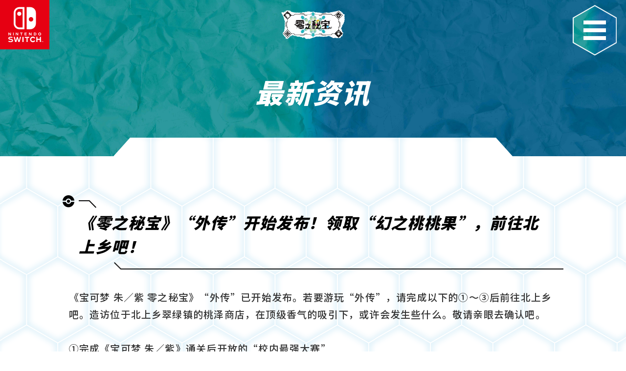

--- FILE ---
content_type: text/html; charset=UTF-8
request_url: https://www.pokemon.co.jp/ex/sv_dlc/sc/news/240111_01/
body_size: 22648
content:
<!DOCTYPE html>
<html lang="zh-cmn-Hans">
  <head><!-- Last-Modified="2024/01/25 00:00" -->
<meta charset="utf-8">
<meta http-equiv="X-UA-Compatible" content="IE=edge">
<meta name="viewport" content="width=device-width,initial-scale=1,viewport-fit=cover">
<meta name="google" content="notranslate">
<link rel="shortcut icon" href="/common/images/favi_official.ico">
<title>《零之秘宝》“外传”开始发布！领取“幻之桃桃果”，前往北上乡吧！｜《宝可梦 朱／紫 零之秘宝》官方网站</title>
<meta name="description" content="能够让玩家更长久，更深入地享受《宝可梦 朱／紫》冒险乐趣的付费新增内容《宝可梦 朱／紫 零之秘宝》发售！">
<meta name="keywords" content="零之秘宝,前篇：碧之假面,后篇：蓝之圆盘,朱,紫,宝可梦朱紫,宝可梦朱,宝可梦紫,朱紫,switch,Nintendo Switch,宝可梦,碧之假面,蓝之圆盘">
<meta name="format-detection" content="telephone=no, email=no, address=no">
<link rel="canonical" href="https://www.pokemon.co.jp/ex/sv_dlc/sc/news/240111_01/">
<link rel="preconnect" href="https://fonts.googleapis.com">
<link rel="preconnect" href="https://fonts.gstatic.com" crossorigin>
<link href="https://fonts.googleapis.com/css2?family=Noto+Sans+SC:wght@500;700;900&amp;display=swap" rel="stylesheet">
<meta property="og:site_name" content="宝可梦官方网站">
<meta property="og:title" content="《零之秘宝》“外传”开始发布！领取“幻之桃桃果”，前往北上乡吧！｜《宝可梦 朱／紫 零之秘宝》官方网站">
<meta property="og:description" content="能够让玩家更长久，更深入地享受《宝可梦 朱／紫》冒险乐趣的付费新增内容《宝可梦 朱／紫 零之秘宝》发售！">
<meta property="og:url" content="https://www.pokemon.co.jp/ex/sv_dlc/sc/news/240111_01/">
<meta property="og:image" content="https://www.pokemon.co.jp/ex/sv_dlc/assets/og/sc/fb.jpg">
<meta property="og:type" content="game">
<meta name="twitter:card" content="summary_large_image">
<meta name="twitter:site" content="@Pokemon_cojp">
<meta name="twitter:image" content="https://www.pokemon.co.jp/ex/sv_dlc/assets/og/sc/tw.jpg">
<meta name="twitter:title" content="《零之秘宝》“外传”开始发布！领取“幻之桃桃果”，前往北上乡吧！｜《宝可梦 朱／紫 零之秘宝》官方网站">
<meta name="twitter:description" content="能够让玩家更长久，更深入地享受《宝可梦 朱／紫》冒险乐趣的付费新增内容《宝可梦 朱／紫 零之秘宝》发售！">
  <link href="/ex/sv_dlc/assets/css/bundle.7504fde0.css" rel="stylesheet"></head>
  <body class="sc pokemon is-headerNavClose">
    <header class="l_header" id="js_headerEle">
      <div class="l_header_layout">
        <div>
          <picture>
            <source media="(min-width: 768px)" srcset="/ex/sv_dlc/assets/img/icon/logo_switch.svg" width="101" height="101"><img class="l_header_switchLogo" src="/ex/sv_dlc/assets/img/icon/logo_switch.svg" alt="NINTENDO SWITCH" width="auto" height="auto">
          </picture>
        </div><a class="l_header_logo" href="/ex/sv_dlc/sc/" onclick="dataLayer.push({'click-ctg': 'SV_DLC_簡体字_0228', 'click-act': 'ヘッダー', 'click-lbl': 'btn_ロゴ', 'event': 'click'});">
          <picture>
            <source media="(min-width: 768px)" srcset="/ex/sv_dlc/assets/img/sc/icon/logo.png?v=230303" width="198" height="89"><img src="/ex/sv_dlc/assets/img/sc/icon/logo.png?v=230303" alt="宝可梦 朱／紫 零之秘宝" width="130" height="59">
          </picture></a>
        <button class="l_header_navButton" onclick="dataLayer.push({'click-ctg': 'SV_DLC_簡体字_0228', 'click-act': 'ナビゲーション', 'click-lbl': 'ハンバーガー', 'event': 'click'});" id="js_navButton">
          <div class="l_header_navButton_inner"><span></span><span></span><span></span></div>
        </button>
      </div>
      <nav class="l_header_nav" style="display: none">
        <div class="l_header_nav_inner">
          <div class="l_header_nav_grid">
            <ul class="l_header_nav_grid_items">
              <li><a class="u_hover" href="/ex/sv_dlc/sc/story01/" onclick="dataLayer.push({'click-ctg': 'SV_DLC_簡体字_0228', 'click-act': 'ナビゲーション', 'click-lbl': '「前編・碧の仮面」', 'event': 'click'});"><img class="l_header_nav_navImages" src="/ex/sv_dlc/assets/img/sc/nav/nav-01.png" alt="前篇：碧之假面" width="282" height="63"></a>
              </li>
              <li><a class="u_hover" href="/ex/sv_dlc/sc/story02/" onclick="dataLayer.push({'click-ctg': 'SV_DLC_簡体字_0228', 'click-act': 'ナビゲーション', 'click-lbl': '「後編・藍の円盤」', 'event': 'click'});"><img class="l_header_nav_navImages" src="/ex/sv_dlc/assets/img/sc/nav/nav-02.png" alt="后篇：蓝之圆盘" width="282" height="63"></a>
              </li>
              <li><a class="u_hover" href="/ex/sv_dlc/sc/pokemon/" onclick="dataLayer.push({'click-ctg': 'SV_DLC_簡体字_0228', 'click-act': 'ナビゲーション', 'click-lbl': 'ポケモン', 'event': 'click'});"><img class="l_header_nav_navImages" src="/ex/sv_dlc/assets/img/sc/nav/nav-03.png" alt="宝可梦" width="282" height="63"></a>
              </li>
              <li><a class="u_hover" href="/ex/sv_dlc/sc/character/" onclick="dataLayer.push({'click-ctg': 'SV_DLC_簡体字_0228', 'click-act': 'ナビゲーション', 'click-lbl': '登場人物', 'event': 'click'});"><img class="l_header_nav_navImages" src="/ex/sv_dlc/assets/img/sc/nav/nav-04.png" alt="登场人物" width="282" height="63"></a>
              </li>
            </ul>
            <ul class="l_header_nav_grid_items">
              <li><a class="u_hover" href="/ex/sv_dlc/sc/features/" onclick="dataLayer.push({'click-ctg': 'SV_DLC_簡体字_0228', 'click-act': 'ナビゲーション', 'click-lbl': 'お楽しみ要素', 'event': 'click'});"><img class="l_header_nav_navImages" src="/ex/sv_dlc/assets/img/sc/nav/nav-05.png?v=230808" alt="即将公开" width="282" height="63"></a>
              </li>
              <li><a class="u_hover" href="/ex/sv_dlc/sc/lineup/" onclick="dataLayer.push({'click-ctg': 'SV_DLC_簡体字_0228', 'click-act': 'ナビゲーション', 'click-lbl': '商品・特典', 'event': 'click'});"><img class="l_header_nav_navImages" src="/ex/sv_dlc/assets/img/sc/nav/nav-06.png" alt="商品与特典" width="282" height="63"></a>
              </li>
              <li><a class="u_hover" href="/ex/sv_dlc/sc/news/" onclick="dataLayer.push({'click-ctg': 'SV_DLC_簡体字_0228', 'click-act': 'ナビゲーション', 'click-lbl': '最新情報', 'event': 'click'});"><img class="l_header_nav_navImages" src="/ex/sv_dlc/assets/img/sc/nav/nav-07.png" alt="最新资讯" width="282" height="63"></a>
              </li>
            </ul>
          </div>
          <ul class="l_header_lang">
            <li class="l_header_lang_items"><a class="l_header_lang_text js_langLink text-langTexts-fluid" href="/ex/sv_dlc/ja/news/240111_01/" data-lang="ja" onclick="dataLayer.push({'click-ctg': 'SV_DLC_簡体字_0228', 'click-act': 'ナビゲーション', 'click-lbl': '日本語', 'event': 'click'});">日本語</a></li>
            <li class="l_header_lang_items"><a class="l_header_lang_text js_langLink text-langTexts-fluid" href="/ex/sv_dlc/tc/news/240111_01/" data-lang="tc" onclick="dataLayer.push({'click-ctg': 'SV_DLC_簡体字_0228', 'click-act': 'ナビゲーション', 'click-lbl': '繁体字', 'event': 'click'});">繁體中文</a></li>
            <li class="l_header_lang_items"><a class="l_header_lang_text js_langLink is-current text-langTexts-fluid" data-lang="sc"><span class="u_font_sc">简</span>体中文</a></li>
          </ul>
        </div>
      </nav>
    </header>
    <main class="l_main">
      <section class="l_underlayer">
        <h1 class="l_underlayer__title">最新资讯</h1>
        <div class="l_underlayer_inner">
          <section class="l_body js_triggerRoot">
            <div class="js_trigger u_triggerAnim-BtoT">
              <h2 class="c_titleMain"><span>《零之秘宝》“外传”开始发布！领取“幻之桃桃果”，前往北上乡吧！</span></h2>
              <div class="l_body_child">
                <p class="u_text">
                   《宝可梦 朱／紫 零之秘宝》“外传”已开始发布。若要游玩“外传”，请完成以下的①～③后前往北上乡吧。造访位于北上乡翠绿镇的桃泽商店，在顶级香气的吸引下，或许会发生些什么。敬请亲眼去确认吧。<br><br>①完成《宝可梦 朱／紫》通关后开放的“校内最强大赛”<br><span class="u_text __small __before">当通关后的剧情进展到一定程度后，便能从学院的入口大厅前台申请参加“校内最强大赛”</span><br>②完成《零之秘宝》“前篇：碧之假面”和“后篇：蓝之圆盘”的主线剧情<br>③在《宝可梦 朱／紫》领取道具“幻之桃桃果”<br>之后，到北上乡桃泽商店调查放在店员旁边的摆件，便会触发事件。<br><span class="u_text __small __before">随时都可以领取道具“幻之桃桃果”。</span></p>
                <div class="h-[40px] md:h-[60px]"></div>
                <div class="grid max-md:gap-[27px] md:grid-cols-12 md:gap-[39px]">
                  <div class="c_cardImages2 md:col-span-6"><img class="w-full h-auto" src="/ex/sv_dlc/assets/img/sc/news/240111_01/img01.jpg" alt="" width="480" height="274" decoding="async" loading="lazy">
                  </div>
                  <div class="c_cardImages2 md:col-span-6"><img class="w-full h-auto" src="/ex/sv_dlc/assets/img/sc/news/240111_01/img02.jpg" alt="" width="480" height="274" decoding="async" loading="lazy">
                  </div>
                </div>
                <div class="h-[60px] md:h-[80px]"></div>
                <div class="text-center">
                  <h3 class="c_titleSub u_text_titleSub __mbLarge">“幻之桃桃果”的领取方法</h3>
                </div>
                <div class="h-[40px]"></div>
                <p class="u_text">到游戏中的“神秘礼物”选择“通过互联网接收”即可领取。关于“神秘礼物”的接收方法，详情请查看<a class="u_text underline text-[#ff3b00] u_hover" href="https://www.pokemon.co.jp/ex/sv/sc/lineup/receive/" onclick="dataLayer.push({'click-ctg': 'SV_DLC_簡体字_0228', 'click-act': '最新情報_240111_01', 'click-lbl': 'btn_ふしぎなおくりもの', 'event': 'click'});" target="_blank"><span class="u_externalLink font-bold">这里</span></a>。在“包包”中的“重要物品”口袋中能够查看领取到的“幻之桃桃果”。
                </p>
                <div class="h-[40px] md:h-[60px]"></div>
                <div class="grid max-md:gap-[27px] md:grid-cols-12 md:gap-[39px]">
                  <div class="c_cardImages2 md:col-span-6"><img class="w-full h-auto" src="/ex/sv_dlc/assets/img/sc/news/240111_01/img03.jpg" alt="" width="480" height="274" decoding="async" loading="lazy">
                  </div>
                  <div class="c_cardImages2 md:col-span-6"><img class="w-full h-auto" src="/ex/sv_dlc/assets/img/sc/news/240111_01/img04.jpg" alt="" width="480" height="274" decoding="async" loading="lazy">
                  </div>
                </div>
                <div class="max-md:h-[24px] md:h-[40px]"></div>
                <p><span class="u_text __small __before block">虽然只购买了《宝可梦 朱／紫》的玩家也能领取“幻之桃桃果”，但若要游玩“外传”，则必须购买《宝可梦 朱／紫 零之秘宝》。</span><span class="u_text __small __before block">需要能让Nintendo Switch连接互联网的环境。</span><span class="u_text __small __before block">需要让主机的用户与Nintendo Account完成关联才能连接互联网（无需加入Nintendo Switch Online（付费））。</span><span class="u_text __small __before block">在游戏中开启“神秘礼物”功能所需的游戏时间大约是1～1.5小时。</span><span class="u_text __small __before block">盒装版与下载版都可领取“幻之桃桃果”。</span></p>
              </div>
            </div>
          </section>
        </div>
      </section>
      <footer class="l_footer">
        <ul class="l_footer_sns">
          <li class="l_footer_sns_items"><a class="u_hover" href="https://twitter.com/share?url=https%3A%2F%2Fwww.pokemon.co.jp/ex/sv_dlc/sc/news/240111_01/&text=《零之秘宝》“外传”开始发布！领取“幻之桃桃果”，前往北上乡吧！｜《宝可梦 朱／紫 零之秘宝》官方网站" onclick="window.open(this.href, 'TWwindow', 'width=650, height=450, menubar=no, toolbar=no, scrollbars=yes'); dataLayer.push({'click-ctg':'SV_DLC_簡体字_0228', 'click-act':'SNS', 'click-lbl':'btn_Twitter', 'event':'click'}); return false;"><img src="/ex/sv_dlc/assets/img/icon/twitter.svg?v=230908" alt="" width="69" height="69" decoding="async" loading="lazy"></a>
          </li>
          <li class="l_footer_sns_items"><a class="u_hover" href="https://www.facebook.com/sharer/sharer.php?u=https%3A%2F%2Fwww.pokemon.co.jp/ex/sv_dlc/sc/news/240111_01/" onclick="window.open(this.href, 'FBwindow', 'width=650, height=450, menubar=no, toolbar=no, scrollbars=yes'); dataLayer.push({'click-ctg':'SV_DLC_簡体字_0228', 'click-act':'SNS', 'click-lbl':'btn_Facebook', 'event':'click'}); return false;"><img src="/ex/sv_dlc/assets/img/icon/facebook.svg" alt="Facebook" width="69" height="69" decoding="async" loading="lazy"></a>
          </li>
          <li class="l_footer_sns_items"><a class="u_hover" href="https://social-plugins.line.me/lineit/share?url=https%3A%2F%2Fwww.pokemon.co.jp/ex/sv_dlc/sc/news/240111_01/" onclick="window.open(this.href, 'LIwindow', 'width=650, height=450, menubar=no, toolbar=no, scrollbars=yes'); dataLayer.push({'click-ctg':'SV_DLC_簡体字_0228', 'click-act':'SNS', 'click-lbl':'btn_Line', 'event':'click'}); return false;"><img src="/ex/sv_dlc/assets/img/icon/line.svg" alt="LINE" width="69" height="69" decoding="async" loading="lazy"></a>
          </li>
        </ul>
        <div class="l_footer_breadcrumb c_block u_screen __position">
          <ul class="l_footer_breadcrumb_wrap" itemscope itemtype="https://schema.org/BreadcrumbList">
            <li itemprop="itemListElement" itemscope itemtype="https://schema.org/ListItem"><a class="u_hover" href="/ex/sv_dlc/sc/" onclick="dataLayer.push({'click-ctg': 'SV_DLC_簡体字_0228', 'click-act': 'パンくず', 'click-lbl': 'btn_トップページ', 'event': 'click'});" itemprop="item"><span class="u_lh_normal text-langTexts-fluid" itemprop="name">首页</span></a>
              <meta itemprop="position" content="1">
            </li>
            <li itemprop="itemListElement" itemscope itemtype="https://schema.org/ListItem"><a class="u_hover" href="/ex/sv_dlc/sc/news/" onclick="dataLayer.push({'click-ctg': 'SV_DLC_簡体字_0228', 'click-act': 'パンくず', 'click-lbl': 'btn_最新资讯', 'event': 'click'});" itemprop="item"><span class="u_lh_normal text-langTexts-fluid" itemprop="name">最新资讯</span></a>
              <meta itemprop="position" content="2">
            </li>
            <li itemprop="itemListElement" itemscope itemtype="https://schema.org/ListItem"><a><span class="u_lh_normal text-langTexts-fluid" itemprop="name">《零之秘宝》“外传”开始发布！领取“幻之桃桃果”，前往北上乡吧！</span></a>
              <meta itemprop="position" content="3">
            </li>
          </ul>
        </div>
        <div class="l_footer_lineup u_screen __position">
          <div class="l_footer_lineup_text text-center"><a class="u_hover text-white text-footerLinks-fluid" href="/ex/sv_dlc/sc/lineup/230228_02/" onclick="dataLayer.push({'click-ctg': 'SV_DLC_簡体字_0228', 'click-act': 'フッター', 'click-lbl': 'btn_『ポケットモンスター スカーレット・バイオレット ゼロの秘宝』購入はこちら', 'event': 'click'});"><img class="l_footer_lineup_logo mx-auto" src="/ex/sv_dlc/assets/img/sc/icon/logo_lineup.png?v=230303" alt="《宝可梦 朱／紫 零之秘宝》" width="263" height="185" decoding="async" loading="lazy">《宝可梦 朱／紫 零之秘宝》<br class="block md:hidden">购买方法请查看这里！</a>
          </div>
        </div>
        <div class="l_footer_sv u_screen __position">
          <div class="l_footer_sv_text text-center"><a class="u_externalLink u_hover text-footerLinks-fluid" href="https://www.pokemon.co.jp/ex/sv/sc/" onclick="dataLayer.push({'click-ctg': 'SV_DLC_簡体字_0228', 'click-act': 'フッター', 'click-lbl': 'btn_『ポケットモンスター スカーレット・バイオレット』公式サイト', 'event': 'click'});" target="_blank"><img class="l_footer_sv_logo mx-auto" src="/ex/sv_dlc/assets/img/sc/icon/logo_sv.png?v=230303" alt="《宝可梦 朱／紫》" width="467" height="134" decoding="async" loading="lazy">详情请查看这里</a>
          </div>
        </div>
        <div class="l_footer_bg u_screen __position">
          <ul class="l_footer_lang">
            <li class="l_footer_lang_items"><a class="l_footer_lang_text js_langLink text-langTexts-fluid" href="/ex/sv_dlc/ja/news/240111_01/" data-lang="ja" onclick="dataLayer.push({'click-ctg': 'SV_DLC_簡体字_0228', 'click-act': 'フッター', 'click-lbl': 'btn_日本語', 'event': 'click'});">日本語</a></li>
            <li class="l_footer_lang_items"><a class="l_footer_lang_text js_langLink text-langTexts-fluid" href="/ex/sv_dlc/tc/news/240111_01/" data-lang="tc" onclick="dataLayer.push({'click-ctg': 'SV_DLC_簡体字_0228', 'click-act': 'フッター', 'click-lbl': 'btn_繁体字', 'event': 'click'});">繁體中文</a></li>
            <li class="l_footer_lang_items"><a class="l_footer_lang_text js_langLink is-current text-langTexts-fluid" data-lang="sc"><span class="u_font_sc">简</span>体中文</a></li>
          </ul>
          <ul class="l_footer_link">
            <li class="l_footer_link_items"><a class="c_buttonNormal u_hover text-footerButtons-fluid" href="https://tw.portal-pokemon.com/" onclick="dataLayer.push({'click-ctg': 'SV_DLC_簡体字_0228', 'click-act': 'フッター', 'click-lbl': 'btn_ポケットモンスターオフィシャルサイト（台湾）', 'event': 'click'});" target="_blank"><span>宝可梦官方网站（台湾）</span></a>
            </li>
            <li class="l_footer_link_items"><a class="c_buttonNormal u_hover text-footerButtons-fluid" href="https://hk.portal-pokemon.com/" onclick="dataLayer.push({'click-ctg': 'SV_DLC_簡体字_0228', 'click-act': 'フッター', 'click-lbl': 'btn_ポケットモンスターオフィシャルサイト（香港）', 'event': 'click'});" target="_blank"><span>宝可梦官方网站（香港）</span></a>
            </li>
          </ul>
          <ul class="l_footer_copyrightLogo">
            <li><a><img class="l_footer_copyrightLogo_switch" src="/ex/sv_dlc/assets/img/icon/logo_switch_small.png" alt="NINTENDO SWITCH" width="159" height="34" decoding="async" loading="lazy"></a></li>
            <li><a><img class="l_footer_copyrightLogo_pokemon" src="/ex/sv_dlc/assets/img/icon/logo_pokemon_co.png" alt="The Pokémon Company" width="324" height="32" decoding="async" loading="lazy"></a></li>
            <li><a><img class="l_footer_copyrightLogo_nintendo" src="/ex/sv_dlc/assets/img/icon/logo_nintendo.png" alt="Nintendo" width="136" height="36" decoding="async" loading="lazy"></a></li>
          </ul>
          <p class="l_footer_copyrightText text-footerTexts-fluid">©2023 Pokémon. ©1995-2023 Nintendo/Creatures Inc. /GAME FREAK inc.<br>Pokémon and Nintendo Switch are trademarks of Nintendo.<br><br>※ 以上为开发中画面。
          </p>
        </div>
      </footer>
    </main>
<!-- User Insight PCDF Code Start : pokemon.co.jp -->
<script type="text/javascript">
<!--
var _uic = _uic ||{}; var _uih = _uih ||{};_uih['id'] = 50441;
_uih['lg_id'] = '';
_uih['fb_id'] = '';
_uih['tw_id'] = '';
_uih['uigr_1'] = ''; _uih['uigr_2'] = ''; _uih['uigr_3'] = ''; _uih['uigr_4'] = ''; _uih['uigr_5'] = '';
_uih['uigr_6'] = ''; _uih['uigr_7'] = ''; _uih['uigr_8'] = ''; _uih['uigr_9'] = ''; _uih['uigr_10'] = '';
/* DO NOT ALTER BELOW THIS LINE */
/* WITH FIRST PARTY COOKIE */
(function() {
var bi = document.createElement('scri'+'pt');bi.type = 'text/javascript'; bi.async = true;
bi.src = ('https:' == document.location.protocol ? 'https://bs' : 'http://c') + '.nakanohito.jp/b3/bi.js';
var s = document.getElementsByTagName('scri'+'pt')[0];s.parentNode.insertBefore(bi, s);
})();
//-->
</script>
<!-- User Insight PCDF Code End : pokemon.co.jp --><!-- Google Tag Manager -->
<noscript><iframe src="//www.googletagmanager.com/ns.html?id=GTM-T567ZR"
height="0" width="0" style="display:none;visibility:hidden"></iframe></noscript>
<script>(function(w,d,s,l,i){w[l]=w[l]||[];w[l].push({'gtm.start':
new Date().getTime(),event:'gtm.js'});var f=d.getElementsByTagName(s)[0],
j=d.createElement(s),dl=l!='dataLayer'?'&l='+l:'';j.async=true;j.src=
'//www.googletagmanager.com/gtm.js?id='+i+dl;f.parentNode.insertBefore(j,f);
})(window,document,'script','dataLayer','GTM-T567ZR');</script>
<!-- End Google Tag Manager --><!-- retargeting tag -->
<script src="//platform.twitter.com/oct.js" type="text/javascript"></script>
<script type="text/javascript">
twttr.conversion.trackPid('l61j9', { tw_sale_amount: 0, tw_order_quantity: 0 });</script>
<noscript>
<img height="1" width="1" style="display:none;" alt="" src="https://analytics.twitter.com/i/adsct?txn_id=l61j9&p_id=Twitter&tw_sale_amount=0&tw_order_quantity=0" />
<img height="1" width="1" style="display:none;" alt="" src="//t.co/i/adsct?txn_id=l61j9&p_id=Twitter&tw_sale_amount=0&tw_order_quantity=0" /></noscript>

<script>(function() {
  var _fbq = window._fbq || (window._fbq = []);
  if (!_fbq.loaded) {
    var fbds = document.createElement('script');
    fbds.async = true;
    fbds.src = '//connect.facebook.net/en_US/fbds.js';
    var s = document.getElementsByTagName('script')[0];
    s.parentNode.insertBefore(fbds, s);
    _fbq.loaded = true;
  }
  _fbq.push(['addPixelId', '1572599329658924']);
})();
window._fbq = window._fbq || [];
window._fbq.push(['track', 'PixelInitialized', {}]);
</script>
<noscript><img height="1" width="1" alt="" style="display:none" src="https://www.facebook.com/tr?id=1572599329658924&amp;ev=PixelInitialized" /></noscript>




  <script src="/ex/sv_dlc/assets/js/bundle.7504fde0.js"></script></body>
</html>

--- FILE ---
content_type: text/html; charset=UTF-8
request_url: https://www.pokemon.co.jp/ex/sv_dlc/ja/news/240111_01/
body_size: 26230
content:
<!DOCTYPE html>
<html lang="ja">
  <head><!-- Last-Modified="2024/01/25 00:00" -->
<meta charset="utf-8">
<meta http-equiv="X-UA-Compatible" content="IE=edge">
<meta name="viewport" content="width=device-width,initial-scale=1,viewport-fit=cover">
<meta name="google" content="notranslate">
<link rel="shortcut icon" href="/common/images/favi_official.ico">
<title>『ゼロの秘宝』「番外編」が配信開始！ 「まぼろしモモン」を受け取って、キタカミの里へ行こう！｜『ポケットモンスター スカーレット・バイオレット ゼロの秘宝』公式サイト</title>
<meta name="description" content="『ポケットモンスター スカーレット・バイオレット』での冒険をより長く、より深く楽しめる、有料追加コンテンツ『ポケットモンスター スカーレット・バイオレット ゼロの秘宝』2月28日（火）より、ニンテンドーeショップなどで好評発売中！">
<meta name="keywords" content="ゼロの秘宝,前編・碧の仮面,後編・藍の円盤,スカーレット,バイオレット,ポケモンSV,ポケモンS,ポケモンV,SV,switch,Nintendo Switch,ポケットモンスター,ポケモン,ぽけもん,スイッチ,碧の仮面,藍の円盤">
<meta name="format-detection" content="telephone=no, email=no, address=no">
<link rel="canonical" href="https://www.pokemon.co.jp/ex/sv_dlc/ja/news/240111_01/">
<link rel="preconnect" href="https://fonts.googleapis.com">
<link rel="preconnect" href="https://fonts.gstatic.com" crossorigin>
<link href="https://fonts.googleapis.com/css2?family=Noto+Sans+JP:wght@500;700;900&amp;family=Noto+Sans+SC:wght@500&amp;display=swap" rel="stylesheet">
<meta property="og:site_name" content="ポケットモンスターオフィシャルサイト">
<meta property="og:title" content="『ゼロの秘宝』「番外編」が配信開始！ 「まぼろしモモン」を受け取って、キタカミの里へ行こう！｜『ポケットモンスター スカーレット・バイオレット ゼロの秘宝』公式サイト">
<meta property="og:description" content="『ポケットモンスター スカーレット・バイオレット』での冒険をより長く、より深く楽しめる、有料追加コンテンツ『ポケットモンスター スカーレット・バイオレット ゼロの秘宝』2月28日（火）より、ニンテンドーeショップなどで好評発売中！">
<meta property="og:url" content="https://www.pokemon.co.jp/ex/sv_dlc/ja/news/240111_01/">
<meta property="og:image" content="https://www.pokemon.co.jp/ex/sv_dlc/assets/og/ja/fb.jpg">
<meta property="og:type" content="game">
<meta name="twitter:card" content="summary_large_image">
<meta name="twitter:site" content="@Pokemon_cojp">
<meta name="twitter:image" content="https://www.pokemon.co.jp/ex/sv_dlc/assets/og/ja/tw.jpg">
<meta name="twitter:title" content="『ゼロの秘宝』「番外編」が配信開始！ 「まぼろしモモン」を受け取って、キタカミの里へ行こう！｜『ポケットモンスター スカーレット・バイオレット ゼロの秘宝』公式サイト">
<meta name="twitter:description" content="『ポケットモンスター スカーレット・バイオレット』での冒険をより長く、より深く楽しめる、有料追加コンテンツ『ポケットモンスター スカーレット・バイオレット ゼロの秘宝』2月28日（火）より、ニンテンドーeショップなどで好評発売中！">
  <link href="/ex/sv_dlc/assets/css/bundle.7504fde0.css" rel="stylesheet"></head>
  <body class="ja pokemon is-headerNavClose">
    <header class="l_header" id="js_headerEle">
      <div class="l_header_layout">
        <div>
          <picture>
            <source media="(min-width: 768px)" srcset="/ex/sv_dlc/assets/img/icon/logo_switch.svg" width="101" height="101"><img class="l_header_switchLogo" src="/ex/sv_dlc/assets/img/icon/logo_switch.svg" alt="NINTENDO SWITCH" width="auto" height="auto">
          </picture>
        </div><a class="l_header_logo" href="/ex/sv_dlc/ja/" onclick="dataLayer.push({'click-ctg': 'SV_DLC_日本語_0228', 'click-act': 'ヘッダー', 'click-lbl': 'btn_ロゴ', 'event': 'click'});">
          <picture>
            <source media="(min-width: 768px)" srcset="/ex/sv_dlc/assets/img/ja/icon/logo.png?v=230303" width="198" height="89"><img src="/ex/sv_dlc/assets/img/ja/icon/logo.png?v=230303" alt="ポケットモンスター スカーレット・バイオレット ゼロの秘宝" width="130" height="59">
          </picture></a>
        <button class="l_header_navButton" onclick="dataLayer.push({'click-ctg': 'SV_DLC_日本語_0228', 'click-act': 'ナビゲーション', 'click-lbl': 'ハンバーガー', 'event': 'click'});" id="js_navButton">
          <div class="l_header_navButton_inner"><span></span><span></span><span></span></div>
        </button>
      </div>
      <nav class="l_header_nav" style="display: none">
        <div class="l_header_nav_inner">
          <div class="l_header_nav_grid">
            <ul class="l_header_nav_grid_items">
              <li><a class="u_hover" href="/ex/sv_dlc/ja/story01/" onclick="dataLayer.push({'click-ctg': 'SV_DLC_日本語_0228', 'click-act': 'ナビゲーション', 'click-lbl': '「前編・碧の仮面」', 'event': 'click'});"><img class="l_header_nav_navImages" src="/ex/sv_dlc/assets/img/ja/nav/nav-01.png" alt="前編・碧の仮面" width="282" height="63"></a>
              </li>
              <li><a class="u_hover" href="/ex/sv_dlc/ja/story02/" onclick="dataLayer.push({'click-ctg': 'SV_DLC_日本語_0228', 'click-act': 'ナビゲーション', 'click-lbl': '「後編・藍の円盤」', 'event': 'click'});"><img class="l_header_nav_navImages" src="/ex/sv_dlc/assets/img/ja/nav/nav-02.png" alt="後編・藍の円盤" width="282" height="63"></a>
              </li>
              <li><a class="u_hover" href="/ex/sv_dlc/ja/pokemon/" onclick="dataLayer.push({'click-ctg': 'SV_DLC_日本語_0228', 'click-act': 'ナビゲーション', 'click-lbl': 'ポケモン', 'event': 'click'});"><img class="l_header_nav_navImages" src="/ex/sv_dlc/assets/img/ja/nav/nav-03.png" alt="ポケモン" width="282" height="63"></a>
              </li>
              <li><a class="u_hover" href="/ex/sv_dlc/ja/character/" onclick="dataLayer.push({'click-ctg': 'SV_DLC_日本語_0228', 'click-act': 'ナビゲーション', 'click-lbl': '登場人物', 'event': 'click'});"><img class="l_header_nav_navImages" src="/ex/sv_dlc/assets/img/ja/nav/nav-04.png" alt="登場人物" width="282" height="63"></a>
              </li>
            </ul>
            <ul class="l_header_nav_grid_items">
              <li><a class="u_hover" href="/ex/sv_dlc/ja/features/" onclick="dataLayer.push({'click-ctg': 'SV_DLC_日本語_0228', 'click-act': 'ナビゲーション', 'click-lbl': 'お楽しみ要素', 'event': 'click'});"><img class="l_header_nav_navImages" src="/ex/sv_dlc/assets/img/ja/nav/nav-05.png?v=230808" alt="Coming soon" width="282" height="63"></a>
              </li>
              <li><a class="u_hover" href="/ex/sv_dlc/ja/lineup/" onclick="dataLayer.push({'click-ctg': 'SV_DLC_日本語_0228', 'click-act': 'ナビゲーション', 'click-lbl': '商品・特典', 'event': 'click'});"><img class="l_header_nav_navImages" src="/ex/sv_dlc/assets/img/ja/nav/nav-06.png" alt="商品・特典" width="282" height="63"></a>
              </li>
              <li><a class="u_hover" href="/ex/sv_dlc/ja/news/" onclick="dataLayer.push({'click-ctg': 'SV_DLC_日本語_0228', 'click-act': 'ナビゲーション', 'click-lbl': '最新情報', 'event': 'click'});"><img class="l_header_nav_navImages" src="/ex/sv_dlc/assets/img/ja/nav/nav-07.png" alt="最新情報" width="282" height="63"></a>
              </li>
            </ul>
          </div>
          <ul class="l_header_lang">
            <li class="l_header_lang_items"><a class="l_header_lang_text js_langLink is-current text-langTexts-fluid" data-lang="ja">日本語</a></li>
            <li class="l_header_lang_items"><a class="l_header_lang_text js_langLink text-langTexts-fluid" href="/ex/sv_dlc/tc/news/240111_01/" data-lang="tc" onclick="dataLayer.push({'click-ctg': 'SV_DLC_日本語_0228', 'click-act': 'ナビゲーション', 'click-lbl': '繁体字', 'event': 'click'});">繁體中文</a></li>
            <li class="l_header_lang_items"><a class="l_header_lang_text js_langLink text-langTexts-fluid" href="/ex/sv_dlc/sc/news/240111_01/" data-lang="sc" onclick="dataLayer.push({'click-ctg': 'SV_DLC_日本語_0228', 'click-act': 'ナビゲーション', 'click-lbl': '簡体字', 'event': 'click'});"><span class="u_font_sc">简</span>体中文</a></li>
          </ul>
        </div>
      </nav>
    </header>
    <main class="l_main">
      <section class="l_underlayer">
        <h1 class="l_underlayer__title">最新情報</h1>
        <div class="l_underlayer_inner">
          <section class="l_body js_triggerRoot">
            <div class="js_trigger u_triggerAnim-BtoT">
              <h2 class="c_titleMain"><span>『ゼロの秘宝』「番外編」が配信開始！ 「まぼろしモモン」を受け取って、キタカミの里へ行こう！</span></h2>
              <div class="l_body_child">
                <p class="u_text">『ポケットモンスター スカーレット・バイオレット ゼロの秘宝』「番外編」の配信が開始しました。「番外編」を遊ぶには、次の①～③を行った後、キタカミの里へ行ってみましょう。キタカミの里のスイリョクタウンにある桃沢商店を訪れると、極上の香りに誘われて何かが起こるかもしれません。ぜひその目で確かめてみてください。<br><br>①『ポケットモンスター スカーレット・バイオレット』のエンディング後に遊べるようになる「学校最強大会」をクリア<br><span class="u_text __small __before">エンディング後のストーリーを進めると、アカデミーのエントランスホール受付から遊べるようになります。</span><br>②『ゼロの秘宝』「前編・碧の仮面」「後編・藍の円盤」のメインストーリーをクリア<br>③『ポケットモンスター スカーレット・バイオレット』でどうぐ「まぼろしモモン」を受け取る。<br>その後、キタカミの里 桃沢商店の店員の横にある置きものを調べることでイベントが開始<br><span class="u_text __small __before">どうぐ「まぼろしモモン」は、いつでも受け取れます。</span></p>
                <div class="h-[40px] md:h-[60px]"></div>
                <div class="grid max-md:gap-[27px] md:grid-cols-12 md:gap-[39px]">
                  <div class="c_cardImages2 md:col-span-6"><img class="w-full h-auto" src="/ex/sv_dlc/assets/img/ja/news/240111_01/img01.jpg" alt="" width="480" height="274" decoding="async" loading="lazy">
                  </div>
                  <div class="c_cardImages2 md:col-span-6"><img class="w-full h-auto" src="/ex/sv_dlc/assets/img/ja/news/240111_01/img02.jpg" alt="" width="480" height="274" decoding="async" loading="lazy">
                  </div>
                </div>
                <div class="h-[60px] md:h-[80px]"></div>
                <div class="text-center">
                  <h3 class="c_titleSub u_text_titleSub __mbLarge">「まぼろしモモン」の受け取り方法</h3>
                </div>
                <div class="h-[40px]"></div>
                <p class="u_text">ゲーム内の「ふしぎなおくりもの」から「インターネットで　受け取る」を選ぶと受け取れます。「ふしぎなおくりもの」の受け取り方について、くわしくは<a class="u_text underline text-[#ff3b00] u_hover" href="https://www.pokemon.co.jp/support-sp/uketori_sv.html" onclick="dataLayer.push({'click-ctg': 'SV_DLC_日本語_0228', 'click-act': '最新情報_240111_01', 'click-lbl': 'btn_ふしぎなおくりもの', 'event': 'click'});" target="_blank"><span class="u_externalLink font-bold">こちら</span></a>をご覧ください。受け取った「まぼろしモモン」は、バッグの「たいせつなもの」ポケットで確認できます。
                </p>
                <div class="h-[40px] md:h-[60px]"></div>
                <div class="grid max-md:gap-[27px] md:grid-cols-12 md:gap-[39px]">
                  <div class="c_cardImages2 md:col-span-6"><img class="w-full h-auto" src="/ex/sv_dlc/assets/img/ja/news/240111_01/img03.jpg" alt="" width="480" height="274" decoding="async" loading="lazy">
                  </div>
                  <div class="c_cardImages2 md:col-span-6"><img class="w-full h-auto" src="/ex/sv_dlc/assets/img/ja/news/240111_01/img04.jpg" alt="" width="480" height="274" decoding="async" loading="lazy">
                  </div>
                </div>
                <div class="max-md:h-[24px] md:h-[40px]"></div>
                <p><span class="u_text __small __before block">「まぼろしモモン」は『ポケットモンスター スカーレット・バイオレット』のみご購入いただいた方でも受け取ることができますが、「番外編」をプレイするためには『ポケットモンスター スカーレット・バイオレット ゼロの秘宝』の購入が必要です。</span><span class="u_text __small __before block">Nintendo Switchでインターネット通信できる環境が必要です。</span><span class="u_text __small __before block">インターネットに接続するには、本体のユーザーがニンテンドーアカウントと連携している必要があります（「Nintendo Switch Online」〈有料〉への加入は不要です）。</span><span class="u_text __small __before block">ゲーム内で「ふしぎなおくりもの」を使えるようになるまでのプレイ時間は、およそ1～1.5時間です。</span><span class="u_text __small __before block">「まぼろしモモン」はパッケージ版／ダウンロード版どちらでも受け取れます。</span></p>
              </div>
            </div>
          </section>
        </div>
      </section>
      <footer class="l_footer">
        <ul class="l_footer_sns">
          <li class="l_footer_sns_items"><a class="u_hover" href="https://twitter.com/share?url=https%3A%2F%2Fwww.pokemon.co.jp/ex/sv_dlc/ja/news/240111_01/&text=『ゼロの秘宝』「番外編」が配信開始！ 「まぼろしモモン」を受け取って、キタカミの里へ行こう！｜『ポケットモンスター スカーレット・バイオレット ゼロの秘宝』公式サイト" onclick="window.open(this.href, 'TWwindow', 'width=650, height=450, menubar=no, toolbar=no, scrollbars=yes'); dataLayer.push({'click-ctg':'SV_DLC_日本語_0228', 'click-act':'SNS', 'click-lbl':'btn_Twitter', 'event':'click'}); return false;"><img src="/ex/sv_dlc/assets/img/icon/twitter.svg?v=230908" alt="" width="69" height="69" decoding="async" loading="lazy"></a>
          </li>
          <li class="l_footer_sns_items"><a class="u_hover" href="https://www.facebook.com/sharer/sharer.php?u=https%3A%2F%2Fwww.pokemon.co.jp/ex/sv_dlc/ja/news/240111_01/" onclick="window.open(this.href, 'FBwindow', 'width=650, height=450, menubar=no, toolbar=no, scrollbars=yes'); dataLayer.push({'click-ctg':'SV_DLC_日本語_0228', 'click-act':'SNS', 'click-lbl':'btn_Facebook', 'event':'click'}); return false;"><img src="/ex/sv_dlc/assets/img/icon/facebook.svg" alt="Facebook" width="69" height="69" decoding="async" loading="lazy"></a>
          </li>
          <li class="l_footer_sns_items"><a class="u_hover" href="https://social-plugins.line.me/lineit/share?url=https%3A%2F%2Fwww.pokemon.co.jp/ex/sv_dlc/ja/news/240111_01/" onclick="window.open(this.href, 'LIwindow', 'width=650, height=450, menubar=no, toolbar=no, scrollbars=yes'); dataLayer.push({'click-ctg':'SV_DLC_日本語_0228', 'click-act':'SNS', 'click-lbl':'btn_Line', 'event':'click'}); return false;"><img src="/ex/sv_dlc/assets/img/icon/line.svg" alt="LINE" width="69" height="69" decoding="async" loading="lazy"></a>
          </li>
        </ul>
        <div class="l_footer_breadcrumb c_block u_screen __position">
          <ul class="l_footer_breadcrumb_wrap" itemscope itemtype="https://schema.org/BreadcrumbList">
            <li itemprop="itemListElement" itemscope itemtype="https://schema.org/ListItem"><a class="u_hover" href="/ex/sv_dlc/ja/" onclick="dataLayer.push({'click-ctg': 'SV_DLC_日本語_0228', 'click-act': 'パンくず', 'click-lbl': 'btn_トップページ', 'event': 'click'});" itemprop="item"><span class="u_lh_normal text-langTexts-fluid" itemprop="name">トップページ</span></a>
              <meta itemprop="position" content="1">
            </li>
            <li itemprop="itemListElement" itemscope itemtype="https://schema.org/ListItem"><a class="u_hover" href="/ex/sv_dlc/ja/news/" onclick="dataLayer.push({'click-ctg': 'SV_DLC_日本語_0228', 'click-act': 'パンくず', 'click-lbl': 'btn_最新情報', 'event': 'click'});" itemprop="item"><span class="u_lh_normal text-langTexts-fluid" itemprop="name">最新情報</span></a>
              <meta itemprop="position" content="2">
            </li>
            <li itemprop="itemListElement" itemscope itemtype="https://schema.org/ListItem"><a><span class="u_lh_normal text-langTexts-fluid" itemprop="name">『ゼロの秘宝』「番外編」が配信開始！ 「まぼろしモモン」を受け取って、キタカミの里へ行こう！</span></a>
              <meta itemprop="position" content="3">
            </li>
          </ul>
        </div>
        <div class="l_footer_lineup u_screen __position">
          <div class="l_footer_lineup_text text-center"><a class="u_externalLink __white u_hover text-footerLinks-fluid" href="https://store-jp.nintendo.com/feature_pokemonsv_dlc.html" onclick="dataLayer.push({'click-ctg': 'SV_DLC_日本語_0228', 'click-act': 'フッター', 'click-lbl': 'btn_『ポケットモンスター スカーレット・バイオレット ゼロの秘宝』購入はこちら', 'event': 'click'});" target="_blank"><img class="l_footer_lineup_logo mx-auto" src="/ex/sv_dlc/assets/img/ja/icon/logo_lineup.png?v=230303" alt="『ポケットモンスター スカーレット・バイオレット ゼロの秘宝』購入はこちら" width="263" height="185" decoding="async" loading="lazy">『ポケットモンスター スカーレット・バイオレット ゼロの秘宝』<br class="block md:hidden">購入はこちら！</a>
          </div>
        </div>
        <div class="l_footer_sv u_screen __position">
          <div class="l_footer_sv_text text-center"><a class="u_externalLink u_hover text-footerLinks-fluid" href="https://www.pokemon.co.jp/ex/sv/ja/" onclick="dataLayer.push({'click-ctg': 'SV_DLC_日本語_0228', 'click-act': 'フッター', 'click-lbl': 'btn_『ポケットモンスター スカーレット・バイオレット』公式サイト', 'event': 'click'});" target="_blank"><img class="l_footer_sv_logo mx-auto" src="/ex/sv_dlc/assets/img/ja/icon/logo_sv.png?v=230303" alt="ポケットモンスター スカーレット・バイオレット" width="467" height="134" decoding="async" loading="lazy">詳細はこちら</a>
          </div>
        </div>
        <div class="l_footer_bg u_screen __position">
          <ul class="l_footer_lang">
            <li class="l_footer_lang_items"><a class="l_footer_lang_text js_langLink is-current text-langTexts-fluid" data-lang="ja">日本語</a></li>
            <li class="l_footer_lang_items"><a class="l_footer_lang_text js_langLink text-langTexts-fluid" href="/ex/sv_dlc/tc/news/240111_01/" data-lang="tc" onclick="dataLayer.push({'click-ctg': 'SV_DLC_日本語_0228', 'click-act': 'フッター', 'click-lbl': 'btn_繁体字', 'event': 'click'});">繁體中文</a></li>
            <li class="l_footer_lang_items"><a class="l_footer_lang_text js_langLink text-langTexts-fluid" href="/ex/sv_dlc/sc/news/240111_01/" data-lang="sc" onclick="dataLayer.push({'click-ctg': 'SV_DLC_日本語_0228', 'click-act': 'フッター', 'click-lbl': 'btn_簡体字', 'event': 'click'});"><span class="u_font_sc">简</span>体中文</a></li>
          </ul>
          <ul class="l_footer_link">
            <li class="l_footer_link_items"><a class="c_buttonNormal u_hover text-footerButtons-fluid" href="https://www.pokemon.co.jp/" onclick="dataLayer.push({'click-ctg': 'SV_DLC_日本語_0228', 'click-act': 'フッター', 'click-lbl': 'btn_ポケットモンスターオフィシャルサイト', 'event': 'click'});" target="_blank"><span>ポケットモンスター オフィシャルサイト</span></a>
            </li>
            <li class="l_footer_link_items"><a class="c_buttonNormal u_hover text-footerButtons-fluid" href="https://www.pokemon.jp/" onclick="dataLayer.push({'click-ctg': 'SV_DLC_日本語_0228', 'click-act': 'フッター', 'click-lbl': 'btn_ポケモンだいすきクラブ', 'event': 'click'});" target="_blank"><span>ポケモンだいすきクラブ</span></a>
            </li>
            <li class="l_footer_link_items"><a class="c_buttonNormal u_hover text-footerButtons-fluid" href="https://vg-sv.pokemon-support.com/hc/ja" onclick="dataLayer.push({'click-ctg': 'SV_DLC_日本語_0228', 'click-act': 'フッター', 'click-lbl': 'btn_サポート情報', 'event': 'click'});" target="_blank"><span>サポート情報</span></a>
            </li>
          </ul>
          <ul class="l_footer_copyrightLogo">
            <li><a class="u_hover" href="https://www.nintendo.com/jp/hardware/switch/index.html" onclick="dataLayer.push({'click-ctg': 'SV_DLC_日本語_0228', 'click-act': 'フッター', 'click-lbl': 'btn_Switchロゴ', 'event': 'click'});" target="_blank"><img class="l_footer_copyrightLogo_switch" src="/ex/sv_dlc/assets/img/icon/logo_switch_small.png" alt="NINTENDO SWITCH" width="159" height="34" decoding="async" loading="lazy"></a>
            </li>
            <li><a class="u_hover" href="https://corporate.pokemon.co.jp/" onclick="dataLayer.push({'click-ctg': 'SV_DLC_日本語_0228', 'click-act': 'フッター', 'click-lbl': 'btn_Pokemonロゴ', 'event': 'click'});" target="_blank"><img class="l_footer_copyrightLogo_pokemon" src="/ex/sv_dlc/assets/img/icon/logo_pokemon_co.png" alt="The Pokémon Company" width="324" height="32" decoding="async" loading="lazy"></a>
            </li>
            <li><a class="u_hover" href="https://www.nintendo.co.jp/" onclick="dataLayer.push({'click-ctg': 'SV_DLC_日本語_0228', 'click-act': 'フッター', 'click-lbl': 'btn_Nintendoロゴ', 'event': 'click'});" target="_blank"><img class="l_footer_copyrightLogo_nintendo" src="/ex/sv_dlc/assets/img/icon/logo_nintendo.png" alt="Nintendo" width="136" height="36" decoding="async" loading="lazy"></a>
            </li>
          </ul>
          <p class="l_footer_copyrightText text-footerTexts-fluid">©2023 Pokémon. ©1995-2023 Nintendo/Creatures Inc./GAME FREAK inc.<br>ポケットモンスター・ポケモン・Pokémonは任天堂・クリーチャーズ・ゲームフリークの登録商標です。<br>Nintendo Switchのロゴ・Nintendo Switchは任天堂の商標です。<br><br>※ 画⾯は開発中のものです。
          </p>
        </div>
      </footer>
    </main>
<!-- User Insight PCDF Code Start : pokemon.co.jp -->
<script type="text/javascript">
<!--
var _uic = _uic ||{}; var _uih = _uih ||{};_uih['id'] = 50441;
_uih['lg_id'] = '';
_uih['fb_id'] = '';
_uih['tw_id'] = '';
_uih['uigr_1'] = ''; _uih['uigr_2'] = ''; _uih['uigr_3'] = ''; _uih['uigr_4'] = ''; _uih['uigr_5'] = '';
_uih['uigr_6'] = ''; _uih['uigr_7'] = ''; _uih['uigr_8'] = ''; _uih['uigr_9'] = ''; _uih['uigr_10'] = '';
/* DO NOT ALTER BELOW THIS LINE */
/* WITH FIRST PARTY COOKIE */
(function() {
var bi = document.createElement('scri'+'pt');bi.type = 'text/javascript'; bi.async = true;
bi.src = ('https:' == document.location.protocol ? 'https://bs' : 'http://c') + '.nakanohito.jp/b3/bi.js';
var s = document.getElementsByTagName('scri'+'pt')[0];s.parentNode.insertBefore(bi, s);
})();
//-->
</script>
<!-- User Insight PCDF Code End : pokemon.co.jp --><!-- Google Tag Manager -->
<noscript><iframe src="//www.googletagmanager.com/ns.html?id=GTM-T567ZR"
height="0" width="0" style="display:none;visibility:hidden"></iframe></noscript>
<script>(function(w,d,s,l,i){w[l]=w[l]||[];w[l].push({'gtm.start':
new Date().getTime(),event:'gtm.js'});var f=d.getElementsByTagName(s)[0],
j=d.createElement(s),dl=l!='dataLayer'?'&l='+l:'';j.async=true;j.src=
'//www.googletagmanager.com/gtm.js?id='+i+dl;f.parentNode.insertBefore(j,f);
})(window,document,'script','dataLayer','GTM-T567ZR');</script>
<!-- End Google Tag Manager --><!-- retargeting tag -->
<script src="//platform.twitter.com/oct.js" type="text/javascript"></script>
<script type="text/javascript">
twttr.conversion.trackPid('l61j9', { tw_sale_amount: 0, tw_order_quantity: 0 });</script>
<noscript>
<img height="1" width="1" style="display:none;" alt="" src="https://analytics.twitter.com/i/adsct?txn_id=l61j9&p_id=Twitter&tw_sale_amount=0&tw_order_quantity=0" />
<img height="1" width="1" style="display:none;" alt="" src="//t.co/i/adsct?txn_id=l61j9&p_id=Twitter&tw_sale_amount=0&tw_order_quantity=0" /></noscript>

<script>(function() {
  var _fbq = window._fbq || (window._fbq = []);
  if (!_fbq.loaded) {
    var fbds = document.createElement('script');
    fbds.async = true;
    fbds.src = '//connect.facebook.net/en_US/fbds.js';
    var s = document.getElementsByTagName('script')[0];
    s.parentNode.insertBefore(fbds, s);
    _fbq.loaded = true;
  }
  _fbq.push(['addPixelId', '1572599329658924']);
})();
window._fbq = window._fbq || [];
window._fbq.push(['track', 'PixelInitialized', {}]);
</script>
<noscript><img height="1" width="1" alt="" style="display:none" src="https://www.facebook.com/tr?id=1572599329658924&amp;ev=PixelInitialized" /></noscript>




  <script src="/ex/sv_dlc/assets/js/bundle.7504fde0.js"></script></body>
</html>

--- FILE ---
content_type: text/html; charset=UTF-8
request_url: https://www.pokemon.co.jp/ex/sv_dlc/tc/news/240111_01/
body_size: 22677
content:
<!DOCTYPE html>
<html lang="zh-cmn-Hant">
  <head><!-- Last-Modified="2024/01/25 00:00" -->
<meta charset="utf-8">
<meta http-equiv="X-UA-Compatible" content="IE=edge">
<meta name="viewport" content="width=device-width,initial-scale=1,viewport-fit=cover">
<meta name="google" content="notranslate">
<link rel="shortcut icon" href="/common/images/favi_official.ico">
<title>《零之秘寶》「題外篇」開始發佈！領取「幻之桃桃果」，前往北上鄉吧！｜《寶可夢 朱／紫 零之秘寶》官方網站</title>
<meta name="description" content="發售能讓玩家更長久、更深入享受《寶可夢 朱／紫》冒險樂趣的付費新增內容《寶可夢 朱／紫 零之秘寶》！">
<meta name="keywords" content="零之秘寶,前篇：碧之假面,後篇：藍之圓盤,朱,紫,寶可夢朱紫,寶可夢朱,寶可夢紫,朱紫,switch,Nintendo Switch,寶可夢,碧之假面,藍之圓盤">
<meta name="format-detection" content="telephone=no, email=no, address=no">
<link rel="canonical" href="https://www.pokemon.co.jp/ex/sv_dlc/tc/news/240111_01/">
<link rel="preconnect" href="https://fonts.googleapis.com">
<link rel="preconnect" href="https://fonts.gstatic.com" crossorigin>
<link href="https://fonts.googleapis.com/css2?family=Noto+Sans+TC:wght@500;700;900&amp;family=Noto+Sans+SC:wght@500&amp;display=swap" rel="stylesheet">
<meta property="og:site_name" content="寶可夢官方網站">
<meta property="og:title" content="《零之秘寶》「題外篇」開始發佈！領取「幻之桃桃果」，前往北上鄉吧！｜《寶可夢 朱／紫 零之秘寶》官方網站">
<meta property="og:description" content="發售能讓玩家更長久、更深入享受《寶可夢 朱／紫》冒險樂趣的付費新增內容《寶可夢 朱／紫 零之秘寶》！">
<meta property="og:url" content="https://www.pokemon.co.jp/ex/sv_dlc/tc/news/240111_01/">
<meta property="og:image" content="https://www.pokemon.co.jp/ex/sv_dlc/assets/og/tc/fb.jpg">
<meta property="og:type" content="game">
<meta name="twitter:card" content="summary_large_image">
<meta name="twitter:site" content="@Pokemon_cojp">
<meta name="twitter:image" content="https://www.pokemon.co.jp/ex/sv_dlc/assets/og/tc/tw.jpg">
<meta name="twitter:title" content="《零之秘寶》「題外篇」開始發佈！領取「幻之桃桃果」，前往北上鄉吧！｜《寶可夢 朱／紫 零之秘寶》官方網站">
<meta name="twitter:description" content="發售能讓玩家更長久、更深入享受《寶可夢 朱／紫》冒險樂趣的付費新增內容《寶可夢 朱／紫 零之秘寶》！">
  <link href="/ex/sv_dlc/assets/css/bundle.7504fde0.css" rel="stylesheet"></head>
  <body class="tc pokemon is-headerNavClose">
    <header class="l_header" id="js_headerEle">
      <div class="l_header_layout">
        <div>
          <picture>
            <source media="(min-width: 768px)" srcset="/ex/sv_dlc/assets/img/icon/logo_switch.svg" width="101" height="101"><img class="l_header_switchLogo" src="/ex/sv_dlc/assets/img/icon/logo_switch.svg" alt="NINTENDO SWITCH" width="auto" height="auto">
          </picture>
        </div><a class="l_header_logo" href="/ex/sv_dlc/tc/" onclick="dataLayer.push({'click-ctg': 'SV_DLC_繁体字_0228', 'click-act': 'ヘッダー', 'click-lbl': 'btn_ロゴ', 'event': 'click'});">
          <picture>
            <source media="(min-width: 768px)" srcset="/ex/sv_dlc/assets/img/tc/icon/logo.png?v=230303" width="198" height="89"><img src="/ex/sv_dlc/assets/img/tc/icon/logo.png?v=230303" alt="寶可夢 朱／紫 零之秘寶" width="130" height="59">
          </picture></a>
        <button class="l_header_navButton" onclick="dataLayer.push({'click-ctg': 'SV_DLC_繁体字_0228', 'click-act': 'ナビゲーション', 'click-lbl': 'ハンバーガー', 'event': 'click'});" id="js_navButton">
          <div class="l_header_navButton_inner"><span></span><span></span><span></span></div>
        </button>
      </div>
      <nav class="l_header_nav" style="display: none">
        <div class="l_header_nav_inner">
          <div class="l_header_nav_grid">
            <ul class="l_header_nav_grid_items">
              <li><a class="u_hover" href="/ex/sv_dlc/tc/story01/" onclick="dataLayer.push({'click-ctg': 'SV_DLC_繁体字_0228', 'click-act': 'ナビゲーション', 'click-lbl': '「前編・碧の仮面」', 'event': 'click'});"><img class="l_header_nav_navImages" src="/ex/sv_dlc/assets/img/tc/nav/nav-01.png" alt="前篇：碧之假面" width="282" height="63"></a>
              </li>
              <li><a class="u_hover" href="/ex/sv_dlc/tc/story02/" onclick="dataLayer.push({'click-ctg': 'SV_DLC_繁体字_0228', 'click-act': 'ナビゲーション', 'click-lbl': '「後編・藍の円盤」', 'event': 'click'});"><img class="l_header_nav_navImages" src="/ex/sv_dlc/assets/img/tc/nav/nav-02.png" alt="後篇：藍之圓盤" width="282" height="63"></a>
              </li>
              <li><a class="u_hover" href="/ex/sv_dlc/tc/pokemon/" onclick="dataLayer.push({'click-ctg': 'SV_DLC_繁体字_0228', 'click-act': 'ナビゲーション', 'click-lbl': 'ポケモン', 'event': 'click'});"><img class="l_header_nav_navImages" src="/ex/sv_dlc/assets/img/tc/nav/nav-03.png" alt="寶可夢" width="282" height="63"></a>
              </li>
              <li><a class="u_hover" href="/ex/sv_dlc/tc/character/" onclick="dataLayer.push({'click-ctg': 'SV_DLC_繁体字_0228', 'click-act': 'ナビゲーション', 'click-lbl': '登場人物', 'event': 'click'});"><img class="l_header_nav_navImages" src="/ex/sv_dlc/assets/img/tc/nav/nav-04.png" alt="登場人物" width="282" height="63"></a>
              </li>
            </ul>
            <ul class="l_header_nav_grid_items">
              <li><a class="u_hover" href="/ex/sv_dlc/tc/features/" onclick="dataLayer.push({'click-ctg': 'SV_DLC_繁体字_0228', 'click-act': 'ナビゲーション', 'click-lbl': 'お楽しみ要素', 'event': 'click'});"><img class="l_header_nav_navImages" src="/ex/sv_dlc/assets/img/tc/nav/nav-05.png?v=230808" alt="Coming soon" width="282" height="63"></a>
              </li>
              <li><a class="u_hover" href="/ex/sv_dlc/tc/lineup/" onclick="dataLayer.push({'click-ctg': 'SV_DLC_繁体字_0228', 'click-act': 'ナビゲーション', 'click-lbl': '商品・特典', 'event': 'click'});"><img class="l_header_nav_navImages" src="/ex/sv_dlc/assets/img/tc/nav/nav-06.png" alt="商品・特典" width="282" height="63"></a>
              </li>
              <li><a class="u_hover" href="/ex/sv_dlc/tc/news/" onclick="dataLayer.push({'click-ctg': 'SV_DLC_繁体字_0228', 'click-act': 'ナビゲーション', 'click-lbl': '最新情報', 'event': 'click'});"><img class="l_header_nav_navImages" src="/ex/sv_dlc/assets/img/tc/nav/nav-07.png" alt="最新資訊" width="282" height="63"></a>
              </li>
            </ul>
          </div>
          <ul class="l_header_lang">
            <li class="l_header_lang_items"><a class="l_header_lang_text js_langLink text-langTexts-fluid" href="/ex/sv_dlc/ja/news/240111_01/" data-lang="ja" onclick="dataLayer.push({'click-ctg': 'SV_DLC_繁体字_0228', 'click-act': 'ナビゲーション', 'click-lbl': '日本語', 'event': 'click'});">日本語</a></li>
            <li class="l_header_lang_items"><a class="l_header_lang_text js_langLink is-current text-langTexts-fluid" data-lang="tc">繁體中文</a></li>
            <li class="l_header_lang_items"><a class="l_header_lang_text js_langLink text-langTexts-fluid" href="/ex/sv_dlc/sc/news/240111_01/" data-lang="sc" onclick="dataLayer.push({'click-ctg': 'SV_DLC_繁体字_0228', 'click-act': 'ナビゲーション', 'click-lbl': '簡体字', 'event': 'click'});"><span class="u_font_sc">简</span>体中文</a></li>
          </ul>
        </div>
      </nav>
    </header>
    <main class="l_main">
      <section class="l_underlayer">
        <h1 class="l_underlayer__title">最新資訊</h1>
        <div class="l_underlayer_inner">
          <section class="l_body js_triggerRoot">
            <div class="js_trigger u_triggerAnim-BtoT">
              <h2 class="c_titleMain"><span>《零之秘寶》「題外篇」開始發佈！領取「幻之桃桃果」，前往北上鄉吧！</span></h2>
              <div class="l_body_child">
                <p class="u_text"></p>《寶可夢 朱／紫 零之秘寶》「題外篇」現已發佈。若要遊玩「題外篇」，就在完成以下的①～③之後，前往北上鄉吧。造訪位於北上鄉翠綠鎮的桃澤商店，或許會有什麼事在極致香氣的吸引下發生。請務必親眼確認看看。<br><br>①完成在播放《寶可夢 朱／紫》製作人員名單之後開放的「校園最強大賽」。<br><span class="u_text __small __before">當播放製作人員名單之後的故事進行到一定程度後，就可從學院入口大廳的櫃台申請參加「校園最強大賽」。</span><br>②完成「前篇：碧之假面」、「後篇：藍之圓盤」的主線故事。<br>③在《寶可夢 朱／紫》領取道具「幻之桃桃果」。<br>之後，到北上鄉的桃澤商店調查放在店員旁的擺飾，事件就會開始。<br><span class="u_text __small __before">隨時皆可領取道具「幻之桃桃果」。</span>
                <div class="h-[40px] md:h-[60px]"></div>
                <div class="grid max-md:gap-[27px] md:grid-cols-12 md:gap-[39px]">
                  <div class="c_cardImages2 md:col-span-6"><img class="w-full h-auto" src="/ex/sv_dlc/assets/img/tc/news/240111_01/img01.jpg" alt="" width="480" height="274" decoding="async" loading="lazy">
                  </div>
                  <div class="c_cardImages2 md:col-span-6"><img class="w-full h-auto" src="/ex/sv_dlc/assets/img/tc/news/240111_01/img02.jpg" alt="" width="480" height="274" decoding="async" loading="lazy">
                  </div>
                </div>
                <div class="h-[60px] md:h-[80px]"></div>
                <div class="text-center">
                  <h3 class="c_titleSub u_text_titleSub __mbLarge">「幻之桃桃果」的領取方法</h3>
                </div>
                <div class="h-[40px]"></div>
                <p class="u_text">只要在遊戲中的「神秘禮物」選擇「透過網路接收」即可領取。接收「神秘禮物」的方法請參閱<a class="u_text underline text-[#ff3b00] u_hover" href="https://www.pokemon.co.jp/ex/sv/tc/lineup/receive/" onclick="dataLayer.push({'click-ctg': 'SV_DLC_繁体字_0228', 'click-act': '最新情報_240111_01', 'click-lbl': 'btn_ふしぎなおくりもの', 'event': 'click'});" target="_blank"><span class="u_externalLink font-bold">此處</span></a>的說明。領取的「幻之桃桃果」可在包包的「重要物品」口袋中確認。
                </p>
                <div class="h-[40px] md:h-[60px]"></div>
                <div class="grid max-md:gap-[27px] md:grid-cols-12 md:gap-[39px]">
                  <div class="c_cardImages2 md:col-span-6"><img class="w-full h-auto" src="/ex/sv_dlc/assets/img/tc/news/240111_01/img03.jpg" alt="" width="480" height="274" decoding="async" loading="lazy">
                  </div>
                  <div class="c_cardImages2 md:col-span-6"><img class="w-full h-auto" src="/ex/sv_dlc/assets/img/tc/news/240111_01/img04.jpg" alt="" width="480" height="274" decoding="async" loading="lazy">
                  </div>
                </div>
                <div class="max-md:h-[24px] md:h-[40px]"></div>
                <p><span class="u_text __small __before block">購買了《寶可夢 朱／紫》的玩家皆能領取「幻之桃桃果」，但若要遊玩「題外篇」則必須加購《寶可夢 朱／紫 零之秘寶》。</span><span class="u_text __small __before block">必須要有Nintendo Switch能連接網路的環境。</span><span class="u_text __small __before block">主機的用戶必須完成和Nintendo Account的連動才能連接網路（無須加入Nintendo Switch Online（付費））。</span><span class="u_text __small __before block">在遊戲中開啟「神秘禮物」功能所需的遊戲時間大約是1～1.5小時。</span><span class="u_text __small __before block">在盒裝版／下載版皆可領取「幻之桃桃果」。</span></p>
              </div>
            </div>
          </section>
        </div>
      </section>
      <footer class="l_footer">
        <ul class="l_footer_sns">
          <li class="l_footer_sns_items"><a class="u_hover" href="https://twitter.com/share?url=https%3A%2F%2Fwww.pokemon.co.jp/ex/sv_dlc/tc/news/240111_01/&text=《零之秘寶》「題外篇」開始發佈！領取「幻之桃桃果」，前往北上鄉吧！｜《寶可夢 朱／紫 零之秘寶》官方網站" onclick="window.open(this.href, 'TWwindow', 'width=650, height=450, menubar=no, toolbar=no, scrollbars=yes'); dataLayer.push({'click-ctg':'SV_DLC_繁体字_0228', 'click-act':'SNS', 'click-lbl':'btn_Twitter', 'event':'click'}); return false;"><img src="/ex/sv_dlc/assets/img/icon/twitter.svg?v=230908" alt="" width="69" height="69" decoding="async" loading="lazy"></a>
          </li>
          <li class="l_footer_sns_items"><a class="u_hover" href="https://www.facebook.com/sharer/sharer.php?u=https%3A%2F%2Fwww.pokemon.co.jp/ex/sv_dlc/tc/news/240111_01/" onclick="window.open(this.href, 'FBwindow', 'width=650, height=450, menubar=no, toolbar=no, scrollbars=yes'); dataLayer.push({'click-ctg':'SV_DLC_繁体字_0228', 'click-act':'SNS', 'click-lbl':'btn_Facebook', 'event':'click'}); return false;"><img src="/ex/sv_dlc/assets/img/icon/facebook.svg" alt="Facebook" width="69" height="69" decoding="async" loading="lazy"></a>
          </li>
          <li class="l_footer_sns_items"><a class="u_hover" href="https://social-plugins.line.me/lineit/share?url=https%3A%2F%2Fwww.pokemon.co.jp/ex/sv_dlc/tc/news/240111_01/" onclick="window.open(this.href, 'LIwindow', 'width=650, height=450, menubar=no, toolbar=no, scrollbars=yes'); dataLayer.push({'click-ctg':'SV_DLC_繁体字_0228', 'click-act':'SNS', 'click-lbl':'btn_Line', 'event':'click'}); return false;"><img src="/ex/sv_dlc/assets/img/icon/line.svg" alt="LINE" width="69" height="69" decoding="async" loading="lazy"></a>
          </li>
        </ul>
        <div class="l_footer_breadcrumb c_block u_screen __position">
          <ul class="l_footer_breadcrumb_wrap" itemscope itemtype="https://schema.org/BreadcrumbList">
            <li itemprop="itemListElement" itemscope itemtype="https://schema.org/ListItem"><a class="u_hover" href="/ex/sv_dlc/tc/" onclick="dataLayer.push({'click-ctg': 'SV_DLC_繁体字_0228', 'click-act': 'パンくず', 'click-lbl': 'btn_トップページ', 'event': 'click'});" itemprop="item"><span class="u_lh_normal text-langTexts-fluid" itemprop="name">首頁</span></a>
              <meta itemprop="position" content="1">
            </li>
            <li itemprop="itemListElement" itemscope itemtype="https://schema.org/ListItem"><a class="u_hover" href="/ex/sv_dlc/tc/news/" onclick="dataLayer.push({'click-ctg': 'SV_DLC_繁体字_0228', 'click-act': 'パンくず', 'click-lbl': 'btn_最新資訊', 'event': 'click'});" itemprop="item"><span class="u_lh_normal text-langTexts-fluid" itemprop="name">最新資訊</span></a>
              <meta itemprop="position" content="2">
            </li>
            <li itemprop="itemListElement" itemscope itemtype="https://schema.org/ListItem"><a><span class="u_lh_normal text-langTexts-fluid" itemprop="name">《零之秘寶》「題外篇」開始發佈！領取「幻之桃桃果」，前往北上鄉吧！</span></a>
              <meta itemprop="position" content="3">
            </li>
          </ul>
        </div>
        <div class="l_footer_lineup u_screen __position">
          <div class="l_footer_lineup_text text-center"><a class="u_hover text-white text-footerLinks-fluid" href="/ex/sv_dlc/tc/lineup/230228_02/" onclick="dataLayer.push({'click-ctg': 'SV_DLC_繁体字_0228', 'click-act': 'フッター', 'click-lbl': 'btn_『ポケットモンスター スカーレット・バイオレット ゼロの秘宝』購入はこちら', 'event': 'click'});"><img class="l_footer_lineup_logo mx-auto" src="/ex/sv_dlc/assets/img/tc/icon/logo_lineup.png?v=230303" alt="《寶可夢 朱／紫 零之秘寶》" width="263" height="185" decoding="async" loading="lazy">《寶可夢 朱／紫 零之秘寶》<br class="block md:hidden">購買方法請看這裡！</a>
          </div>
        </div>
        <div class="l_footer_sv u_screen __position">
          <div class="l_footer_sv_text text-center"><a class="u_externalLink u_hover text-footerLinks-fluid" href="https://www.pokemon.co.jp/ex/sv/tc/" onclick="dataLayer.push({'click-ctg': 'SV_DLC_繁体字_0228', 'click-act': 'フッター', 'click-lbl': 'btn_『ポケットモンスター スカーレット・バイオレット』公式サイト', 'event': 'click'});" target="_blank"><img class="l_footer_sv_logo mx-auto" src="/ex/sv_dlc/assets/img/tc/icon/logo_sv.png?v=230303" alt="《寶可夢 朱／紫》" width="467" height="134" decoding="async" loading="lazy">詳情請看這裡</a>
          </div>
        </div>
        <div class="l_footer_bg u_screen __position">
          <ul class="l_footer_lang">
            <li class="l_footer_lang_items"><a class="l_footer_lang_text js_langLink text-langTexts-fluid" href="/ex/sv_dlc/ja/news/240111_01/" data-lang="ja" onclick="dataLayer.push({'click-ctg': 'SV_DLC_繁体字_0228', 'click-act': 'フッター', 'click-lbl': 'btn_日本語', 'event': 'click'});">日本語</a></li>
            <li class="l_footer_lang_items"><a class="l_footer_lang_text js_langLink is-current text-langTexts-fluid" data-lang="tc">繁體中文</a></li>
            <li class="l_footer_lang_items"><a class="l_footer_lang_text js_langLink text-langTexts-fluid" href="/ex/sv_dlc/sc/news/240111_01/" data-lang="sc" onclick="dataLayer.push({'click-ctg': 'SV_DLC_繁体字_0228', 'click-act': 'フッター', 'click-lbl': 'btn_簡体字', 'event': 'click'});"><span class="u_font_sc">简</span>体中文</a></li>
          </ul>
          <ul class="l_footer_link">
            <li class="l_footer_link_items"><a class="c_buttonNormal u_hover text-footerButtons-fluid" href="https://tw.portal-pokemon.com/" onclick="dataLayer.push({'click-ctg': 'SV_DLC_繁体字_0228', 'click-act': 'フッター', 'click-lbl': 'btn_ポケットモンスターオフィシャルサイト（台湾）', 'event': 'click'});" target="_blank"><span>寶可夢官方網站（台灣）</span></a>
            </li>
            <li class="l_footer_link_items"><a class="c_buttonNormal u_hover text-footerButtons-fluid" href="https://hk.portal-pokemon.com/" onclick="dataLayer.push({'click-ctg': 'SV_DLC_繁体字_0228', 'click-act': 'フッター', 'click-lbl': 'btn_ポケットモンスターオフィシャルサイト（香港）', 'event': 'click'});" target="_blank"><span>寶可夢官方網站（香港）</span></a>
            </li>
          </ul>
          <ul class="l_footer_copyrightLogo">
            <li><a><img class="l_footer_copyrightLogo_switch" src="/ex/sv_dlc/assets/img/icon/logo_switch_small.png" alt="NINTENDO SWITCH" width="159" height="34" decoding="async" loading="lazy"></a></li>
            <li><a><img class="l_footer_copyrightLogo_pokemon" src="/ex/sv_dlc/assets/img/icon/logo_pokemon_co.png" alt="The Pokémon Company" width="324" height="32" decoding="async" loading="lazy"></a></li>
            <li><a><img class="l_footer_copyrightLogo_nintendo" src="/ex/sv_dlc/assets/img/icon/logo_nintendo.png" alt="Nintendo" width="136" height="36" decoding="async" loading="lazy"></a></li>
          </ul>
          <p class="l_footer_copyrightText text-footerTexts-fluid">©2023 Pokémon. ©1995-2023 Nintendo/Creatures Inc. /GAME FREAK inc.<br>Pokémon and Nintendo Switch are trademarks of Nintendo.<br><br>※以上為開發中畫面。
          </p>
        </div>
      </footer>
    </main>
<!-- User Insight PCDF Code Start : pokemon.co.jp -->
<script type="text/javascript">
<!--
var _uic = _uic ||{}; var _uih = _uih ||{};_uih['id'] = 50441;
_uih['lg_id'] = '';
_uih['fb_id'] = '';
_uih['tw_id'] = '';
_uih['uigr_1'] = ''; _uih['uigr_2'] = ''; _uih['uigr_3'] = ''; _uih['uigr_4'] = ''; _uih['uigr_5'] = '';
_uih['uigr_6'] = ''; _uih['uigr_7'] = ''; _uih['uigr_8'] = ''; _uih['uigr_9'] = ''; _uih['uigr_10'] = '';
/* DO NOT ALTER BELOW THIS LINE */
/* WITH FIRST PARTY COOKIE */
(function() {
var bi = document.createElement('scri'+'pt');bi.type = 'text/javascript'; bi.async = true;
bi.src = ('https:' == document.location.protocol ? 'https://bs' : 'http://c') + '.nakanohito.jp/b3/bi.js';
var s = document.getElementsByTagName('scri'+'pt')[0];s.parentNode.insertBefore(bi, s);
})();
//-->
</script>
<!-- User Insight PCDF Code End : pokemon.co.jp --><!-- Google Tag Manager -->
<noscript><iframe src="//www.googletagmanager.com/ns.html?id=GTM-T567ZR"
height="0" width="0" style="display:none;visibility:hidden"></iframe></noscript>
<script>(function(w,d,s,l,i){w[l]=w[l]||[];w[l].push({'gtm.start':
new Date().getTime(),event:'gtm.js'});var f=d.getElementsByTagName(s)[0],
j=d.createElement(s),dl=l!='dataLayer'?'&l='+l:'';j.async=true;j.src=
'//www.googletagmanager.com/gtm.js?id='+i+dl;f.parentNode.insertBefore(j,f);
})(window,document,'script','dataLayer','GTM-T567ZR');</script>
<!-- End Google Tag Manager --><!-- retargeting tag -->
<script src="//platform.twitter.com/oct.js" type="text/javascript"></script>
<script type="text/javascript">
twttr.conversion.trackPid('l61j9', { tw_sale_amount: 0, tw_order_quantity: 0 });</script>
<noscript>
<img height="1" width="1" style="display:none;" alt="" src="https://analytics.twitter.com/i/adsct?txn_id=l61j9&p_id=Twitter&tw_sale_amount=0&tw_order_quantity=0" />
<img height="1" width="1" style="display:none;" alt="" src="//t.co/i/adsct?txn_id=l61j9&p_id=Twitter&tw_sale_amount=0&tw_order_quantity=0" /></noscript>

<script>(function() {
  var _fbq = window._fbq || (window._fbq = []);
  if (!_fbq.loaded) {
    var fbds = document.createElement('script');
    fbds.async = true;
    fbds.src = '//connect.facebook.net/en_US/fbds.js';
    var s = document.getElementsByTagName('script')[0];
    s.parentNode.insertBefore(fbds, s);
    _fbq.loaded = true;
  }
  _fbq.push(['addPixelId', '1572599329658924']);
})();
window._fbq = window._fbq || [];
window._fbq.push(['track', 'PixelInitialized', {}]);
</script>
<noscript><img height="1" width="1" alt="" style="display:none" src="https://www.facebook.com/tr?id=1572599329658924&amp;ev=PixelInitialized" /></noscript>




  <script src="/ex/sv_dlc/assets/js/bundle.7504fde0.js"></script></body>
</html>

--- FILE ---
content_type: text/html; charset=UTF-8
request_url: https://www.pokemon.co.jp/ex/sv_dlc/sc/news/240111_01/
body_size: 22655
content:
<!DOCTYPE html>
<html lang="zh-cmn-Hans">
  <head><!-- Last-Modified="2024/01/25 00:00" -->
<meta charset="utf-8">
<meta http-equiv="X-UA-Compatible" content="IE=edge">
<meta name="viewport" content="width=device-width,initial-scale=1,viewport-fit=cover">
<meta name="google" content="notranslate">
<link rel="shortcut icon" href="/common/images/favi_official.ico">
<title>《零之秘宝》“外传”开始发布！领取“幻之桃桃果”，前往北上乡吧！｜《宝可梦 朱／紫 零之秘宝》官方网站</title>
<meta name="description" content="能够让玩家更长久，更深入地享受《宝可梦 朱／紫》冒险乐趣的付费新增内容《宝可梦 朱／紫 零之秘宝》发售！">
<meta name="keywords" content="零之秘宝,前篇：碧之假面,后篇：蓝之圆盘,朱,紫,宝可梦朱紫,宝可梦朱,宝可梦紫,朱紫,switch,Nintendo Switch,宝可梦,碧之假面,蓝之圆盘">
<meta name="format-detection" content="telephone=no, email=no, address=no">
<link rel="canonical" href="https://www.pokemon.co.jp/ex/sv_dlc/sc/news/240111_01/">
<link rel="preconnect" href="https://fonts.googleapis.com">
<link rel="preconnect" href="https://fonts.gstatic.com" crossorigin>
<link href="https://fonts.googleapis.com/css2?family=Noto+Sans+SC:wght@500;700;900&amp;display=swap" rel="stylesheet">
<meta property="og:site_name" content="宝可梦官方网站">
<meta property="og:title" content="《零之秘宝》“外传”开始发布！领取“幻之桃桃果”，前往北上乡吧！｜《宝可梦 朱／紫 零之秘宝》官方网站">
<meta property="og:description" content="能够让玩家更长久，更深入地享受《宝可梦 朱／紫》冒险乐趣的付费新增内容《宝可梦 朱／紫 零之秘宝》发售！">
<meta property="og:url" content="https://www.pokemon.co.jp/ex/sv_dlc/sc/news/240111_01/">
<meta property="og:image" content="https://www.pokemon.co.jp/ex/sv_dlc/assets/og/sc/fb.jpg">
<meta property="og:type" content="game">
<meta name="twitter:card" content="summary_large_image">
<meta name="twitter:site" content="@Pokemon_cojp">
<meta name="twitter:image" content="https://www.pokemon.co.jp/ex/sv_dlc/assets/og/sc/tw.jpg">
<meta name="twitter:title" content="《零之秘宝》“外传”开始发布！领取“幻之桃桃果”，前往北上乡吧！｜《宝可梦 朱／紫 零之秘宝》官方网站">
<meta name="twitter:description" content="能够让玩家更长久，更深入地享受《宝可梦 朱／紫》冒险乐趣的付费新增内容《宝可梦 朱／紫 零之秘宝》发售！">
  <link href="/ex/sv_dlc/assets/css/bundle.7504fde0.css" rel="stylesheet"></head>
  <body class="sc pokemon is-headerNavClose">
    <header class="l_header" id="js_headerEle">
      <div class="l_header_layout">
        <div>
          <picture>
            <source media="(min-width: 768px)" srcset="/ex/sv_dlc/assets/img/icon/logo_switch.svg" width="101" height="101"><img class="l_header_switchLogo" src="/ex/sv_dlc/assets/img/icon/logo_switch.svg" alt="NINTENDO SWITCH" width="auto" height="auto">
          </picture>
        </div><a class="l_header_logo" href="/ex/sv_dlc/sc/" onclick="dataLayer.push({'click-ctg': 'SV_DLC_簡体字_0228', 'click-act': 'ヘッダー', 'click-lbl': 'btn_ロゴ', 'event': 'click'});">
          <picture>
            <source media="(min-width: 768px)" srcset="/ex/sv_dlc/assets/img/sc/icon/logo.png?v=230303" width="198" height="89"><img src="/ex/sv_dlc/assets/img/sc/icon/logo.png?v=230303" alt="宝可梦 朱／紫 零之秘宝" width="130" height="59">
          </picture></a>
        <button class="l_header_navButton" onclick="dataLayer.push({'click-ctg': 'SV_DLC_簡体字_0228', 'click-act': 'ナビゲーション', 'click-lbl': 'ハンバーガー', 'event': 'click'});" id="js_navButton">
          <div class="l_header_navButton_inner"><span></span><span></span><span></span></div>
        </button>
      </div>
      <nav class="l_header_nav" style="display: none">
        <div class="l_header_nav_inner">
          <div class="l_header_nav_grid">
            <ul class="l_header_nav_grid_items">
              <li><a class="u_hover" href="/ex/sv_dlc/sc/story01/" onclick="dataLayer.push({'click-ctg': 'SV_DLC_簡体字_0228', 'click-act': 'ナビゲーション', 'click-lbl': '「前編・碧の仮面」', 'event': 'click'});"><img class="l_header_nav_navImages" src="/ex/sv_dlc/assets/img/sc/nav/nav-01.png" alt="前篇：碧之假面" width="282" height="63"></a>
              </li>
              <li><a class="u_hover" href="/ex/sv_dlc/sc/story02/" onclick="dataLayer.push({'click-ctg': 'SV_DLC_簡体字_0228', 'click-act': 'ナビゲーション', 'click-lbl': '「後編・藍の円盤」', 'event': 'click'});"><img class="l_header_nav_navImages" src="/ex/sv_dlc/assets/img/sc/nav/nav-02.png" alt="后篇：蓝之圆盘" width="282" height="63"></a>
              </li>
              <li><a class="u_hover" href="/ex/sv_dlc/sc/pokemon/" onclick="dataLayer.push({'click-ctg': 'SV_DLC_簡体字_0228', 'click-act': 'ナビゲーション', 'click-lbl': 'ポケモン', 'event': 'click'});"><img class="l_header_nav_navImages" src="/ex/sv_dlc/assets/img/sc/nav/nav-03.png" alt="宝可梦" width="282" height="63"></a>
              </li>
              <li><a class="u_hover" href="/ex/sv_dlc/sc/character/" onclick="dataLayer.push({'click-ctg': 'SV_DLC_簡体字_0228', 'click-act': 'ナビゲーション', 'click-lbl': '登場人物', 'event': 'click'});"><img class="l_header_nav_navImages" src="/ex/sv_dlc/assets/img/sc/nav/nav-04.png" alt="登场人物" width="282" height="63"></a>
              </li>
            </ul>
            <ul class="l_header_nav_grid_items">
              <li><a class="u_hover" href="/ex/sv_dlc/sc/features/" onclick="dataLayer.push({'click-ctg': 'SV_DLC_簡体字_0228', 'click-act': 'ナビゲーション', 'click-lbl': 'お楽しみ要素', 'event': 'click'});"><img class="l_header_nav_navImages" src="/ex/sv_dlc/assets/img/sc/nav/nav-05.png?v=230808" alt="即将公开" width="282" height="63"></a>
              </li>
              <li><a class="u_hover" href="/ex/sv_dlc/sc/lineup/" onclick="dataLayer.push({'click-ctg': 'SV_DLC_簡体字_0228', 'click-act': 'ナビゲーション', 'click-lbl': '商品・特典', 'event': 'click'});"><img class="l_header_nav_navImages" src="/ex/sv_dlc/assets/img/sc/nav/nav-06.png" alt="商品与特典" width="282" height="63"></a>
              </li>
              <li><a class="u_hover" href="/ex/sv_dlc/sc/news/" onclick="dataLayer.push({'click-ctg': 'SV_DLC_簡体字_0228', 'click-act': 'ナビゲーション', 'click-lbl': '最新情報', 'event': 'click'});"><img class="l_header_nav_navImages" src="/ex/sv_dlc/assets/img/sc/nav/nav-07.png" alt="最新资讯" width="282" height="63"></a>
              </li>
            </ul>
          </div>
          <ul class="l_header_lang">
            <li class="l_header_lang_items"><a class="l_header_lang_text js_langLink text-langTexts-fluid" href="/ex/sv_dlc/ja/news/240111_01/" data-lang="ja" onclick="dataLayer.push({'click-ctg': 'SV_DLC_簡体字_0228', 'click-act': 'ナビゲーション', 'click-lbl': '日本語', 'event': 'click'});">日本語</a></li>
            <li class="l_header_lang_items"><a class="l_header_lang_text js_langLink text-langTexts-fluid" href="/ex/sv_dlc/tc/news/240111_01/" data-lang="tc" onclick="dataLayer.push({'click-ctg': 'SV_DLC_簡体字_0228', 'click-act': 'ナビゲーション', 'click-lbl': '繁体字', 'event': 'click'});">繁體中文</a></li>
            <li class="l_header_lang_items"><a class="l_header_lang_text js_langLink is-current text-langTexts-fluid" data-lang="sc"><span class="u_font_sc">简</span>体中文</a></li>
          </ul>
        </div>
      </nav>
    </header>
    <main class="l_main">
      <section class="l_underlayer">
        <h1 class="l_underlayer__title">最新资讯</h1>
        <div class="l_underlayer_inner">
          <section class="l_body js_triggerRoot">
            <div class="js_trigger u_triggerAnim-BtoT">
              <h2 class="c_titleMain"><span>《零之秘宝》“外传”开始发布！领取“幻之桃桃果”，前往北上乡吧！</span></h2>
              <div class="l_body_child">
                <p class="u_text">
                   《宝可梦 朱／紫 零之秘宝》“外传”已开始发布。若要游玩“外传”，请完成以下的①～③后前往北上乡吧。造访位于北上乡翠绿镇的桃泽商店，在顶级香气的吸引下，或许会发生些什么。敬请亲眼去确认吧。<br><br>①完成《宝可梦 朱／紫》通关后开放的“校内最强大赛”<br><span class="u_text __small __before">当通关后的剧情进展到一定程度后，便能从学院的入口大厅前台申请参加“校内最强大赛”</span><br>②完成《零之秘宝》“前篇：碧之假面”和“后篇：蓝之圆盘”的主线剧情<br>③在《宝可梦 朱／紫》领取道具“幻之桃桃果”<br>之后，到北上乡桃泽商店调查放在店员旁边的摆件，便会触发事件。<br><span class="u_text __small __before">随时都可以领取道具“幻之桃桃果”。</span></p>
                <div class="h-[40px] md:h-[60px]"></div>
                <div class="grid max-md:gap-[27px] md:grid-cols-12 md:gap-[39px]">
                  <div class="c_cardImages2 md:col-span-6"><img class="w-full h-auto" src="/ex/sv_dlc/assets/img/sc/news/240111_01/img01.jpg" alt="" width="480" height="274" decoding="async" loading="lazy">
                  </div>
                  <div class="c_cardImages2 md:col-span-6"><img class="w-full h-auto" src="/ex/sv_dlc/assets/img/sc/news/240111_01/img02.jpg" alt="" width="480" height="274" decoding="async" loading="lazy">
                  </div>
                </div>
                <div class="h-[60px] md:h-[80px]"></div>
                <div class="text-center">
                  <h3 class="c_titleSub u_text_titleSub __mbLarge">“幻之桃桃果”的领取方法</h3>
                </div>
                <div class="h-[40px]"></div>
                <p class="u_text">到游戏中的“神秘礼物”选择“通过互联网接收”即可领取。关于“神秘礼物”的接收方法，详情请查看<a class="u_text underline text-[#ff3b00] u_hover" href="https://www.pokemon.co.jp/ex/sv/sc/lineup/receive/" onclick="dataLayer.push({'click-ctg': 'SV_DLC_簡体字_0228', 'click-act': '最新情報_240111_01', 'click-lbl': 'btn_ふしぎなおくりもの', 'event': 'click'});" target="_blank"><span class="u_externalLink font-bold">这里</span></a>。在“包包”中的“重要物品”口袋中能够查看领取到的“幻之桃桃果”。
                </p>
                <div class="h-[40px] md:h-[60px]"></div>
                <div class="grid max-md:gap-[27px] md:grid-cols-12 md:gap-[39px]">
                  <div class="c_cardImages2 md:col-span-6"><img class="w-full h-auto" src="/ex/sv_dlc/assets/img/sc/news/240111_01/img03.jpg" alt="" width="480" height="274" decoding="async" loading="lazy">
                  </div>
                  <div class="c_cardImages2 md:col-span-6"><img class="w-full h-auto" src="/ex/sv_dlc/assets/img/sc/news/240111_01/img04.jpg" alt="" width="480" height="274" decoding="async" loading="lazy">
                  </div>
                </div>
                <div class="max-md:h-[24px] md:h-[40px]"></div>
                <p><span class="u_text __small __before block">虽然只购买了《宝可梦 朱／紫》的玩家也能领取“幻之桃桃果”，但若要游玩“外传”，则必须购买《宝可梦 朱／紫 零之秘宝》。</span><span class="u_text __small __before block">需要能让Nintendo Switch连接互联网的环境。</span><span class="u_text __small __before block">需要让主机的用户与Nintendo Account完成关联才能连接互联网（无需加入Nintendo Switch Online（付费））。</span><span class="u_text __small __before block">在游戏中开启“神秘礼物”功能所需的游戏时间大约是1～1.5小时。</span><span class="u_text __small __before block">盒装版与下载版都可领取“幻之桃桃果”。</span></p>
              </div>
            </div>
          </section>
        </div>
      </section>
      <footer class="l_footer">
        <ul class="l_footer_sns">
          <li class="l_footer_sns_items"><a class="u_hover" href="https://twitter.com/share?url=https%3A%2F%2Fwww.pokemon.co.jp/ex/sv_dlc/sc/news/240111_01/&text=《零之秘宝》“外传”开始发布！领取“幻之桃桃果”，前往北上乡吧！｜《宝可梦 朱／紫 零之秘宝》官方网站" onclick="window.open(this.href, 'TWwindow', 'width=650, height=450, menubar=no, toolbar=no, scrollbars=yes'); dataLayer.push({'click-ctg':'SV_DLC_簡体字_0228', 'click-act':'SNS', 'click-lbl':'btn_Twitter', 'event':'click'}); return false;"><img src="/ex/sv_dlc/assets/img/icon/twitter.svg?v=230908" alt="" width="69" height="69" decoding="async" loading="lazy"></a>
          </li>
          <li class="l_footer_sns_items"><a class="u_hover" href="https://www.facebook.com/sharer/sharer.php?u=https%3A%2F%2Fwww.pokemon.co.jp/ex/sv_dlc/sc/news/240111_01/" onclick="window.open(this.href, 'FBwindow', 'width=650, height=450, menubar=no, toolbar=no, scrollbars=yes'); dataLayer.push({'click-ctg':'SV_DLC_簡体字_0228', 'click-act':'SNS', 'click-lbl':'btn_Facebook', 'event':'click'}); return false;"><img src="/ex/sv_dlc/assets/img/icon/facebook.svg" alt="Facebook" width="69" height="69" decoding="async" loading="lazy"></a>
          </li>
          <li class="l_footer_sns_items"><a class="u_hover" href="https://social-plugins.line.me/lineit/share?url=https%3A%2F%2Fwww.pokemon.co.jp/ex/sv_dlc/sc/news/240111_01/" onclick="window.open(this.href, 'LIwindow', 'width=650, height=450, menubar=no, toolbar=no, scrollbars=yes'); dataLayer.push({'click-ctg':'SV_DLC_簡体字_0228', 'click-act':'SNS', 'click-lbl':'btn_Line', 'event':'click'}); return false;"><img src="/ex/sv_dlc/assets/img/icon/line.svg" alt="LINE" width="69" height="69" decoding="async" loading="lazy"></a>
          </li>
        </ul>
        <div class="l_footer_breadcrumb c_block u_screen __position">
          <ul class="l_footer_breadcrumb_wrap" itemscope itemtype="https://schema.org/BreadcrumbList">
            <li itemprop="itemListElement" itemscope itemtype="https://schema.org/ListItem"><a class="u_hover" href="/ex/sv_dlc/sc/" onclick="dataLayer.push({'click-ctg': 'SV_DLC_簡体字_0228', 'click-act': 'パンくず', 'click-lbl': 'btn_トップページ', 'event': 'click'});" itemprop="item"><span class="u_lh_normal text-langTexts-fluid" itemprop="name">首页</span></a>
              <meta itemprop="position" content="1">
            </li>
            <li itemprop="itemListElement" itemscope itemtype="https://schema.org/ListItem"><a class="u_hover" href="/ex/sv_dlc/sc/news/" onclick="dataLayer.push({'click-ctg': 'SV_DLC_簡体字_0228', 'click-act': 'パンくず', 'click-lbl': 'btn_最新资讯', 'event': 'click'});" itemprop="item"><span class="u_lh_normal text-langTexts-fluid" itemprop="name">最新资讯</span></a>
              <meta itemprop="position" content="2">
            </li>
            <li itemprop="itemListElement" itemscope itemtype="https://schema.org/ListItem"><a><span class="u_lh_normal text-langTexts-fluid" itemprop="name">《零之秘宝》“外传”开始发布！领取“幻之桃桃果”，前往北上乡吧！</span></a>
              <meta itemprop="position" content="3">
            </li>
          </ul>
        </div>
        <div class="l_footer_lineup u_screen __position">
          <div class="l_footer_lineup_text text-center"><a class="u_hover text-white text-footerLinks-fluid" href="/ex/sv_dlc/sc/lineup/230228_02/" onclick="dataLayer.push({'click-ctg': 'SV_DLC_簡体字_0228', 'click-act': 'フッター', 'click-lbl': 'btn_『ポケットモンスター スカーレット・バイオレット ゼロの秘宝』購入はこちら', 'event': 'click'});"><img class="l_footer_lineup_logo mx-auto" src="/ex/sv_dlc/assets/img/sc/icon/logo_lineup.png?v=230303" alt="《宝可梦 朱／紫 零之秘宝》" width="263" height="185" decoding="async" loading="lazy">《宝可梦 朱／紫 零之秘宝》<br class="block md:hidden">购买方法请查看这里！</a>
          </div>
        </div>
        <div class="l_footer_sv u_screen __position">
          <div class="l_footer_sv_text text-center"><a class="u_externalLink u_hover text-footerLinks-fluid" href="https://www.pokemon.co.jp/ex/sv/sc/" onclick="dataLayer.push({'click-ctg': 'SV_DLC_簡体字_0228', 'click-act': 'フッター', 'click-lbl': 'btn_『ポケットモンスター スカーレット・バイオレット』公式サイト', 'event': 'click'});" target="_blank"><img class="l_footer_sv_logo mx-auto" src="/ex/sv_dlc/assets/img/sc/icon/logo_sv.png?v=230303" alt="《宝可梦 朱／紫》" width="467" height="134" decoding="async" loading="lazy">详情请查看这里</a>
          </div>
        </div>
        <div class="l_footer_bg u_screen __position">
          <ul class="l_footer_lang">
            <li class="l_footer_lang_items"><a class="l_footer_lang_text js_langLink text-langTexts-fluid" href="/ex/sv_dlc/ja/news/240111_01/" data-lang="ja" onclick="dataLayer.push({'click-ctg': 'SV_DLC_簡体字_0228', 'click-act': 'フッター', 'click-lbl': 'btn_日本語', 'event': 'click'});">日本語</a></li>
            <li class="l_footer_lang_items"><a class="l_footer_lang_text js_langLink text-langTexts-fluid" href="/ex/sv_dlc/tc/news/240111_01/" data-lang="tc" onclick="dataLayer.push({'click-ctg': 'SV_DLC_簡体字_0228', 'click-act': 'フッター', 'click-lbl': 'btn_繁体字', 'event': 'click'});">繁體中文</a></li>
            <li class="l_footer_lang_items"><a class="l_footer_lang_text js_langLink is-current text-langTexts-fluid" data-lang="sc"><span class="u_font_sc">简</span>体中文</a></li>
          </ul>
          <ul class="l_footer_link">
            <li class="l_footer_link_items"><a class="c_buttonNormal u_hover text-footerButtons-fluid" href="https://tw.portal-pokemon.com/" onclick="dataLayer.push({'click-ctg': 'SV_DLC_簡体字_0228', 'click-act': 'フッター', 'click-lbl': 'btn_ポケットモンスターオフィシャルサイト（台湾）', 'event': 'click'});" target="_blank"><span>宝可梦官方网站（台湾）</span></a>
            </li>
            <li class="l_footer_link_items"><a class="c_buttonNormal u_hover text-footerButtons-fluid" href="https://hk.portal-pokemon.com/" onclick="dataLayer.push({'click-ctg': 'SV_DLC_簡体字_0228', 'click-act': 'フッター', 'click-lbl': 'btn_ポケットモンスターオフィシャルサイト（香港）', 'event': 'click'});" target="_blank"><span>宝可梦官方网站（香港）</span></a>
            </li>
          </ul>
          <ul class="l_footer_copyrightLogo">
            <li><a><img class="l_footer_copyrightLogo_switch" src="/ex/sv_dlc/assets/img/icon/logo_switch_small.png" alt="NINTENDO SWITCH" width="159" height="34" decoding="async" loading="lazy"></a></li>
            <li><a><img class="l_footer_copyrightLogo_pokemon" src="/ex/sv_dlc/assets/img/icon/logo_pokemon_co.png" alt="The Pokémon Company" width="324" height="32" decoding="async" loading="lazy"></a></li>
            <li><a><img class="l_footer_copyrightLogo_nintendo" src="/ex/sv_dlc/assets/img/icon/logo_nintendo.png" alt="Nintendo" width="136" height="36" decoding="async" loading="lazy"></a></li>
          </ul>
          <p class="l_footer_copyrightText text-footerTexts-fluid">©2023 Pokémon. ©1995-2023 Nintendo/Creatures Inc. /GAME FREAK inc.<br>Pokémon and Nintendo Switch are trademarks of Nintendo.<br><br>※ 以上为开发中画面。
          </p>
        </div>
      </footer>
    </main>
<!-- User Insight PCDF Code Start : pokemon.co.jp -->
<script type="text/javascript">
<!--
var _uic = _uic ||{}; var _uih = _uih ||{};_uih['id'] = 50441;
_uih['lg_id'] = '';
_uih['fb_id'] = '';
_uih['tw_id'] = '';
_uih['uigr_1'] = ''; _uih['uigr_2'] = ''; _uih['uigr_3'] = ''; _uih['uigr_4'] = ''; _uih['uigr_5'] = '';
_uih['uigr_6'] = ''; _uih['uigr_7'] = ''; _uih['uigr_8'] = ''; _uih['uigr_9'] = ''; _uih['uigr_10'] = '';
/* DO NOT ALTER BELOW THIS LINE */
/* WITH FIRST PARTY COOKIE */
(function() {
var bi = document.createElement('scri'+'pt');bi.type = 'text/javascript'; bi.async = true;
bi.src = ('https:' == document.location.protocol ? 'https://bs' : 'http://c') + '.nakanohito.jp/b3/bi.js';
var s = document.getElementsByTagName('scri'+'pt')[0];s.parentNode.insertBefore(bi, s);
})();
//-->
</script>
<!-- User Insight PCDF Code End : pokemon.co.jp --><!-- Google Tag Manager -->
<noscript><iframe src="//www.googletagmanager.com/ns.html?id=GTM-T567ZR"
height="0" width="0" style="display:none;visibility:hidden"></iframe></noscript>
<script>(function(w,d,s,l,i){w[l]=w[l]||[];w[l].push({'gtm.start':
new Date().getTime(),event:'gtm.js'});var f=d.getElementsByTagName(s)[0],
j=d.createElement(s),dl=l!='dataLayer'?'&l='+l:'';j.async=true;j.src=
'//www.googletagmanager.com/gtm.js?id='+i+dl;f.parentNode.insertBefore(j,f);
})(window,document,'script','dataLayer','GTM-T567ZR');</script>
<!-- End Google Tag Manager --><!-- retargeting tag -->
<script src="//platform.twitter.com/oct.js" type="text/javascript"></script>
<script type="text/javascript">
twttr.conversion.trackPid('l61j9', { tw_sale_amount: 0, tw_order_quantity: 0 });</script>
<noscript>
<img height="1" width="1" style="display:none;" alt="" src="https://analytics.twitter.com/i/adsct?txn_id=l61j9&p_id=Twitter&tw_sale_amount=0&tw_order_quantity=0" />
<img height="1" width="1" style="display:none;" alt="" src="//t.co/i/adsct?txn_id=l61j9&p_id=Twitter&tw_sale_amount=0&tw_order_quantity=0" /></noscript>

<script>(function() {
  var _fbq = window._fbq || (window._fbq = []);
  if (!_fbq.loaded) {
    var fbds = document.createElement('script');
    fbds.async = true;
    fbds.src = '//connect.facebook.net/en_US/fbds.js';
    var s = document.getElementsByTagName('script')[0];
    s.parentNode.insertBefore(fbds, s);
    _fbq.loaded = true;
  }
  _fbq.push(['addPixelId', '1572599329658924']);
})();
window._fbq = window._fbq || [];
window._fbq.push(['track', 'PixelInitialized', {}]);
</script>
<noscript><img height="1" width="1" alt="" style="display:none" src="https://www.facebook.com/tr?id=1572599329658924&amp;ev=PixelInitialized" /></noscript>




  <script src="/ex/sv_dlc/assets/js/bundle.7504fde0.js"></script></body>
</html>

--- FILE ---
content_type: text/html; charset=UTF-8
request_url: https://www.pokemon.co.jp/ex/sv_dlc/ja/news/240111_01/
body_size: 26218
content:
<!DOCTYPE html>
<html lang="ja">
  <head><!-- Last-Modified="2024/01/25 00:00" -->
<meta charset="utf-8">
<meta http-equiv="X-UA-Compatible" content="IE=edge">
<meta name="viewport" content="width=device-width,initial-scale=1,viewport-fit=cover">
<meta name="google" content="notranslate">
<link rel="shortcut icon" href="/common/images/favi_official.ico">
<title>『ゼロの秘宝』「番外編」が配信開始！ 「まぼろしモモン」を受け取って、キタカミの里へ行こう！｜『ポケットモンスター スカーレット・バイオレット ゼロの秘宝』公式サイト</title>
<meta name="description" content="『ポケットモンスター スカーレット・バイオレット』での冒険をより長く、より深く楽しめる、有料追加コンテンツ『ポケットモンスター スカーレット・バイオレット ゼロの秘宝』2月28日（火）より、ニンテンドーeショップなどで好評発売中！">
<meta name="keywords" content="ゼロの秘宝,前編・碧の仮面,後編・藍の円盤,スカーレット,バイオレット,ポケモンSV,ポケモンS,ポケモンV,SV,switch,Nintendo Switch,ポケットモンスター,ポケモン,ぽけもん,スイッチ,碧の仮面,藍の円盤">
<meta name="format-detection" content="telephone=no, email=no, address=no">
<link rel="canonical" href="https://www.pokemon.co.jp/ex/sv_dlc/ja/news/240111_01/">
<link rel="preconnect" href="https://fonts.googleapis.com">
<link rel="preconnect" href="https://fonts.gstatic.com" crossorigin>
<link href="https://fonts.googleapis.com/css2?family=Noto+Sans+JP:wght@500;700;900&amp;family=Noto+Sans+SC:wght@500&amp;display=swap" rel="stylesheet">
<meta property="og:site_name" content="ポケットモンスターオフィシャルサイト">
<meta property="og:title" content="『ゼロの秘宝』「番外編」が配信開始！ 「まぼろしモモン」を受け取って、キタカミの里へ行こう！｜『ポケットモンスター スカーレット・バイオレット ゼロの秘宝』公式サイト">
<meta property="og:description" content="『ポケットモンスター スカーレット・バイオレット』での冒険をより長く、より深く楽しめる、有料追加コンテンツ『ポケットモンスター スカーレット・バイオレット ゼロの秘宝』2月28日（火）より、ニンテンドーeショップなどで好評発売中！">
<meta property="og:url" content="https://www.pokemon.co.jp/ex/sv_dlc/ja/news/240111_01/">
<meta property="og:image" content="https://www.pokemon.co.jp/ex/sv_dlc/assets/og/ja/fb.jpg">
<meta property="og:type" content="game">
<meta name="twitter:card" content="summary_large_image">
<meta name="twitter:site" content="@Pokemon_cojp">
<meta name="twitter:image" content="https://www.pokemon.co.jp/ex/sv_dlc/assets/og/ja/tw.jpg">
<meta name="twitter:title" content="『ゼロの秘宝』「番外編」が配信開始！ 「まぼろしモモン」を受け取って、キタカミの里へ行こう！｜『ポケットモンスター スカーレット・バイオレット ゼロの秘宝』公式サイト">
<meta name="twitter:description" content="『ポケットモンスター スカーレット・バイオレット』での冒険をより長く、より深く楽しめる、有料追加コンテンツ『ポケットモンスター スカーレット・バイオレット ゼロの秘宝』2月28日（火）より、ニンテンドーeショップなどで好評発売中！">
  <link href="/ex/sv_dlc/assets/css/bundle.7504fde0.css" rel="stylesheet"></head>
  <body class="ja pokemon is-headerNavClose">
    <header class="l_header" id="js_headerEle">
      <div class="l_header_layout">
        <div>
          <picture>
            <source media="(min-width: 768px)" srcset="/ex/sv_dlc/assets/img/icon/logo_switch.svg" width="101" height="101"><img class="l_header_switchLogo" src="/ex/sv_dlc/assets/img/icon/logo_switch.svg" alt="NINTENDO SWITCH" width="auto" height="auto">
          </picture>
        </div><a class="l_header_logo" href="/ex/sv_dlc/ja/" onclick="dataLayer.push({'click-ctg': 'SV_DLC_日本語_0228', 'click-act': 'ヘッダー', 'click-lbl': 'btn_ロゴ', 'event': 'click'});">
          <picture>
            <source media="(min-width: 768px)" srcset="/ex/sv_dlc/assets/img/ja/icon/logo.png?v=230303" width="198" height="89"><img src="/ex/sv_dlc/assets/img/ja/icon/logo.png?v=230303" alt="ポケットモンスター スカーレット・バイオレット ゼロの秘宝" width="130" height="59">
          </picture></a>
        <button class="l_header_navButton" onclick="dataLayer.push({'click-ctg': 'SV_DLC_日本語_0228', 'click-act': 'ナビゲーション', 'click-lbl': 'ハンバーガー', 'event': 'click'});" id="js_navButton">
          <div class="l_header_navButton_inner"><span></span><span></span><span></span></div>
        </button>
      </div>
      <nav class="l_header_nav" style="display: none">
        <div class="l_header_nav_inner">
          <div class="l_header_nav_grid">
            <ul class="l_header_nav_grid_items">
              <li><a class="u_hover" href="/ex/sv_dlc/ja/story01/" onclick="dataLayer.push({'click-ctg': 'SV_DLC_日本語_0228', 'click-act': 'ナビゲーション', 'click-lbl': '「前編・碧の仮面」', 'event': 'click'});"><img class="l_header_nav_navImages" src="/ex/sv_dlc/assets/img/ja/nav/nav-01.png" alt="前編・碧の仮面" width="282" height="63"></a>
              </li>
              <li><a class="u_hover" href="/ex/sv_dlc/ja/story02/" onclick="dataLayer.push({'click-ctg': 'SV_DLC_日本語_0228', 'click-act': 'ナビゲーション', 'click-lbl': '「後編・藍の円盤」', 'event': 'click'});"><img class="l_header_nav_navImages" src="/ex/sv_dlc/assets/img/ja/nav/nav-02.png" alt="後編・藍の円盤" width="282" height="63"></a>
              </li>
              <li><a class="u_hover" href="/ex/sv_dlc/ja/pokemon/" onclick="dataLayer.push({'click-ctg': 'SV_DLC_日本語_0228', 'click-act': 'ナビゲーション', 'click-lbl': 'ポケモン', 'event': 'click'});"><img class="l_header_nav_navImages" src="/ex/sv_dlc/assets/img/ja/nav/nav-03.png" alt="ポケモン" width="282" height="63"></a>
              </li>
              <li><a class="u_hover" href="/ex/sv_dlc/ja/character/" onclick="dataLayer.push({'click-ctg': 'SV_DLC_日本語_0228', 'click-act': 'ナビゲーション', 'click-lbl': '登場人物', 'event': 'click'});"><img class="l_header_nav_navImages" src="/ex/sv_dlc/assets/img/ja/nav/nav-04.png" alt="登場人物" width="282" height="63"></a>
              </li>
            </ul>
            <ul class="l_header_nav_grid_items">
              <li><a class="u_hover" href="/ex/sv_dlc/ja/features/" onclick="dataLayer.push({'click-ctg': 'SV_DLC_日本語_0228', 'click-act': 'ナビゲーション', 'click-lbl': 'お楽しみ要素', 'event': 'click'});"><img class="l_header_nav_navImages" src="/ex/sv_dlc/assets/img/ja/nav/nav-05.png?v=230808" alt="Coming soon" width="282" height="63"></a>
              </li>
              <li><a class="u_hover" href="/ex/sv_dlc/ja/lineup/" onclick="dataLayer.push({'click-ctg': 'SV_DLC_日本語_0228', 'click-act': 'ナビゲーション', 'click-lbl': '商品・特典', 'event': 'click'});"><img class="l_header_nav_navImages" src="/ex/sv_dlc/assets/img/ja/nav/nav-06.png" alt="商品・特典" width="282" height="63"></a>
              </li>
              <li><a class="u_hover" href="/ex/sv_dlc/ja/news/" onclick="dataLayer.push({'click-ctg': 'SV_DLC_日本語_0228', 'click-act': 'ナビゲーション', 'click-lbl': '最新情報', 'event': 'click'});"><img class="l_header_nav_navImages" src="/ex/sv_dlc/assets/img/ja/nav/nav-07.png" alt="最新情報" width="282" height="63"></a>
              </li>
            </ul>
          </div>
          <ul class="l_header_lang">
            <li class="l_header_lang_items"><a class="l_header_lang_text js_langLink is-current text-langTexts-fluid" data-lang="ja">日本語</a></li>
            <li class="l_header_lang_items"><a class="l_header_lang_text js_langLink text-langTexts-fluid" href="/ex/sv_dlc/tc/news/240111_01/" data-lang="tc" onclick="dataLayer.push({'click-ctg': 'SV_DLC_日本語_0228', 'click-act': 'ナビゲーション', 'click-lbl': '繁体字', 'event': 'click'});">繁體中文</a></li>
            <li class="l_header_lang_items"><a class="l_header_lang_text js_langLink text-langTexts-fluid" href="/ex/sv_dlc/sc/news/240111_01/" data-lang="sc" onclick="dataLayer.push({'click-ctg': 'SV_DLC_日本語_0228', 'click-act': 'ナビゲーション', 'click-lbl': '簡体字', 'event': 'click'});"><span class="u_font_sc">简</span>体中文</a></li>
          </ul>
        </div>
      </nav>
    </header>
    <main class="l_main">
      <section class="l_underlayer">
        <h1 class="l_underlayer__title">最新情報</h1>
        <div class="l_underlayer_inner">
          <section class="l_body js_triggerRoot">
            <div class="js_trigger u_triggerAnim-BtoT">
              <h2 class="c_titleMain"><span>『ゼロの秘宝』「番外編」が配信開始！ 「まぼろしモモン」を受け取って、キタカミの里へ行こう！</span></h2>
              <div class="l_body_child">
                <p class="u_text">『ポケットモンスター スカーレット・バイオレット ゼロの秘宝』「番外編」の配信が開始しました。「番外編」を遊ぶには、次の①～③を行った後、キタカミの里へ行ってみましょう。キタカミの里のスイリョクタウンにある桃沢商店を訪れると、極上の香りに誘われて何かが起こるかもしれません。ぜひその目で確かめてみてください。<br><br>①『ポケットモンスター スカーレット・バイオレット』のエンディング後に遊べるようになる「学校最強大会」をクリア<br><span class="u_text __small __before">エンディング後のストーリーを進めると、アカデミーのエントランスホール受付から遊べるようになります。</span><br>②『ゼロの秘宝』「前編・碧の仮面」「後編・藍の円盤」のメインストーリーをクリア<br>③『ポケットモンスター スカーレット・バイオレット』でどうぐ「まぼろしモモン」を受け取る。<br>その後、キタカミの里 桃沢商店の店員の横にある置きものを調べることでイベントが開始<br><span class="u_text __small __before">どうぐ「まぼろしモモン」は、いつでも受け取れます。</span></p>
                <div class="h-[40px] md:h-[60px]"></div>
                <div class="grid max-md:gap-[27px] md:grid-cols-12 md:gap-[39px]">
                  <div class="c_cardImages2 md:col-span-6"><img class="w-full h-auto" src="/ex/sv_dlc/assets/img/ja/news/240111_01/img01.jpg" alt="" width="480" height="274" decoding="async" loading="lazy">
                  </div>
                  <div class="c_cardImages2 md:col-span-6"><img class="w-full h-auto" src="/ex/sv_dlc/assets/img/ja/news/240111_01/img02.jpg" alt="" width="480" height="274" decoding="async" loading="lazy">
                  </div>
                </div>
                <div class="h-[60px] md:h-[80px]"></div>
                <div class="text-center">
                  <h3 class="c_titleSub u_text_titleSub __mbLarge">「まぼろしモモン」の受け取り方法</h3>
                </div>
                <div class="h-[40px]"></div>
                <p class="u_text">ゲーム内の「ふしぎなおくりもの」から「インターネットで　受け取る」を選ぶと受け取れます。「ふしぎなおくりもの」の受け取り方について、くわしくは<a class="u_text underline text-[#ff3b00] u_hover" href="https://www.pokemon.co.jp/support-sp/uketori_sv.html" onclick="dataLayer.push({'click-ctg': 'SV_DLC_日本語_0228', 'click-act': '最新情報_240111_01', 'click-lbl': 'btn_ふしぎなおくりもの', 'event': 'click'});" target="_blank"><span class="u_externalLink font-bold">こちら</span></a>をご覧ください。受け取った「まぼろしモモン」は、バッグの「たいせつなもの」ポケットで確認できます。
                </p>
                <div class="h-[40px] md:h-[60px]"></div>
                <div class="grid max-md:gap-[27px] md:grid-cols-12 md:gap-[39px]">
                  <div class="c_cardImages2 md:col-span-6"><img class="w-full h-auto" src="/ex/sv_dlc/assets/img/ja/news/240111_01/img03.jpg" alt="" width="480" height="274" decoding="async" loading="lazy">
                  </div>
                  <div class="c_cardImages2 md:col-span-6"><img class="w-full h-auto" src="/ex/sv_dlc/assets/img/ja/news/240111_01/img04.jpg" alt="" width="480" height="274" decoding="async" loading="lazy">
                  </div>
                </div>
                <div class="max-md:h-[24px] md:h-[40px]"></div>
                <p><span class="u_text __small __before block">「まぼろしモモン」は『ポケットモンスター スカーレット・バイオレット』のみご購入いただいた方でも受け取ることができますが、「番外編」をプレイするためには『ポケットモンスター スカーレット・バイオレット ゼロの秘宝』の購入が必要です。</span><span class="u_text __small __before block">Nintendo Switchでインターネット通信できる環境が必要です。</span><span class="u_text __small __before block">インターネットに接続するには、本体のユーザーがニンテンドーアカウントと連携している必要があります（「Nintendo Switch Online」〈有料〉への加入は不要です）。</span><span class="u_text __small __before block">ゲーム内で「ふしぎなおくりもの」を使えるようになるまでのプレイ時間は、およそ1～1.5時間です。</span><span class="u_text __small __before block">「まぼろしモモン」はパッケージ版／ダウンロード版どちらでも受け取れます。</span></p>
              </div>
            </div>
          </section>
        </div>
      </section>
      <footer class="l_footer">
        <ul class="l_footer_sns">
          <li class="l_footer_sns_items"><a class="u_hover" href="https://twitter.com/share?url=https%3A%2F%2Fwww.pokemon.co.jp/ex/sv_dlc/ja/news/240111_01/&text=『ゼロの秘宝』「番外編」が配信開始！ 「まぼろしモモン」を受け取って、キタカミの里へ行こう！｜『ポケットモンスター スカーレット・バイオレット ゼロの秘宝』公式サイト" onclick="window.open(this.href, 'TWwindow', 'width=650, height=450, menubar=no, toolbar=no, scrollbars=yes'); dataLayer.push({'click-ctg':'SV_DLC_日本語_0228', 'click-act':'SNS', 'click-lbl':'btn_Twitter', 'event':'click'}); return false;"><img src="/ex/sv_dlc/assets/img/icon/twitter.svg?v=230908" alt="" width="69" height="69" decoding="async" loading="lazy"></a>
          </li>
          <li class="l_footer_sns_items"><a class="u_hover" href="https://www.facebook.com/sharer/sharer.php?u=https%3A%2F%2Fwww.pokemon.co.jp/ex/sv_dlc/ja/news/240111_01/" onclick="window.open(this.href, 'FBwindow', 'width=650, height=450, menubar=no, toolbar=no, scrollbars=yes'); dataLayer.push({'click-ctg':'SV_DLC_日本語_0228', 'click-act':'SNS', 'click-lbl':'btn_Facebook', 'event':'click'}); return false;"><img src="/ex/sv_dlc/assets/img/icon/facebook.svg" alt="Facebook" width="69" height="69" decoding="async" loading="lazy"></a>
          </li>
          <li class="l_footer_sns_items"><a class="u_hover" href="https://social-plugins.line.me/lineit/share?url=https%3A%2F%2Fwww.pokemon.co.jp/ex/sv_dlc/ja/news/240111_01/" onclick="window.open(this.href, 'LIwindow', 'width=650, height=450, menubar=no, toolbar=no, scrollbars=yes'); dataLayer.push({'click-ctg':'SV_DLC_日本語_0228', 'click-act':'SNS', 'click-lbl':'btn_Line', 'event':'click'}); return false;"><img src="/ex/sv_dlc/assets/img/icon/line.svg" alt="LINE" width="69" height="69" decoding="async" loading="lazy"></a>
          </li>
        </ul>
        <div class="l_footer_breadcrumb c_block u_screen __position">
          <ul class="l_footer_breadcrumb_wrap" itemscope itemtype="https://schema.org/BreadcrumbList">
            <li itemprop="itemListElement" itemscope itemtype="https://schema.org/ListItem"><a class="u_hover" href="/ex/sv_dlc/ja/" onclick="dataLayer.push({'click-ctg': 'SV_DLC_日本語_0228', 'click-act': 'パンくず', 'click-lbl': 'btn_トップページ', 'event': 'click'});" itemprop="item"><span class="u_lh_normal text-langTexts-fluid" itemprop="name">トップページ</span></a>
              <meta itemprop="position" content="1">
            </li>
            <li itemprop="itemListElement" itemscope itemtype="https://schema.org/ListItem"><a class="u_hover" href="/ex/sv_dlc/ja/news/" onclick="dataLayer.push({'click-ctg': 'SV_DLC_日本語_0228', 'click-act': 'パンくず', 'click-lbl': 'btn_最新情報', 'event': 'click'});" itemprop="item"><span class="u_lh_normal text-langTexts-fluid" itemprop="name">最新情報</span></a>
              <meta itemprop="position" content="2">
            </li>
            <li itemprop="itemListElement" itemscope itemtype="https://schema.org/ListItem"><a><span class="u_lh_normal text-langTexts-fluid" itemprop="name">『ゼロの秘宝』「番外編」が配信開始！ 「まぼろしモモン」を受け取って、キタカミの里へ行こう！</span></a>
              <meta itemprop="position" content="3">
            </li>
          </ul>
        </div>
        <div class="l_footer_lineup u_screen __position">
          <div class="l_footer_lineup_text text-center"><a class="u_externalLink __white u_hover text-footerLinks-fluid" href="https://store-jp.nintendo.com/feature_pokemonsv_dlc.html" onclick="dataLayer.push({'click-ctg': 'SV_DLC_日本語_0228', 'click-act': 'フッター', 'click-lbl': 'btn_『ポケットモンスター スカーレット・バイオレット ゼロの秘宝』購入はこちら', 'event': 'click'});" target="_blank"><img class="l_footer_lineup_logo mx-auto" src="/ex/sv_dlc/assets/img/ja/icon/logo_lineup.png?v=230303" alt="『ポケットモンスター スカーレット・バイオレット ゼロの秘宝』購入はこちら" width="263" height="185" decoding="async" loading="lazy">『ポケットモンスター スカーレット・バイオレット ゼロの秘宝』<br class="block md:hidden">購入はこちら！</a>
          </div>
        </div>
        <div class="l_footer_sv u_screen __position">
          <div class="l_footer_sv_text text-center"><a class="u_externalLink u_hover text-footerLinks-fluid" href="https://www.pokemon.co.jp/ex/sv/ja/" onclick="dataLayer.push({'click-ctg': 'SV_DLC_日本語_0228', 'click-act': 'フッター', 'click-lbl': 'btn_『ポケットモンスター スカーレット・バイオレット』公式サイト', 'event': 'click'});" target="_blank"><img class="l_footer_sv_logo mx-auto" src="/ex/sv_dlc/assets/img/ja/icon/logo_sv.png?v=230303" alt="ポケットモンスター スカーレット・バイオレット" width="467" height="134" decoding="async" loading="lazy">詳細はこちら</a>
          </div>
        </div>
        <div class="l_footer_bg u_screen __position">
          <ul class="l_footer_lang">
            <li class="l_footer_lang_items"><a class="l_footer_lang_text js_langLink is-current text-langTexts-fluid" data-lang="ja">日本語</a></li>
            <li class="l_footer_lang_items"><a class="l_footer_lang_text js_langLink text-langTexts-fluid" href="/ex/sv_dlc/tc/news/240111_01/" data-lang="tc" onclick="dataLayer.push({'click-ctg': 'SV_DLC_日本語_0228', 'click-act': 'フッター', 'click-lbl': 'btn_繁体字', 'event': 'click'});">繁體中文</a></li>
            <li class="l_footer_lang_items"><a class="l_footer_lang_text js_langLink text-langTexts-fluid" href="/ex/sv_dlc/sc/news/240111_01/" data-lang="sc" onclick="dataLayer.push({'click-ctg': 'SV_DLC_日本語_0228', 'click-act': 'フッター', 'click-lbl': 'btn_簡体字', 'event': 'click'});"><span class="u_font_sc">简</span>体中文</a></li>
          </ul>
          <ul class="l_footer_link">
            <li class="l_footer_link_items"><a class="c_buttonNormal u_hover text-footerButtons-fluid" href="https://www.pokemon.co.jp/" onclick="dataLayer.push({'click-ctg': 'SV_DLC_日本語_0228', 'click-act': 'フッター', 'click-lbl': 'btn_ポケットモンスターオフィシャルサイト', 'event': 'click'});" target="_blank"><span>ポケットモンスター オフィシャルサイト</span></a>
            </li>
            <li class="l_footer_link_items"><a class="c_buttonNormal u_hover text-footerButtons-fluid" href="https://www.pokemon.jp/" onclick="dataLayer.push({'click-ctg': 'SV_DLC_日本語_0228', 'click-act': 'フッター', 'click-lbl': 'btn_ポケモンだいすきクラブ', 'event': 'click'});" target="_blank"><span>ポケモンだいすきクラブ</span></a>
            </li>
            <li class="l_footer_link_items"><a class="c_buttonNormal u_hover text-footerButtons-fluid" href="https://vg-sv.pokemon-support.com/hc/ja" onclick="dataLayer.push({'click-ctg': 'SV_DLC_日本語_0228', 'click-act': 'フッター', 'click-lbl': 'btn_サポート情報', 'event': 'click'});" target="_blank"><span>サポート情報</span></a>
            </li>
          </ul>
          <ul class="l_footer_copyrightLogo">
            <li><a class="u_hover" href="https://www.nintendo.com/jp/hardware/switch/index.html" onclick="dataLayer.push({'click-ctg': 'SV_DLC_日本語_0228', 'click-act': 'フッター', 'click-lbl': 'btn_Switchロゴ', 'event': 'click'});" target="_blank"><img class="l_footer_copyrightLogo_switch" src="/ex/sv_dlc/assets/img/icon/logo_switch_small.png" alt="NINTENDO SWITCH" width="159" height="34" decoding="async" loading="lazy"></a>
            </li>
            <li><a class="u_hover" href="https://corporate.pokemon.co.jp/" onclick="dataLayer.push({'click-ctg': 'SV_DLC_日本語_0228', 'click-act': 'フッター', 'click-lbl': 'btn_Pokemonロゴ', 'event': 'click'});" target="_blank"><img class="l_footer_copyrightLogo_pokemon" src="/ex/sv_dlc/assets/img/icon/logo_pokemon_co.png" alt="The Pokémon Company" width="324" height="32" decoding="async" loading="lazy"></a>
            </li>
            <li><a class="u_hover" href="https://www.nintendo.co.jp/" onclick="dataLayer.push({'click-ctg': 'SV_DLC_日本語_0228', 'click-act': 'フッター', 'click-lbl': 'btn_Nintendoロゴ', 'event': 'click'});" target="_blank"><img class="l_footer_copyrightLogo_nintendo" src="/ex/sv_dlc/assets/img/icon/logo_nintendo.png" alt="Nintendo" width="136" height="36" decoding="async" loading="lazy"></a>
            </li>
          </ul>
          <p class="l_footer_copyrightText text-footerTexts-fluid">©2023 Pokémon. ©1995-2023 Nintendo/Creatures Inc./GAME FREAK inc.<br>ポケットモンスター・ポケモン・Pokémonは任天堂・クリーチャーズ・ゲームフリークの登録商標です。<br>Nintendo Switchのロゴ・Nintendo Switchは任天堂の商標です。<br><br>※ 画⾯は開発中のものです。
          </p>
        </div>
      </footer>
    </main>
<!-- User Insight PCDF Code Start : pokemon.co.jp -->
<script type="text/javascript">
<!--
var _uic = _uic ||{}; var _uih = _uih ||{};_uih['id'] = 50441;
_uih['lg_id'] = '';
_uih['fb_id'] = '';
_uih['tw_id'] = '';
_uih['uigr_1'] = ''; _uih['uigr_2'] = ''; _uih['uigr_3'] = ''; _uih['uigr_4'] = ''; _uih['uigr_5'] = '';
_uih['uigr_6'] = ''; _uih['uigr_7'] = ''; _uih['uigr_8'] = ''; _uih['uigr_9'] = ''; _uih['uigr_10'] = '';
/* DO NOT ALTER BELOW THIS LINE */
/* WITH FIRST PARTY COOKIE */
(function() {
var bi = document.createElement('scri'+'pt');bi.type = 'text/javascript'; bi.async = true;
bi.src = ('https:' == document.location.protocol ? 'https://bs' : 'http://c') + '.nakanohito.jp/b3/bi.js';
var s = document.getElementsByTagName('scri'+'pt')[0];s.parentNode.insertBefore(bi, s);
})();
//-->
</script>
<!-- User Insight PCDF Code End : pokemon.co.jp --><!-- Google Tag Manager -->
<noscript><iframe src="//www.googletagmanager.com/ns.html?id=GTM-T567ZR"
height="0" width="0" style="display:none;visibility:hidden"></iframe></noscript>
<script>(function(w,d,s,l,i){w[l]=w[l]||[];w[l].push({'gtm.start':
new Date().getTime(),event:'gtm.js'});var f=d.getElementsByTagName(s)[0],
j=d.createElement(s),dl=l!='dataLayer'?'&l='+l:'';j.async=true;j.src=
'//www.googletagmanager.com/gtm.js?id='+i+dl;f.parentNode.insertBefore(j,f);
})(window,document,'script','dataLayer','GTM-T567ZR');</script>
<!-- End Google Tag Manager --><!-- retargeting tag -->
<script src="//platform.twitter.com/oct.js" type="text/javascript"></script>
<script type="text/javascript">
twttr.conversion.trackPid('l61j9', { tw_sale_amount: 0, tw_order_quantity: 0 });</script>
<noscript>
<img height="1" width="1" style="display:none;" alt="" src="https://analytics.twitter.com/i/adsct?txn_id=l61j9&p_id=Twitter&tw_sale_amount=0&tw_order_quantity=0" />
<img height="1" width="1" style="display:none;" alt="" src="//t.co/i/adsct?txn_id=l61j9&p_id=Twitter&tw_sale_amount=0&tw_order_quantity=0" /></noscript>

<script>(function() {
  var _fbq = window._fbq || (window._fbq = []);
  if (!_fbq.loaded) {
    var fbds = document.createElement('script');
    fbds.async = true;
    fbds.src = '//connect.facebook.net/en_US/fbds.js';
    var s = document.getElementsByTagName('script')[0];
    s.parentNode.insertBefore(fbds, s);
    _fbq.loaded = true;
  }
  _fbq.push(['addPixelId', '1572599329658924']);
})();
window._fbq = window._fbq || [];
window._fbq.push(['track', 'PixelInitialized', {}]);
</script>
<noscript><img height="1" width="1" alt="" style="display:none" src="https://www.facebook.com/tr?id=1572599329658924&amp;ev=PixelInitialized" /></noscript>




  <script src="/ex/sv_dlc/assets/js/bundle.7504fde0.js"></script></body>
</html>

--- FILE ---
content_type: text/html; charset=UTF-8
request_url: https://www.pokemon.co.jp/ex/sv_dlc/tc/news/240111_01/
body_size: 22676
content:
<!DOCTYPE html>
<html lang="zh-cmn-Hant">
  <head><!-- Last-Modified="2024/01/25 00:00" -->
<meta charset="utf-8">
<meta http-equiv="X-UA-Compatible" content="IE=edge">
<meta name="viewport" content="width=device-width,initial-scale=1,viewport-fit=cover">
<meta name="google" content="notranslate">
<link rel="shortcut icon" href="/common/images/favi_official.ico">
<title>《零之秘寶》「題外篇」開始發佈！領取「幻之桃桃果」，前往北上鄉吧！｜《寶可夢 朱／紫 零之秘寶》官方網站</title>
<meta name="description" content="發售能讓玩家更長久、更深入享受《寶可夢 朱／紫》冒險樂趣的付費新增內容《寶可夢 朱／紫 零之秘寶》！">
<meta name="keywords" content="零之秘寶,前篇：碧之假面,後篇：藍之圓盤,朱,紫,寶可夢朱紫,寶可夢朱,寶可夢紫,朱紫,switch,Nintendo Switch,寶可夢,碧之假面,藍之圓盤">
<meta name="format-detection" content="telephone=no, email=no, address=no">
<link rel="canonical" href="https://www.pokemon.co.jp/ex/sv_dlc/tc/news/240111_01/">
<link rel="preconnect" href="https://fonts.googleapis.com">
<link rel="preconnect" href="https://fonts.gstatic.com" crossorigin>
<link href="https://fonts.googleapis.com/css2?family=Noto+Sans+TC:wght@500;700;900&amp;family=Noto+Sans+SC:wght@500&amp;display=swap" rel="stylesheet">
<meta property="og:site_name" content="寶可夢官方網站">
<meta property="og:title" content="《零之秘寶》「題外篇」開始發佈！領取「幻之桃桃果」，前往北上鄉吧！｜《寶可夢 朱／紫 零之秘寶》官方網站">
<meta property="og:description" content="發售能讓玩家更長久、更深入享受《寶可夢 朱／紫》冒險樂趣的付費新增內容《寶可夢 朱／紫 零之秘寶》！">
<meta property="og:url" content="https://www.pokemon.co.jp/ex/sv_dlc/tc/news/240111_01/">
<meta property="og:image" content="https://www.pokemon.co.jp/ex/sv_dlc/assets/og/tc/fb.jpg">
<meta property="og:type" content="game">
<meta name="twitter:card" content="summary_large_image">
<meta name="twitter:site" content="@Pokemon_cojp">
<meta name="twitter:image" content="https://www.pokemon.co.jp/ex/sv_dlc/assets/og/tc/tw.jpg">
<meta name="twitter:title" content="《零之秘寶》「題外篇」開始發佈！領取「幻之桃桃果」，前往北上鄉吧！｜《寶可夢 朱／紫 零之秘寶》官方網站">
<meta name="twitter:description" content="發售能讓玩家更長久、更深入享受《寶可夢 朱／紫》冒險樂趣的付費新增內容《寶可夢 朱／紫 零之秘寶》！">
  <link href="/ex/sv_dlc/assets/css/bundle.7504fde0.css" rel="stylesheet"></head>
  <body class="tc pokemon is-headerNavClose">
    <header class="l_header" id="js_headerEle">
      <div class="l_header_layout">
        <div>
          <picture>
            <source media="(min-width: 768px)" srcset="/ex/sv_dlc/assets/img/icon/logo_switch.svg" width="101" height="101"><img class="l_header_switchLogo" src="/ex/sv_dlc/assets/img/icon/logo_switch.svg" alt="NINTENDO SWITCH" width="auto" height="auto">
          </picture>
        </div><a class="l_header_logo" href="/ex/sv_dlc/tc/" onclick="dataLayer.push({'click-ctg': 'SV_DLC_繁体字_0228', 'click-act': 'ヘッダー', 'click-lbl': 'btn_ロゴ', 'event': 'click'});">
          <picture>
            <source media="(min-width: 768px)" srcset="/ex/sv_dlc/assets/img/tc/icon/logo.png?v=230303" width="198" height="89"><img src="/ex/sv_dlc/assets/img/tc/icon/logo.png?v=230303" alt="寶可夢 朱／紫 零之秘寶" width="130" height="59">
          </picture></a>
        <button class="l_header_navButton" onclick="dataLayer.push({'click-ctg': 'SV_DLC_繁体字_0228', 'click-act': 'ナビゲーション', 'click-lbl': 'ハンバーガー', 'event': 'click'});" id="js_navButton">
          <div class="l_header_navButton_inner"><span></span><span></span><span></span></div>
        </button>
      </div>
      <nav class="l_header_nav" style="display: none">
        <div class="l_header_nav_inner">
          <div class="l_header_nav_grid">
            <ul class="l_header_nav_grid_items">
              <li><a class="u_hover" href="/ex/sv_dlc/tc/story01/" onclick="dataLayer.push({'click-ctg': 'SV_DLC_繁体字_0228', 'click-act': 'ナビゲーション', 'click-lbl': '「前編・碧の仮面」', 'event': 'click'});"><img class="l_header_nav_navImages" src="/ex/sv_dlc/assets/img/tc/nav/nav-01.png" alt="前篇：碧之假面" width="282" height="63"></a>
              </li>
              <li><a class="u_hover" href="/ex/sv_dlc/tc/story02/" onclick="dataLayer.push({'click-ctg': 'SV_DLC_繁体字_0228', 'click-act': 'ナビゲーション', 'click-lbl': '「後編・藍の円盤」', 'event': 'click'});"><img class="l_header_nav_navImages" src="/ex/sv_dlc/assets/img/tc/nav/nav-02.png" alt="後篇：藍之圓盤" width="282" height="63"></a>
              </li>
              <li><a class="u_hover" href="/ex/sv_dlc/tc/pokemon/" onclick="dataLayer.push({'click-ctg': 'SV_DLC_繁体字_0228', 'click-act': 'ナビゲーション', 'click-lbl': 'ポケモン', 'event': 'click'});"><img class="l_header_nav_navImages" src="/ex/sv_dlc/assets/img/tc/nav/nav-03.png" alt="寶可夢" width="282" height="63"></a>
              </li>
              <li><a class="u_hover" href="/ex/sv_dlc/tc/character/" onclick="dataLayer.push({'click-ctg': 'SV_DLC_繁体字_0228', 'click-act': 'ナビゲーション', 'click-lbl': '登場人物', 'event': 'click'});"><img class="l_header_nav_navImages" src="/ex/sv_dlc/assets/img/tc/nav/nav-04.png" alt="登場人物" width="282" height="63"></a>
              </li>
            </ul>
            <ul class="l_header_nav_grid_items">
              <li><a class="u_hover" href="/ex/sv_dlc/tc/features/" onclick="dataLayer.push({'click-ctg': 'SV_DLC_繁体字_0228', 'click-act': 'ナビゲーション', 'click-lbl': 'お楽しみ要素', 'event': 'click'});"><img class="l_header_nav_navImages" src="/ex/sv_dlc/assets/img/tc/nav/nav-05.png?v=230808" alt="Coming soon" width="282" height="63"></a>
              </li>
              <li><a class="u_hover" href="/ex/sv_dlc/tc/lineup/" onclick="dataLayer.push({'click-ctg': 'SV_DLC_繁体字_0228', 'click-act': 'ナビゲーション', 'click-lbl': '商品・特典', 'event': 'click'});"><img class="l_header_nav_navImages" src="/ex/sv_dlc/assets/img/tc/nav/nav-06.png" alt="商品・特典" width="282" height="63"></a>
              </li>
              <li><a class="u_hover" href="/ex/sv_dlc/tc/news/" onclick="dataLayer.push({'click-ctg': 'SV_DLC_繁体字_0228', 'click-act': 'ナビゲーション', 'click-lbl': '最新情報', 'event': 'click'});"><img class="l_header_nav_navImages" src="/ex/sv_dlc/assets/img/tc/nav/nav-07.png" alt="最新資訊" width="282" height="63"></a>
              </li>
            </ul>
          </div>
          <ul class="l_header_lang">
            <li class="l_header_lang_items"><a class="l_header_lang_text js_langLink text-langTexts-fluid" href="/ex/sv_dlc/ja/news/240111_01/" data-lang="ja" onclick="dataLayer.push({'click-ctg': 'SV_DLC_繁体字_0228', 'click-act': 'ナビゲーション', 'click-lbl': '日本語', 'event': 'click'});">日本語</a></li>
            <li class="l_header_lang_items"><a class="l_header_lang_text js_langLink is-current text-langTexts-fluid" data-lang="tc">繁體中文</a></li>
            <li class="l_header_lang_items"><a class="l_header_lang_text js_langLink text-langTexts-fluid" href="/ex/sv_dlc/sc/news/240111_01/" data-lang="sc" onclick="dataLayer.push({'click-ctg': 'SV_DLC_繁体字_0228', 'click-act': 'ナビゲーション', 'click-lbl': '簡体字', 'event': 'click'});"><span class="u_font_sc">简</span>体中文</a></li>
          </ul>
        </div>
      </nav>
    </header>
    <main class="l_main">
      <section class="l_underlayer">
        <h1 class="l_underlayer__title">最新資訊</h1>
        <div class="l_underlayer_inner">
          <section class="l_body js_triggerRoot">
            <div class="js_trigger u_triggerAnim-BtoT">
              <h2 class="c_titleMain"><span>《零之秘寶》「題外篇」開始發佈！領取「幻之桃桃果」，前往北上鄉吧！</span></h2>
              <div class="l_body_child">
                <p class="u_text"></p>《寶可夢 朱／紫 零之秘寶》「題外篇」現已發佈。若要遊玩「題外篇」，就在完成以下的①～③之後，前往北上鄉吧。造訪位於北上鄉翠綠鎮的桃澤商店，或許會有什麼事在極致香氣的吸引下發生。請務必親眼確認看看。<br><br>①完成在播放《寶可夢 朱／紫》製作人員名單之後開放的「校園最強大賽」。<br><span class="u_text __small __before">當播放製作人員名單之後的故事進行到一定程度後，就可從學院入口大廳的櫃台申請參加「校園最強大賽」。</span><br>②完成「前篇：碧之假面」、「後篇：藍之圓盤」的主線故事。<br>③在《寶可夢 朱／紫》領取道具「幻之桃桃果」。<br>之後，到北上鄉的桃澤商店調查放在店員旁的擺飾，事件就會開始。<br><span class="u_text __small __before">隨時皆可領取道具「幻之桃桃果」。</span>
                <div class="h-[40px] md:h-[60px]"></div>
                <div class="grid max-md:gap-[27px] md:grid-cols-12 md:gap-[39px]">
                  <div class="c_cardImages2 md:col-span-6"><img class="w-full h-auto" src="/ex/sv_dlc/assets/img/tc/news/240111_01/img01.jpg" alt="" width="480" height="274" decoding="async" loading="lazy">
                  </div>
                  <div class="c_cardImages2 md:col-span-6"><img class="w-full h-auto" src="/ex/sv_dlc/assets/img/tc/news/240111_01/img02.jpg" alt="" width="480" height="274" decoding="async" loading="lazy">
                  </div>
                </div>
                <div class="h-[60px] md:h-[80px]"></div>
                <div class="text-center">
                  <h3 class="c_titleSub u_text_titleSub __mbLarge">「幻之桃桃果」的領取方法</h3>
                </div>
                <div class="h-[40px]"></div>
                <p class="u_text">只要在遊戲中的「神秘禮物」選擇「透過網路接收」即可領取。接收「神秘禮物」的方法請參閱<a class="u_text underline text-[#ff3b00] u_hover" href="https://www.pokemon.co.jp/ex/sv/tc/lineup/receive/" onclick="dataLayer.push({'click-ctg': 'SV_DLC_繁体字_0228', 'click-act': '最新情報_240111_01', 'click-lbl': 'btn_ふしぎなおくりもの', 'event': 'click'});" target="_blank"><span class="u_externalLink font-bold">此處</span></a>的說明。領取的「幻之桃桃果」可在包包的「重要物品」口袋中確認。
                </p>
                <div class="h-[40px] md:h-[60px]"></div>
                <div class="grid max-md:gap-[27px] md:grid-cols-12 md:gap-[39px]">
                  <div class="c_cardImages2 md:col-span-6"><img class="w-full h-auto" src="/ex/sv_dlc/assets/img/tc/news/240111_01/img03.jpg" alt="" width="480" height="274" decoding="async" loading="lazy">
                  </div>
                  <div class="c_cardImages2 md:col-span-6"><img class="w-full h-auto" src="/ex/sv_dlc/assets/img/tc/news/240111_01/img04.jpg" alt="" width="480" height="274" decoding="async" loading="lazy">
                  </div>
                </div>
                <div class="max-md:h-[24px] md:h-[40px]"></div>
                <p><span class="u_text __small __before block">購買了《寶可夢 朱／紫》的玩家皆能領取「幻之桃桃果」，但若要遊玩「題外篇」則必須加購《寶可夢 朱／紫 零之秘寶》。</span><span class="u_text __small __before block">必須要有Nintendo Switch能連接網路的環境。</span><span class="u_text __small __before block">主機的用戶必須完成和Nintendo Account的連動才能連接網路（無須加入Nintendo Switch Online（付費））。</span><span class="u_text __small __before block">在遊戲中開啟「神秘禮物」功能所需的遊戲時間大約是1～1.5小時。</span><span class="u_text __small __before block">在盒裝版／下載版皆可領取「幻之桃桃果」。</span></p>
              </div>
            </div>
          </section>
        </div>
      </section>
      <footer class="l_footer">
        <ul class="l_footer_sns">
          <li class="l_footer_sns_items"><a class="u_hover" href="https://twitter.com/share?url=https%3A%2F%2Fwww.pokemon.co.jp/ex/sv_dlc/tc/news/240111_01/&text=《零之秘寶》「題外篇」開始發佈！領取「幻之桃桃果」，前往北上鄉吧！｜《寶可夢 朱／紫 零之秘寶》官方網站" onclick="window.open(this.href, 'TWwindow', 'width=650, height=450, menubar=no, toolbar=no, scrollbars=yes'); dataLayer.push({'click-ctg':'SV_DLC_繁体字_0228', 'click-act':'SNS', 'click-lbl':'btn_Twitter', 'event':'click'}); return false;"><img src="/ex/sv_dlc/assets/img/icon/twitter.svg?v=230908" alt="" width="69" height="69" decoding="async" loading="lazy"></a>
          </li>
          <li class="l_footer_sns_items"><a class="u_hover" href="https://www.facebook.com/sharer/sharer.php?u=https%3A%2F%2Fwww.pokemon.co.jp/ex/sv_dlc/tc/news/240111_01/" onclick="window.open(this.href, 'FBwindow', 'width=650, height=450, menubar=no, toolbar=no, scrollbars=yes'); dataLayer.push({'click-ctg':'SV_DLC_繁体字_0228', 'click-act':'SNS', 'click-lbl':'btn_Facebook', 'event':'click'}); return false;"><img src="/ex/sv_dlc/assets/img/icon/facebook.svg" alt="Facebook" width="69" height="69" decoding="async" loading="lazy"></a>
          </li>
          <li class="l_footer_sns_items"><a class="u_hover" href="https://social-plugins.line.me/lineit/share?url=https%3A%2F%2Fwww.pokemon.co.jp/ex/sv_dlc/tc/news/240111_01/" onclick="window.open(this.href, 'LIwindow', 'width=650, height=450, menubar=no, toolbar=no, scrollbars=yes'); dataLayer.push({'click-ctg':'SV_DLC_繁体字_0228', 'click-act':'SNS', 'click-lbl':'btn_Line', 'event':'click'}); return false;"><img src="/ex/sv_dlc/assets/img/icon/line.svg" alt="LINE" width="69" height="69" decoding="async" loading="lazy"></a>
          </li>
        </ul>
        <div class="l_footer_breadcrumb c_block u_screen __position">
          <ul class="l_footer_breadcrumb_wrap" itemscope itemtype="https://schema.org/BreadcrumbList">
            <li itemprop="itemListElement" itemscope itemtype="https://schema.org/ListItem"><a class="u_hover" href="/ex/sv_dlc/tc/" onclick="dataLayer.push({'click-ctg': 'SV_DLC_繁体字_0228', 'click-act': 'パンくず', 'click-lbl': 'btn_トップページ', 'event': 'click'});" itemprop="item"><span class="u_lh_normal text-langTexts-fluid" itemprop="name">首頁</span></a>
              <meta itemprop="position" content="1">
            </li>
            <li itemprop="itemListElement" itemscope itemtype="https://schema.org/ListItem"><a class="u_hover" href="/ex/sv_dlc/tc/news/" onclick="dataLayer.push({'click-ctg': 'SV_DLC_繁体字_0228', 'click-act': 'パンくず', 'click-lbl': 'btn_最新資訊', 'event': 'click'});" itemprop="item"><span class="u_lh_normal text-langTexts-fluid" itemprop="name">最新資訊</span></a>
              <meta itemprop="position" content="2">
            </li>
            <li itemprop="itemListElement" itemscope itemtype="https://schema.org/ListItem"><a><span class="u_lh_normal text-langTexts-fluid" itemprop="name">《零之秘寶》「題外篇」開始發佈！領取「幻之桃桃果」，前往北上鄉吧！</span></a>
              <meta itemprop="position" content="3">
            </li>
          </ul>
        </div>
        <div class="l_footer_lineup u_screen __position">
          <div class="l_footer_lineup_text text-center"><a class="u_hover text-white text-footerLinks-fluid" href="/ex/sv_dlc/tc/lineup/230228_02/" onclick="dataLayer.push({'click-ctg': 'SV_DLC_繁体字_0228', 'click-act': 'フッター', 'click-lbl': 'btn_『ポケットモンスター スカーレット・バイオレット ゼロの秘宝』購入はこちら', 'event': 'click'});"><img class="l_footer_lineup_logo mx-auto" src="/ex/sv_dlc/assets/img/tc/icon/logo_lineup.png?v=230303" alt="《寶可夢 朱／紫 零之秘寶》" width="263" height="185" decoding="async" loading="lazy">《寶可夢 朱／紫 零之秘寶》<br class="block md:hidden">購買方法請看這裡！</a>
          </div>
        </div>
        <div class="l_footer_sv u_screen __position">
          <div class="l_footer_sv_text text-center"><a class="u_externalLink u_hover text-footerLinks-fluid" href="https://www.pokemon.co.jp/ex/sv/tc/" onclick="dataLayer.push({'click-ctg': 'SV_DLC_繁体字_0228', 'click-act': 'フッター', 'click-lbl': 'btn_『ポケットモンスター スカーレット・バイオレット』公式サイト', 'event': 'click'});" target="_blank"><img class="l_footer_sv_logo mx-auto" src="/ex/sv_dlc/assets/img/tc/icon/logo_sv.png?v=230303" alt="《寶可夢 朱／紫》" width="467" height="134" decoding="async" loading="lazy">詳情請看這裡</a>
          </div>
        </div>
        <div class="l_footer_bg u_screen __position">
          <ul class="l_footer_lang">
            <li class="l_footer_lang_items"><a class="l_footer_lang_text js_langLink text-langTexts-fluid" href="/ex/sv_dlc/ja/news/240111_01/" data-lang="ja" onclick="dataLayer.push({'click-ctg': 'SV_DLC_繁体字_0228', 'click-act': 'フッター', 'click-lbl': 'btn_日本語', 'event': 'click'});">日本語</a></li>
            <li class="l_footer_lang_items"><a class="l_footer_lang_text js_langLink is-current text-langTexts-fluid" data-lang="tc">繁體中文</a></li>
            <li class="l_footer_lang_items"><a class="l_footer_lang_text js_langLink text-langTexts-fluid" href="/ex/sv_dlc/sc/news/240111_01/" data-lang="sc" onclick="dataLayer.push({'click-ctg': 'SV_DLC_繁体字_0228', 'click-act': 'フッター', 'click-lbl': 'btn_簡体字', 'event': 'click'});"><span class="u_font_sc">简</span>体中文</a></li>
          </ul>
          <ul class="l_footer_link">
            <li class="l_footer_link_items"><a class="c_buttonNormal u_hover text-footerButtons-fluid" href="https://tw.portal-pokemon.com/" onclick="dataLayer.push({'click-ctg': 'SV_DLC_繁体字_0228', 'click-act': 'フッター', 'click-lbl': 'btn_ポケットモンスターオフィシャルサイト（台湾）', 'event': 'click'});" target="_blank"><span>寶可夢官方網站（台灣）</span></a>
            </li>
            <li class="l_footer_link_items"><a class="c_buttonNormal u_hover text-footerButtons-fluid" href="https://hk.portal-pokemon.com/" onclick="dataLayer.push({'click-ctg': 'SV_DLC_繁体字_0228', 'click-act': 'フッター', 'click-lbl': 'btn_ポケットモンスターオフィシャルサイト（香港）', 'event': 'click'});" target="_blank"><span>寶可夢官方網站（香港）</span></a>
            </li>
          </ul>
          <ul class="l_footer_copyrightLogo">
            <li><a><img class="l_footer_copyrightLogo_switch" src="/ex/sv_dlc/assets/img/icon/logo_switch_small.png" alt="NINTENDO SWITCH" width="159" height="34" decoding="async" loading="lazy"></a></li>
            <li><a><img class="l_footer_copyrightLogo_pokemon" src="/ex/sv_dlc/assets/img/icon/logo_pokemon_co.png" alt="The Pokémon Company" width="324" height="32" decoding="async" loading="lazy"></a></li>
            <li><a><img class="l_footer_copyrightLogo_nintendo" src="/ex/sv_dlc/assets/img/icon/logo_nintendo.png" alt="Nintendo" width="136" height="36" decoding="async" loading="lazy"></a></li>
          </ul>
          <p class="l_footer_copyrightText text-footerTexts-fluid">©2023 Pokémon. ©1995-2023 Nintendo/Creatures Inc. /GAME FREAK inc.<br>Pokémon and Nintendo Switch are trademarks of Nintendo.<br><br>※以上為開發中畫面。
          </p>
        </div>
      </footer>
    </main>
<!-- User Insight PCDF Code Start : pokemon.co.jp -->
<script type="text/javascript">
<!--
var _uic = _uic ||{}; var _uih = _uih ||{};_uih['id'] = 50441;
_uih['lg_id'] = '';
_uih['fb_id'] = '';
_uih['tw_id'] = '';
_uih['uigr_1'] = ''; _uih['uigr_2'] = ''; _uih['uigr_3'] = ''; _uih['uigr_4'] = ''; _uih['uigr_5'] = '';
_uih['uigr_6'] = ''; _uih['uigr_7'] = ''; _uih['uigr_8'] = ''; _uih['uigr_9'] = ''; _uih['uigr_10'] = '';
/* DO NOT ALTER BELOW THIS LINE */
/* WITH FIRST PARTY COOKIE */
(function() {
var bi = document.createElement('scri'+'pt');bi.type = 'text/javascript'; bi.async = true;
bi.src = ('https:' == document.location.protocol ? 'https://bs' : 'http://c') + '.nakanohito.jp/b3/bi.js';
var s = document.getElementsByTagName('scri'+'pt')[0];s.parentNode.insertBefore(bi, s);
})();
//-->
</script>
<!-- User Insight PCDF Code End : pokemon.co.jp --><!-- Google Tag Manager -->
<noscript><iframe src="//www.googletagmanager.com/ns.html?id=GTM-T567ZR"
height="0" width="0" style="display:none;visibility:hidden"></iframe></noscript>
<script>(function(w,d,s,l,i){w[l]=w[l]||[];w[l].push({'gtm.start':
new Date().getTime(),event:'gtm.js'});var f=d.getElementsByTagName(s)[0],
j=d.createElement(s),dl=l!='dataLayer'?'&l='+l:'';j.async=true;j.src=
'//www.googletagmanager.com/gtm.js?id='+i+dl;f.parentNode.insertBefore(j,f);
})(window,document,'script','dataLayer','GTM-T567ZR');</script>
<!-- End Google Tag Manager --><!-- retargeting tag -->
<script src="//platform.twitter.com/oct.js" type="text/javascript"></script>
<script type="text/javascript">
twttr.conversion.trackPid('l61j9', { tw_sale_amount: 0, tw_order_quantity: 0 });</script>
<noscript>
<img height="1" width="1" style="display:none;" alt="" src="https://analytics.twitter.com/i/adsct?txn_id=l61j9&p_id=Twitter&tw_sale_amount=0&tw_order_quantity=0" />
<img height="1" width="1" style="display:none;" alt="" src="//t.co/i/adsct?txn_id=l61j9&p_id=Twitter&tw_sale_amount=0&tw_order_quantity=0" /></noscript>

<script>(function() {
  var _fbq = window._fbq || (window._fbq = []);
  if (!_fbq.loaded) {
    var fbds = document.createElement('script');
    fbds.async = true;
    fbds.src = '//connect.facebook.net/en_US/fbds.js';
    var s = document.getElementsByTagName('script')[0];
    s.parentNode.insertBefore(fbds, s);
    _fbq.loaded = true;
  }
  _fbq.push(['addPixelId', '1572599329658924']);
})();
window._fbq = window._fbq || [];
window._fbq.push(['track', 'PixelInitialized', {}]);
</script>
<noscript><img height="1" width="1" alt="" style="display:none" src="https://www.facebook.com/tr?id=1572599329658924&amp;ev=PixelInitialized" /></noscript>




  <script src="/ex/sv_dlc/assets/js/bundle.7504fde0.js"></script></body>
</html>

--- FILE ---
content_type: text/html; charset=UTF-8
request_url: https://www.pokemon.co.jp/ex/sv_dlc/sc/news/240111_01/
body_size: 22645
content:
<!DOCTYPE html>
<html lang="zh-cmn-Hans">
  <head><!-- Last-Modified="2024/01/25 00:00" -->
<meta charset="utf-8">
<meta http-equiv="X-UA-Compatible" content="IE=edge">
<meta name="viewport" content="width=device-width,initial-scale=1,viewport-fit=cover">
<meta name="google" content="notranslate">
<link rel="shortcut icon" href="/common/images/favi_official.ico">
<title>《零之秘宝》“外传”开始发布！领取“幻之桃桃果”，前往北上乡吧！｜《宝可梦 朱／紫 零之秘宝》官方网站</title>
<meta name="description" content="能够让玩家更长久，更深入地享受《宝可梦 朱／紫》冒险乐趣的付费新增内容《宝可梦 朱／紫 零之秘宝》发售！">
<meta name="keywords" content="零之秘宝,前篇：碧之假面,后篇：蓝之圆盘,朱,紫,宝可梦朱紫,宝可梦朱,宝可梦紫,朱紫,switch,Nintendo Switch,宝可梦,碧之假面,蓝之圆盘">
<meta name="format-detection" content="telephone=no, email=no, address=no">
<link rel="canonical" href="https://www.pokemon.co.jp/ex/sv_dlc/sc/news/240111_01/">
<link rel="preconnect" href="https://fonts.googleapis.com">
<link rel="preconnect" href="https://fonts.gstatic.com" crossorigin>
<link href="https://fonts.googleapis.com/css2?family=Noto+Sans+SC:wght@500;700;900&amp;display=swap" rel="stylesheet">
<meta property="og:site_name" content="宝可梦官方网站">
<meta property="og:title" content="《零之秘宝》“外传”开始发布！领取“幻之桃桃果”，前往北上乡吧！｜《宝可梦 朱／紫 零之秘宝》官方网站">
<meta property="og:description" content="能够让玩家更长久，更深入地享受《宝可梦 朱／紫》冒险乐趣的付费新增内容《宝可梦 朱／紫 零之秘宝》发售！">
<meta property="og:url" content="https://www.pokemon.co.jp/ex/sv_dlc/sc/news/240111_01/">
<meta property="og:image" content="https://www.pokemon.co.jp/ex/sv_dlc/assets/og/sc/fb.jpg">
<meta property="og:type" content="game">
<meta name="twitter:card" content="summary_large_image">
<meta name="twitter:site" content="@Pokemon_cojp">
<meta name="twitter:image" content="https://www.pokemon.co.jp/ex/sv_dlc/assets/og/sc/tw.jpg">
<meta name="twitter:title" content="《零之秘宝》“外传”开始发布！领取“幻之桃桃果”，前往北上乡吧！｜《宝可梦 朱／紫 零之秘宝》官方网站">
<meta name="twitter:description" content="能够让玩家更长久，更深入地享受《宝可梦 朱／紫》冒险乐趣的付费新增内容《宝可梦 朱／紫 零之秘宝》发售！">
  <link href="/ex/sv_dlc/assets/css/bundle.7504fde0.css" rel="stylesheet"></head>
  <body class="sc pokemon is-headerNavClose">
    <header class="l_header" id="js_headerEle">
      <div class="l_header_layout">
        <div>
          <picture>
            <source media="(min-width: 768px)" srcset="/ex/sv_dlc/assets/img/icon/logo_switch.svg" width="101" height="101"><img class="l_header_switchLogo" src="/ex/sv_dlc/assets/img/icon/logo_switch.svg" alt="NINTENDO SWITCH" width="auto" height="auto">
          </picture>
        </div><a class="l_header_logo" href="/ex/sv_dlc/sc/" onclick="dataLayer.push({'click-ctg': 'SV_DLC_簡体字_0228', 'click-act': 'ヘッダー', 'click-lbl': 'btn_ロゴ', 'event': 'click'});">
          <picture>
            <source media="(min-width: 768px)" srcset="/ex/sv_dlc/assets/img/sc/icon/logo.png?v=230303" width="198" height="89"><img src="/ex/sv_dlc/assets/img/sc/icon/logo.png?v=230303" alt="宝可梦 朱／紫 零之秘宝" width="130" height="59">
          </picture></a>
        <button class="l_header_navButton" onclick="dataLayer.push({'click-ctg': 'SV_DLC_簡体字_0228', 'click-act': 'ナビゲーション', 'click-lbl': 'ハンバーガー', 'event': 'click'});" id="js_navButton">
          <div class="l_header_navButton_inner"><span></span><span></span><span></span></div>
        </button>
      </div>
      <nav class="l_header_nav" style="display: none">
        <div class="l_header_nav_inner">
          <div class="l_header_nav_grid">
            <ul class="l_header_nav_grid_items">
              <li><a class="u_hover" href="/ex/sv_dlc/sc/story01/" onclick="dataLayer.push({'click-ctg': 'SV_DLC_簡体字_0228', 'click-act': 'ナビゲーション', 'click-lbl': '「前編・碧の仮面」', 'event': 'click'});"><img class="l_header_nav_navImages" src="/ex/sv_dlc/assets/img/sc/nav/nav-01.png" alt="前篇：碧之假面" width="282" height="63"></a>
              </li>
              <li><a class="u_hover" href="/ex/sv_dlc/sc/story02/" onclick="dataLayer.push({'click-ctg': 'SV_DLC_簡体字_0228', 'click-act': 'ナビゲーション', 'click-lbl': '「後編・藍の円盤」', 'event': 'click'});"><img class="l_header_nav_navImages" src="/ex/sv_dlc/assets/img/sc/nav/nav-02.png" alt="后篇：蓝之圆盘" width="282" height="63"></a>
              </li>
              <li><a class="u_hover" href="/ex/sv_dlc/sc/pokemon/" onclick="dataLayer.push({'click-ctg': 'SV_DLC_簡体字_0228', 'click-act': 'ナビゲーション', 'click-lbl': 'ポケモン', 'event': 'click'});"><img class="l_header_nav_navImages" src="/ex/sv_dlc/assets/img/sc/nav/nav-03.png" alt="宝可梦" width="282" height="63"></a>
              </li>
              <li><a class="u_hover" href="/ex/sv_dlc/sc/character/" onclick="dataLayer.push({'click-ctg': 'SV_DLC_簡体字_0228', 'click-act': 'ナビゲーション', 'click-lbl': '登場人物', 'event': 'click'});"><img class="l_header_nav_navImages" src="/ex/sv_dlc/assets/img/sc/nav/nav-04.png" alt="登场人物" width="282" height="63"></a>
              </li>
            </ul>
            <ul class="l_header_nav_grid_items">
              <li><a class="u_hover" href="/ex/sv_dlc/sc/features/" onclick="dataLayer.push({'click-ctg': 'SV_DLC_簡体字_0228', 'click-act': 'ナビゲーション', 'click-lbl': 'お楽しみ要素', 'event': 'click'});"><img class="l_header_nav_navImages" src="/ex/sv_dlc/assets/img/sc/nav/nav-05.png?v=230808" alt="即将公开" width="282" height="63"></a>
              </li>
              <li><a class="u_hover" href="/ex/sv_dlc/sc/lineup/" onclick="dataLayer.push({'click-ctg': 'SV_DLC_簡体字_0228', 'click-act': 'ナビゲーション', 'click-lbl': '商品・特典', 'event': 'click'});"><img class="l_header_nav_navImages" src="/ex/sv_dlc/assets/img/sc/nav/nav-06.png" alt="商品与特典" width="282" height="63"></a>
              </li>
              <li><a class="u_hover" href="/ex/sv_dlc/sc/news/" onclick="dataLayer.push({'click-ctg': 'SV_DLC_簡体字_0228', 'click-act': 'ナビゲーション', 'click-lbl': '最新情報', 'event': 'click'});"><img class="l_header_nav_navImages" src="/ex/sv_dlc/assets/img/sc/nav/nav-07.png" alt="最新资讯" width="282" height="63"></a>
              </li>
            </ul>
          </div>
          <ul class="l_header_lang">
            <li class="l_header_lang_items"><a class="l_header_lang_text js_langLink text-langTexts-fluid" href="/ex/sv_dlc/ja/news/240111_01/" data-lang="ja" onclick="dataLayer.push({'click-ctg': 'SV_DLC_簡体字_0228', 'click-act': 'ナビゲーション', 'click-lbl': '日本語', 'event': 'click'});">日本語</a></li>
            <li class="l_header_lang_items"><a class="l_header_lang_text js_langLink text-langTexts-fluid" href="/ex/sv_dlc/tc/news/240111_01/" data-lang="tc" onclick="dataLayer.push({'click-ctg': 'SV_DLC_簡体字_0228', 'click-act': 'ナビゲーション', 'click-lbl': '繁体字', 'event': 'click'});">繁體中文</a></li>
            <li class="l_header_lang_items"><a class="l_header_lang_text js_langLink is-current text-langTexts-fluid" data-lang="sc"><span class="u_font_sc">简</span>体中文</a></li>
          </ul>
        </div>
      </nav>
    </header>
    <main class="l_main">
      <section class="l_underlayer">
        <h1 class="l_underlayer__title">最新资讯</h1>
        <div class="l_underlayer_inner">
          <section class="l_body js_triggerRoot">
            <div class="js_trigger u_triggerAnim-BtoT">
              <h2 class="c_titleMain"><span>《零之秘宝》“外传”开始发布！领取“幻之桃桃果”，前往北上乡吧！</span></h2>
              <div class="l_body_child">
                <p class="u_text">
                   《宝可梦 朱／紫 零之秘宝》“外传”已开始发布。若要游玩“外传”，请完成以下的①～③后前往北上乡吧。造访位于北上乡翠绿镇的桃泽商店，在顶级香气的吸引下，或许会发生些什么。敬请亲眼去确认吧。<br><br>①完成《宝可梦 朱／紫》通关后开放的“校内最强大赛”<br><span class="u_text __small __before">当通关后的剧情进展到一定程度后，便能从学院的入口大厅前台申请参加“校内最强大赛”</span><br>②完成《零之秘宝》“前篇：碧之假面”和“后篇：蓝之圆盘”的主线剧情<br>③在《宝可梦 朱／紫》领取道具“幻之桃桃果”<br>之后，到北上乡桃泽商店调查放在店员旁边的摆件，便会触发事件。<br><span class="u_text __small __before">随时都可以领取道具“幻之桃桃果”。</span></p>
                <div class="h-[40px] md:h-[60px]"></div>
                <div class="grid max-md:gap-[27px] md:grid-cols-12 md:gap-[39px]">
                  <div class="c_cardImages2 md:col-span-6"><img class="w-full h-auto" src="/ex/sv_dlc/assets/img/sc/news/240111_01/img01.jpg" alt="" width="480" height="274" decoding="async" loading="lazy">
                  </div>
                  <div class="c_cardImages2 md:col-span-6"><img class="w-full h-auto" src="/ex/sv_dlc/assets/img/sc/news/240111_01/img02.jpg" alt="" width="480" height="274" decoding="async" loading="lazy">
                  </div>
                </div>
                <div class="h-[60px] md:h-[80px]"></div>
                <div class="text-center">
                  <h3 class="c_titleSub u_text_titleSub __mbLarge">“幻之桃桃果”的领取方法</h3>
                </div>
                <div class="h-[40px]"></div>
                <p class="u_text">到游戏中的“神秘礼物”选择“通过互联网接收”即可领取。关于“神秘礼物”的接收方法，详情请查看<a class="u_text underline text-[#ff3b00] u_hover" href="https://www.pokemon.co.jp/ex/sv/sc/lineup/receive/" onclick="dataLayer.push({'click-ctg': 'SV_DLC_簡体字_0228', 'click-act': '最新情報_240111_01', 'click-lbl': 'btn_ふしぎなおくりもの', 'event': 'click'});" target="_blank"><span class="u_externalLink font-bold">这里</span></a>。在“包包”中的“重要物品”口袋中能够查看领取到的“幻之桃桃果”。
                </p>
                <div class="h-[40px] md:h-[60px]"></div>
                <div class="grid max-md:gap-[27px] md:grid-cols-12 md:gap-[39px]">
                  <div class="c_cardImages2 md:col-span-6"><img class="w-full h-auto" src="/ex/sv_dlc/assets/img/sc/news/240111_01/img03.jpg" alt="" width="480" height="274" decoding="async" loading="lazy">
                  </div>
                  <div class="c_cardImages2 md:col-span-6"><img class="w-full h-auto" src="/ex/sv_dlc/assets/img/sc/news/240111_01/img04.jpg" alt="" width="480" height="274" decoding="async" loading="lazy">
                  </div>
                </div>
                <div class="max-md:h-[24px] md:h-[40px]"></div>
                <p><span class="u_text __small __before block">虽然只购买了《宝可梦 朱／紫》的玩家也能领取“幻之桃桃果”，但若要游玩“外传”，则必须购买《宝可梦 朱／紫 零之秘宝》。</span><span class="u_text __small __before block">需要能让Nintendo Switch连接互联网的环境。</span><span class="u_text __small __before block">需要让主机的用户与Nintendo Account完成关联才能连接互联网（无需加入Nintendo Switch Online（付费））。</span><span class="u_text __small __before block">在游戏中开启“神秘礼物”功能所需的游戏时间大约是1～1.5小时。</span><span class="u_text __small __before block">盒装版与下载版都可领取“幻之桃桃果”。</span></p>
              </div>
            </div>
          </section>
        </div>
      </section>
      <footer class="l_footer">
        <ul class="l_footer_sns">
          <li class="l_footer_sns_items"><a class="u_hover" href="https://twitter.com/share?url=https%3A%2F%2Fwww.pokemon.co.jp/ex/sv_dlc/sc/news/240111_01/&text=《零之秘宝》“外传”开始发布！领取“幻之桃桃果”，前往北上乡吧！｜《宝可梦 朱／紫 零之秘宝》官方网站" onclick="window.open(this.href, 'TWwindow', 'width=650, height=450, menubar=no, toolbar=no, scrollbars=yes'); dataLayer.push({'click-ctg':'SV_DLC_簡体字_0228', 'click-act':'SNS', 'click-lbl':'btn_Twitter', 'event':'click'}); return false;"><img src="/ex/sv_dlc/assets/img/icon/twitter.svg?v=230908" alt="" width="69" height="69" decoding="async" loading="lazy"></a>
          </li>
          <li class="l_footer_sns_items"><a class="u_hover" href="https://www.facebook.com/sharer/sharer.php?u=https%3A%2F%2Fwww.pokemon.co.jp/ex/sv_dlc/sc/news/240111_01/" onclick="window.open(this.href, 'FBwindow', 'width=650, height=450, menubar=no, toolbar=no, scrollbars=yes'); dataLayer.push({'click-ctg':'SV_DLC_簡体字_0228', 'click-act':'SNS', 'click-lbl':'btn_Facebook', 'event':'click'}); return false;"><img src="/ex/sv_dlc/assets/img/icon/facebook.svg" alt="Facebook" width="69" height="69" decoding="async" loading="lazy"></a>
          </li>
          <li class="l_footer_sns_items"><a class="u_hover" href="https://social-plugins.line.me/lineit/share?url=https%3A%2F%2Fwww.pokemon.co.jp/ex/sv_dlc/sc/news/240111_01/" onclick="window.open(this.href, 'LIwindow', 'width=650, height=450, menubar=no, toolbar=no, scrollbars=yes'); dataLayer.push({'click-ctg':'SV_DLC_簡体字_0228', 'click-act':'SNS', 'click-lbl':'btn_Line', 'event':'click'}); return false;"><img src="/ex/sv_dlc/assets/img/icon/line.svg" alt="LINE" width="69" height="69" decoding="async" loading="lazy"></a>
          </li>
        </ul>
        <div class="l_footer_breadcrumb c_block u_screen __position">
          <ul class="l_footer_breadcrumb_wrap" itemscope itemtype="https://schema.org/BreadcrumbList">
            <li itemprop="itemListElement" itemscope itemtype="https://schema.org/ListItem"><a class="u_hover" href="/ex/sv_dlc/sc/" onclick="dataLayer.push({'click-ctg': 'SV_DLC_簡体字_0228', 'click-act': 'パンくず', 'click-lbl': 'btn_トップページ', 'event': 'click'});" itemprop="item"><span class="u_lh_normal text-langTexts-fluid" itemprop="name">首页</span></a>
              <meta itemprop="position" content="1">
            </li>
            <li itemprop="itemListElement" itemscope itemtype="https://schema.org/ListItem"><a class="u_hover" href="/ex/sv_dlc/sc/news/" onclick="dataLayer.push({'click-ctg': 'SV_DLC_簡体字_0228', 'click-act': 'パンくず', 'click-lbl': 'btn_最新资讯', 'event': 'click'});" itemprop="item"><span class="u_lh_normal text-langTexts-fluid" itemprop="name">最新资讯</span></a>
              <meta itemprop="position" content="2">
            </li>
            <li itemprop="itemListElement" itemscope itemtype="https://schema.org/ListItem"><a><span class="u_lh_normal text-langTexts-fluid" itemprop="name">《零之秘宝》“外传”开始发布！领取“幻之桃桃果”，前往北上乡吧！</span></a>
              <meta itemprop="position" content="3">
            </li>
          </ul>
        </div>
        <div class="l_footer_lineup u_screen __position">
          <div class="l_footer_lineup_text text-center"><a class="u_hover text-white text-footerLinks-fluid" href="/ex/sv_dlc/sc/lineup/230228_02/" onclick="dataLayer.push({'click-ctg': 'SV_DLC_簡体字_0228', 'click-act': 'フッター', 'click-lbl': 'btn_『ポケットモンスター スカーレット・バイオレット ゼロの秘宝』購入はこちら', 'event': 'click'});"><img class="l_footer_lineup_logo mx-auto" src="/ex/sv_dlc/assets/img/sc/icon/logo_lineup.png?v=230303" alt="《宝可梦 朱／紫 零之秘宝》" width="263" height="185" decoding="async" loading="lazy">《宝可梦 朱／紫 零之秘宝》<br class="block md:hidden">购买方法请查看这里！</a>
          </div>
        </div>
        <div class="l_footer_sv u_screen __position">
          <div class="l_footer_sv_text text-center"><a class="u_externalLink u_hover text-footerLinks-fluid" href="https://www.pokemon.co.jp/ex/sv/sc/" onclick="dataLayer.push({'click-ctg': 'SV_DLC_簡体字_0228', 'click-act': 'フッター', 'click-lbl': 'btn_『ポケットモンスター スカーレット・バイオレット』公式サイト', 'event': 'click'});" target="_blank"><img class="l_footer_sv_logo mx-auto" src="/ex/sv_dlc/assets/img/sc/icon/logo_sv.png?v=230303" alt="《宝可梦 朱／紫》" width="467" height="134" decoding="async" loading="lazy">详情请查看这里</a>
          </div>
        </div>
        <div class="l_footer_bg u_screen __position">
          <ul class="l_footer_lang">
            <li class="l_footer_lang_items"><a class="l_footer_lang_text js_langLink text-langTexts-fluid" href="/ex/sv_dlc/ja/news/240111_01/" data-lang="ja" onclick="dataLayer.push({'click-ctg': 'SV_DLC_簡体字_0228', 'click-act': 'フッター', 'click-lbl': 'btn_日本語', 'event': 'click'});">日本語</a></li>
            <li class="l_footer_lang_items"><a class="l_footer_lang_text js_langLink text-langTexts-fluid" href="/ex/sv_dlc/tc/news/240111_01/" data-lang="tc" onclick="dataLayer.push({'click-ctg': 'SV_DLC_簡体字_0228', 'click-act': 'フッター', 'click-lbl': 'btn_繁体字', 'event': 'click'});">繁體中文</a></li>
            <li class="l_footer_lang_items"><a class="l_footer_lang_text js_langLink is-current text-langTexts-fluid" data-lang="sc"><span class="u_font_sc">简</span>体中文</a></li>
          </ul>
          <ul class="l_footer_link">
            <li class="l_footer_link_items"><a class="c_buttonNormal u_hover text-footerButtons-fluid" href="https://tw.portal-pokemon.com/" onclick="dataLayer.push({'click-ctg': 'SV_DLC_簡体字_0228', 'click-act': 'フッター', 'click-lbl': 'btn_ポケットモンスターオフィシャルサイト（台湾）', 'event': 'click'});" target="_blank"><span>宝可梦官方网站（台湾）</span></a>
            </li>
            <li class="l_footer_link_items"><a class="c_buttonNormal u_hover text-footerButtons-fluid" href="https://hk.portal-pokemon.com/" onclick="dataLayer.push({'click-ctg': 'SV_DLC_簡体字_0228', 'click-act': 'フッター', 'click-lbl': 'btn_ポケットモンスターオフィシャルサイト（香港）', 'event': 'click'});" target="_blank"><span>宝可梦官方网站（香港）</span></a>
            </li>
          </ul>
          <ul class="l_footer_copyrightLogo">
            <li><a><img class="l_footer_copyrightLogo_switch" src="/ex/sv_dlc/assets/img/icon/logo_switch_small.png" alt="NINTENDO SWITCH" width="159" height="34" decoding="async" loading="lazy"></a></li>
            <li><a><img class="l_footer_copyrightLogo_pokemon" src="/ex/sv_dlc/assets/img/icon/logo_pokemon_co.png" alt="The Pokémon Company" width="324" height="32" decoding="async" loading="lazy"></a></li>
            <li><a><img class="l_footer_copyrightLogo_nintendo" src="/ex/sv_dlc/assets/img/icon/logo_nintendo.png" alt="Nintendo" width="136" height="36" decoding="async" loading="lazy"></a></li>
          </ul>
          <p class="l_footer_copyrightText text-footerTexts-fluid">©2023 Pokémon. ©1995-2023 Nintendo/Creatures Inc. /GAME FREAK inc.<br>Pokémon and Nintendo Switch are trademarks of Nintendo.<br><br>※ 以上为开发中画面。
          </p>
        </div>
      </footer>
    </main>
<!-- User Insight PCDF Code Start : pokemon.co.jp -->
<script type="text/javascript">
<!--
var _uic = _uic ||{}; var _uih = _uih ||{};_uih['id'] = 50441;
_uih['lg_id'] = '';
_uih['fb_id'] = '';
_uih['tw_id'] = '';
_uih['uigr_1'] = ''; _uih['uigr_2'] = ''; _uih['uigr_3'] = ''; _uih['uigr_4'] = ''; _uih['uigr_5'] = '';
_uih['uigr_6'] = ''; _uih['uigr_7'] = ''; _uih['uigr_8'] = ''; _uih['uigr_9'] = ''; _uih['uigr_10'] = '';
/* DO NOT ALTER BELOW THIS LINE */
/* WITH FIRST PARTY COOKIE */
(function() {
var bi = document.createElement('scri'+'pt');bi.type = 'text/javascript'; bi.async = true;
bi.src = ('https:' == document.location.protocol ? 'https://bs' : 'http://c') + '.nakanohito.jp/b3/bi.js';
var s = document.getElementsByTagName('scri'+'pt')[0];s.parentNode.insertBefore(bi, s);
})();
//-->
</script>
<!-- User Insight PCDF Code End : pokemon.co.jp --><!-- Google Tag Manager -->
<noscript><iframe src="//www.googletagmanager.com/ns.html?id=GTM-T567ZR"
height="0" width="0" style="display:none;visibility:hidden"></iframe></noscript>
<script>(function(w,d,s,l,i){w[l]=w[l]||[];w[l].push({'gtm.start':
new Date().getTime(),event:'gtm.js'});var f=d.getElementsByTagName(s)[0],
j=d.createElement(s),dl=l!='dataLayer'?'&l='+l:'';j.async=true;j.src=
'//www.googletagmanager.com/gtm.js?id='+i+dl;f.parentNode.insertBefore(j,f);
})(window,document,'script','dataLayer','GTM-T567ZR');</script>
<!-- End Google Tag Manager --><!-- retargeting tag -->
<script src="//platform.twitter.com/oct.js" type="text/javascript"></script>
<script type="text/javascript">
twttr.conversion.trackPid('l61j9', { tw_sale_amount: 0, tw_order_quantity: 0 });</script>
<noscript>
<img height="1" width="1" style="display:none;" alt="" src="https://analytics.twitter.com/i/adsct?txn_id=l61j9&p_id=Twitter&tw_sale_amount=0&tw_order_quantity=0" />
<img height="1" width="1" style="display:none;" alt="" src="//t.co/i/adsct?txn_id=l61j9&p_id=Twitter&tw_sale_amount=0&tw_order_quantity=0" /></noscript>

<script>(function() {
  var _fbq = window._fbq || (window._fbq = []);
  if (!_fbq.loaded) {
    var fbds = document.createElement('script');
    fbds.async = true;
    fbds.src = '//connect.facebook.net/en_US/fbds.js';
    var s = document.getElementsByTagName('script')[0];
    s.parentNode.insertBefore(fbds, s);
    _fbq.loaded = true;
  }
  _fbq.push(['addPixelId', '1572599329658924']);
})();
window._fbq = window._fbq || [];
window._fbq.push(['track', 'PixelInitialized', {}]);
</script>
<noscript><img height="1" width="1" alt="" style="display:none" src="https://www.facebook.com/tr?id=1572599329658924&amp;ev=PixelInitialized" /></noscript>




  <script src="/ex/sv_dlc/assets/js/bundle.7504fde0.js"></script></body>
</html>

--- FILE ---
content_type: text/css
request_url: https://www.pokemon.co.jp/ex/sv_dlc/assets/css/bundle.7504fde0.css
body_size: 122956
content:
/*
! tailwindcss v3.2.6 | MIT License | https://tailwindcss.com
*/*,:after,:before{box-sizing:border-box;border:0 solid #e5e7eb}:after,:before{--tw-content:""}html{-webkit-text-size-adjust:100%;-webkit-font-feature-settings:normal;font-feature-settings:normal;line-height:1.5;tab-size:4}body{margin:0;line-height:inherit}hr{height:0;border-top-width:1px;color:inherit}abbr:where([title]){-webkit-text-decoration:underline dotted;text-decoration:underline dotted}h1,h2,h3,h4,h5,h6{font-size:inherit;font-weight:inherit}a{color:inherit;text-decoration:inherit}b,strong{font-weight:bolder}code,kbd,pre,samp{font-family:ui-monospace,SFMono-Regular,Menlo,Monaco,Consolas,Liberation Mono,Courier New,monospace;font-size:1em}small{font-size:80%}sub,sup{position:relative;font-size:75%;line-height:0;vertical-align:baseline}sub{bottom:-.25em}sup{top:-.5em}table{border-color:inherit;border-collapse:collapse;text-indent:0}button,input,optgroup,select,textarea{margin:0;padding:0;color:inherit;font-family:inherit;font-size:100%;font-weight:inherit;line-height:inherit}button,select{text-transform:none}[type=button],[type=reset],[type=submit],button{-webkit-appearance:button;background-color:transparent;background-image:none}:-moz-focusring{outline:auto}:-moz-ui-invalid{box-shadow:none}progress{vertical-align:baseline}::-webkit-inner-spin-button,::-webkit-outer-spin-button{height:auto}[type=search]{-webkit-appearance:textfield;outline-offset:-2px}::-webkit-search-decoration{-webkit-appearance:none}::-webkit-file-upload-button{-webkit-appearance:button;font:inherit}summary{display:list-item}blockquote,dd,dl,figure,h1,h2,h3,h4,h5,h6,hr,p,pre{margin:0}fieldset{margin:0}fieldset,legend{padding:0}menu,ol,ul{margin:0;padding:0;list-style:none}textarea{resize:vertical}input::-webkit-input-placeholder,textarea::-webkit-input-placeholder{color:#9ca3af;opacity:1}input:-ms-input-placeholder,textarea:-ms-input-placeholder{color:#9ca3af;opacity:1}input::placeholder,textarea::placeholder{color:#9ca3af;opacity:1}[role=button],button{cursor:pointer}:disabled{cursor:default}audio,canvas,embed,iframe,img,object,svg,video{display:block;vertical-align:middle}img,video{max-width:100%;height:auto}[hidden]{display:none}html{--tw-text-opacity:1;scroll-padding-top:17.95vw;color:rgb(51 51 51/var(--tw-text-opacity));font-weight:500;line-height:1.75}a,html,p{font-size:4.1025641026vw}h1,h2,h3,h4,h5,h6{--tw-text-opacity:1;color:rgb(0 0 0/var(--tw-text-opacity))}.ja{font-family:Noto Sans JP,sans-serif}.tc{font-family:Noto Sans TC,sans-serif}.sc{font-family:Noto Sans SC,sans-serif}*,:after,:before{--tw-border-spacing-x:0;--tw-border-spacing-y:0;--tw-translate-x:0;--tw-translate-y:0;--tw-rotate:0;--tw-skew-x:0;--tw-skew-y:0;--tw-scale-x:1;--tw-scale-y:1;--tw-scroll-snap-strictness:proximity;--tw-ring-offset-width:0px;--tw-ring-offset-color:#fff;--tw-ring-color:rgba(59,130,246,0.5);--tw-ring-offset-shadow:0 0 transparent;--tw-ring-shadow:0 0 transparent;--tw-shadow:0 0 transparent;--tw-shadow-colored:0 0 transparent}::backdrop{--tw-border-spacing-x:0;--tw-border-spacing-y:0;--tw-translate-x:0;--tw-translate-y:0;--tw-rotate:0;--tw-skew-x:0;--tw-skew-y:0;--tw-scale-x:1;--tw-scale-y:1;--tw-scroll-snap-strictness:proximity;--tw-ring-offset-width:0px;--tw-ring-offset-color:#fff;--tw-ring-color:rgba(59,130,246,0.5);--tw-ring-offset-shadow:0 0 transparent;--tw-ring-shadow:0 0 transparent;--tw-shadow:0 0 transparent;--tw-shadow-colored:0 0 transparent}.pointer-events-none{pointer-events:none!important}.visible{visibility:visible!important}.absolute{position:absolute!important}.relative{position:relative!important}.left-0{left:0!important}.left-\[12px\]{left:12px!important}.right-\[12px\]{right:12px!important}.top-0{top:0!important}.z-10{z-index:10!important}.mx-\[5\.13vw\]{margin-right:5.13vw!important;margin-left:5.13vw!important}.mx-\[5\.38vw\]{margin-right:5.38vw!important;margin-left:5.38vw!important}.mx-auto{margin-right:auto!important;margin-left:auto!important}.my-\[17px\]{margin-top:17px!important;margin-bottom:17px!important}.mb-0{margin-bottom:0!important}.mb-\[24px\]{margin-bottom:24px!important}.mb-\[30px\]{margin-bottom:30px!important}.mb-\[60px\]{margin-bottom:60px!important}.ml-\[1\.79vw\]{margin-left:1.79vw!important}.ml-\[10px\]{margin-left:10px!important}.mr-\[13px\]{margin-right:13px!important}.mt-\[1\.03vw\]{margin-top:1.03vw!important}.mt-\[10\.26vw\]{margin-top:10.26vw!important}.mt-\[16px\]{margin-top:16px!important}.mt-\[18\.5px\]{margin-top:18.5px!important}.mt-\[19px\]{margin-top:19px!important}.mt-\[20px\]{margin-top:20px!important}.mt-\[24px\]{margin-top:24px!important}.mt-\[25px\]{margin-top:25px!important}.mt-\[26px\]{margin-top:26px!important}.mt-\[27px\]{margin-top:27px!important}.mt-\[28px\]{margin-top:28px!important}.mt-\[3\.85vw\]{margin-top:3.85vw!important}.mt-\[31px\]{margin-top:31px!important}.mt-\[32px\]{margin-top:32px!important}.mt-\[33px\]{margin-top:33px!important}.mt-\[34px\]{margin-top:34px!important}.mt-\[35px\]{margin-top:35px!important}.mt-\[39px\]{margin-top:39px!important}.mt-\[40px\]{margin-top:40px!important}.mt-\[44px\]{margin-top:44px!important}.mt-\[49px\]{margin-top:49px!important}.mt-\[5\.13vw\]{margin-top:5.13vw!important}.mt-\[5\.26vw\]{margin-top:5.26vw!important}.mt-\[51px\]{margin-top:51px!important}.mt-\[52px\]{margin-top:52px!important}.mt-\[57px\]{margin-top:57px!important}.mt-\[60px\]{margin-top:60px!important}.mt-\[63px\]{margin-top:63px!important}.mt-\[7\.44vw\]{margin-top:7.44vw!important}.mt-\[7px\]{margin-top:7px!important}.mt-\[80px\]{margin-top:80px!important}.mt-\[86px\]{margin-top:86px!important}.mt-\[8px\]{margin-top:8px!important}.mt-\[calc\(9\.23vw\+49px\)\]{margin-top:calc(9.23vw + 49px)!important}.block{display:block!important}.inline-block{display:inline-block!important}.flex{display:flex!important}.inline-flex{display:inline-flex!important}.grid{display:grid!important}.contents{display:contents!important}.hidden{display:none!important}.h-\[16px\]{height:16px!important}.h-\[32px\]{height:32px!important}.h-\[40px\]{height:40px!important}.h-\[41\.54vw\]{height:41.54vw!important}.h-\[48px\]{height:48px!important}.h-\[50px\]{height:50px!important}.h-\[60px\]{height:60px!important}.h-\[64px\]{height:64px!important}.h-\[80px\]{height:80px!important}.h-auto{height:auto!important}.h-full{height:100%!important}.w-\[32px\]{width:32px!important}.w-full{width:100%!important}.max-w-\[388px\]{max-width:388px!important}.max-w-\[40\.9vw\]{max-width:40.9vw!important}.max-w-\[57\.69vw\]{max-width:57.69vw!important}.max-w-max{max-width:-webkit-max-content!important;max-width:max-content!important}.flex-1{flex:1 1 0%!important}.resize{resize:both!important}.grid-cols-1{grid-template-columns:repeat(1,minmax(0,1fr))!important}.grid-cols-2{grid-template-columns:repeat(2,minmax(0,1fr))!important}.flex-col{flex-direction:column!important}.flex-wrap{flex-wrap:wrap!important}.items-center{align-items:center!important}.justify-center{justify-content:center!important}.justify-between{justify-content:space-between!important}.gap-\[10\.26vw\]{gap:10.26vw!important}.gap-x-\[32px\]{-webkit-column-gap:32px!important;column-gap:32px!important}.gap-x-\[35px\]{-webkit-column-gap:35px!important;column-gap:35px!important}.gap-y-\[16px\]{row-gap:16px!important}.gap-y-\[20px\]{row-gap:20px!important}.gap-y-\[33px\]{row-gap:33px!important}.gap-y-\[40px\]{row-gap:40px!important}.gap-y-\[41px\]{row-gap:41px!important}.gap-y-\[45px\]{row-gap:45px!important}.gap-y-\[47px\]{row-gap:47px!important}.gap-y-\[64px\]{row-gap:64px!important}.gap-y-\[8px\]{row-gap:8px!important}.overflow-hidden{overflow:hidden!important}.overflow-visible{overflow:visible!important}.overflow-x-hidden{overflow-x:hidden!important}.whitespace-nowrap{white-space:nowrap!important}.rounded-3xl{border-radius:1.5rem!important}.bg-white{--tw-bg-opacity:1!important;background-color:rgb(255 255 255/var(--tw-bg-opacity))!important}.px-\[16px\]{padding-right:16px!important;padding-left:16px!important}.px-\[5\.51vw\]{padding-right:5.51vw!important;padding-left:5.51vw!important}.py-\[40px\]{padding-top:40px!important;padding-bottom:40px!important}.pt-\[16\.03vw\]{padding-top:16.03vw!important}.pt-\[77px\]{padding-top:77px!important}.text-center{text-align:center!important}.font-black{font-weight:900!important}.font-bold{font-weight:700!important}.italic{font-style:italic!important}.leading-\[1\.1\]{line-height:1.1!important}.leading-\[1\.25\]{line-height:1.25!important}.leading-normal{line-height:1.5!important}.tracking-\[1\.4px\]{letter-spacing:1.4px!important}.tracking-normal{letter-spacing:0!important}.text-\[\#029392\]{--tw-text-opacity:1!important;color:rgb(2 147 146/var(--tw-text-opacity))!important}.text-\[\#ff3b00\]{--tw-text-opacity:1!important;color:rgb(255 59 0/var(--tw-text-opacity))!important}.text-black{color:rgb(0 0 0/var(--tw-text-opacity))!important}.text-black,.text-white{--tw-text-opacity:1!important}.text-white{color:rgb(255 255 255/var(--tw-text-opacity))!important}.underline{text-decoration-line:underline!important}.filter{-webkit-filter:var(--tw-blur) var(--tw-brightness) var(--tw-contrast) var(--tw-grayscale) var(--tw-hue-rotate) var(--tw-invert) var(--tw-saturate) var(--tw-sepia) var(--tw-drop-shadow)!important;filter:var(--tw-blur) var(--tw-brightness) var(--tw-contrast) var(--tw-grayscale) var(--tw-hue-rotate) var(--tw-invert) var(--tw-saturate) var(--tw-sepia) var(--tw-drop-shadow)!important}.transition{transition-duration:.15s!important;transition-property:color,background-color,border-color,outline-color,text-decoration-color,fill,stroke,opacity,box-shadow,-webkit-transform,-webkit-filter,-webkit-backdrop-filter!important;transition-property:color,background-color,border-color,outline-color,text-decoration-color,fill,stroke,opacity,box-shadow,transform,filter,backdrop-filter!important;transition-property:color,background-color,border-color,outline-color,text-decoration-color,fill,stroke,opacity,box-shadow,transform,filter,backdrop-filter,-webkit-transform,-webkit-filter,-webkit-backdrop-filter!important;transition-timing-function:cubic-bezier(.4,0,.2,1)!important}.text-24to19-fluid,.text-28to19-fluid{font-size:19px!important}.text-20to16-fluid{font-size:16px!important}.text-16to12-fluid{font-size:12px!important}.text-newsCats-fluid{font-size:16px!important}.text-langTexts-fluid{font-size:12px!important}.text-footerLinks-fluid{font-size:16px!important}.text-footerButtons-fluid{font-size:11px!important}.text-footerTexts-fluid{font-size:12px!important}:root{--scrollbar:0}.is-headerNavOpen,.is-modalsOpen{position:fixed!important;right:0!important;left:0!important;overflow:hidden!important}@-webkit-keyframes fadeIn{0%{visibility:hidden;opacity:0}1%{visibility:visible;opacity:0}to{visibility:visible;opacity:1}}@keyframes fadeIn{0%{visibility:hidden;opacity:0}1%{visibility:visible;opacity:0}to{visibility:visible;opacity:1}}@-webkit-keyframes fadeOut{0%{visibility:visible;opacity:1}99%{visibility:visible;opacity:0}to{visibility:hidden;opacity:0}}@keyframes fadeOut{0%{visibility:visible;opacity:1}99%{visibility:visible;opacity:0}to{visibility:hidden;opacity:0}}.u_externalLink{display:inline;align-items:center}.u_externalLink:after{display:inline-block;width:2.5641025641vw;height:2.5641025641vw;margin-right:1.0256410256vw;margin-left:1.0256410256vw;background-image:url("data:image/svg+xml;charset=utf-8,%3Csvg xmlns='http://www.w3.org/2000/svg' viewBox='0 0 23 23'%3E%3Cpath d='M6.1.2v5.9H.2v16.7h16.7v-5.9h5.9V.2H6.1zm14.7 14.7H8.1V2.2h12.7v12.7zm-5.9 5.9H2.2V8.1h3.9v8.8h8.8v3.9z'/%3E%3C/svg%3E");background-repeat:no-repeat;background-size:contain;content:""}.u_externalLink.__white{--tw-text-opacity:1;color:rgb(255 255 255/var(--tw-text-opacity))}.u_externalLink.__white:after{background-image:url("data:image/svg+xml;charset=utf-8,%3Csvg xmlns='http://www.w3.org/2000/svg' viewBox='0 0 23 23'%3E%3Cpath d='M6.1.2v5.9H.2v16.7h16.7v-5.9h5.9V.2H6.1zm14.7 14.7H8.1V2.2h12.7v12.7zm-5.9 5.9H2.2V8.1h3.9v8.8h8.8v3.9z' fill='%23fff'/%3E%3C/svg%3E");background-repeat:no-repeat;background-size:contain}.u_externalLink.__marginLeft:after{margin-right:0;margin-left:1.9230769231vw}.u_font_sc{font-family:Noto Sans SC,sans-serif;font-weight:500}.u_hover{cursor:pointer;opacity:1}.u_hover,.u_hoverZoom{transition-delay:0s;transition-duration:.3s;transition-property:all;transition-timing-function:ease}.u_hoverZoom{-webkit-transform:scale(1);transform:scale(1)}.u_imageShadow{-webkit-filter:drop-shadow(3px 3px 3px rgba(0,0,0,.2));filter:drop-shadow(3px 3px 3px rgba(0,0,0,.2))}.u_lh_none{line-height:1}.u_lh_none:after,.u_lh_none:before{display:block;width:0;height:0;content:""}.u_lh_none:before{margin-bottom:0}.u_lh_none:after{margin-top:0}.u_lh_tight{line-height:1.25}.u_lh_tight:after,.u_lh_tight:before{display:block;width:0;height:0;content:""}.u_lh_tight:before{margin-bottom:-.125em}.u_lh_tight:after{margin-top:-.125em}.u_lh_sung{line-height:1.375}.u_lh_sung:after,.u_lh_sung:before{display:block;width:0;height:0;content:""}.u_lh_sung:before{margin-bottom:-.1875em}.u_lh_sung:after{margin-top:-.1875em}.u_lh_normal{line-height:1.5}.u_lh_normal:after,.u_lh_normal:before{display:block;width:0;height:0;content:""}.u_lh_normal:before{margin-bottom:-.25em}.u_lh_normal:after{margin-top:-.25em}.u_lh_relaxed{line-height:1.625}.u_lh_relaxed:after,.u_lh_relaxed:before{display:block;width:0;height:0;content:""}.u_lh_relaxed:before{margin-bottom:-.3125em}.u_lh_relaxed:after{margin-top:-.3125em}.u_lh_comfort{line-height:1.75}.u_lh_comfort:after,.u_lh_comfort:before{display:block;width:0;height:0;content:""}.u_lh_comfort:before{margin-bottom:-.375em}.u_lh_comfort:after{margin-top:-.375em}.u_lh_loose{line-height:2}.u_lh_loose:after,.u_lh_loose:before{display:block;width:0;height:0;content:""}.u_lh_loose:before{margin-bottom:-.5em}.u_lh_loose:after{margin-top:-.5em}.u_lh_3{line-height:.75rem}.u_lh_3:after,.u_lh_3:before{display:block;width:0;height:0;content:""}.u_lh_3:before{margin-bottom:calc((1 - .75rem)*0.5em)}.u_lh_3:after{margin-top:calc((1 - .75rem)*0.5em)}.u_lh_4{line-height:1rem}.u_lh_4:after,.u_lh_4:before{display:block;width:0;height:0;content:""}.u_lh_4:before{margin-bottom:calc((1 - 1rem)*0.5em)}.u_lh_4:after{margin-top:calc((1 - 1rem)*0.5em)}.u_lh_5{line-height:1.25rem}.u_lh_5:after,.u_lh_5:before{display:block;width:0;height:0;content:""}.u_lh_5:before{margin-bottom:calc((1 - 1.25rem)*0.5em)}.u_lh_5:after{margin-top:calc((1 - 1.25rem)*0.5em)}.u_lh_6{line-height:1.5rem}.u_lh_6:after,.u_lh_6:before{display:block;width:0;height:0;content:""}.u_lh_6:before{margin-bottom:calc((1 - 1.5rem)*0.5em)}.u_lh_6:after{margin-top:calc((1 - 1.5rem)*0.5em)}.u_lh_7{line-height:1.75rem}.u_lh_7:after,.u_lh_7:before{display:block;width:0;height:0;content:""}.u_lh_7:before{margin-bottom:calc((1 - 1.75rem)*0.5em)}.u_lh_7:after{margin-top:calc((1 - 1.75rem)*0.5em)}.u_lh_8{line-height:2rem}.u_lh_8:after,.u_lh_8:before{display:block;width:0;height:0;content:""}.u_lh_8:before{margin-bottom:calc((1 - 2rem)*0.5em)}.u_lh_8:after{margin-top:calc((1 - 2rem)*0.5em)}.u_lh_9{line-height:2.25rem}.u_lh_9:after,.u_lh_9:before{display:block;width:0;height:0;content:""}.u_lh_9:before{margin-bottom:calc((1 - 2.25rem)*0.5em)}.u_lh_9:after{margin-top:calc((1 - 2.25rem)*0.5em)}.u_lh_10{line-height:2.5rem}.u_lh_10:after,.u_lh_10:before{display:block;width:0;height:0;content:""}.u_lh_10:before{margin-bottom:calc((1 - 2.5rem)*0.5em)}.u_lh_10:after{margin-top:calc((1 - 2.5rem)*0.5em)}.u_screen{margin-right:calc(50% - 50vw + var(--scrollbar)/2)!important;margin-left:calc(50% - 50vw + var(--scrollbar)/2)!important}.u_screen.__position{padding-left:calc(50vw - var(--scrollbar)/2 - 50%)!important}.u_screen.__position,.u_screen.__position_l{padding-right:calc(50vw - var(--scrollbar)/2 - 50%)!important}.u_screen.__position_r{padding-left:calc(50vw - var(--scrollbar)/2 - 50%)!important}.u_text_titleSub{font-size:24px;font-style:italic;font-weight:900;letter-spacing:.05em}.u_topStoryTitle{font-size:32px;font-weight:700}.u_topStoryTitle.__large,.u_topStoryTitle .__large{font-size:40px}.u_topStoryTitle.__ls90,.u_topStoryTitle .__ls90{letter-spacing:.09em}.u_text_titleGrad{font-weight:900;letter-spacing:.05em;line-height:1.28}.u_text_titleGrad:after,.u_text_titleGrad:before{display:block;width:0;height:0;content:""}.u_text_titleGrad:before{margin-bottom:-.14em}.u_text_titleGrad:after{margin-top:-.14em}.u_text_titleGrad.__large,.u_text_titleGrad .__large{font-weight:900}.u_text{font-size:20px;font-weight:500;letter-spacing:1.2px;line-height:1.75}.u_text.__small,.u_text .__small{font-size:14px}.u_text.__middle,.u_text .__middle{font-size:16px}.u_text.__large,.u_text .__large{font-size:20px}.u_text.__before,.u_text .__before{display:inline-block;position:relative;margin-left:3.47vw}.u_text.__before:before,.u_text .__before:before{--tw-content:"※";position:absolute;left:-3.47vw;content:var(--tw-content)}.u_text.__before+.__before,.u_text .__before+.__before{margin-top:8px}.u_text.__before-icon,.u_text .__before-icon{display:inline-block;position:relative;margin-right:.25rem;margin-left:5.33vw}.u_text.__before-icon:before,.u_text .__before-icon:before{--tw-content:"●";position:absolute;left:-5.33vw;content:var(--tw-content)}.u_text.__before-icon+.__before-icon,.u_text .__before-icon+.__before-icon{margin-top:8px}.u_textGrad{-webkit-background-clip:text;-webkit-text-fill-color:transparent;background-image:linear-gradient(130deg,#039392,#25657c 50%,#074261)}.u_triggerAnim{opacity:0;transition-delay:0s;transition-duration:.3s;transition-property:all;transition-timing-function:ease}.u_triggerAnim.is-active{opacity:1}.u_triggerAnim-BtoT{-webkit-transform:translate3d(0,100px,0);transform:translate3d(0,100px,0);opacity:0;transition-delay:0s;transition-duration:.3s;transition-property:all;transition-timing-function:ease}.u_triggerAnim-BtoT.is-active{-webkit-transform:translateZ(0);transform:translateZ(0);opacity:1}.u_triggerAnim-LtoR{-webkit-transform:translate3d(-100px,0,0);transform:translate3d(-100px,0,0);opacity:0;transition-delay:0s;transition-duration:.3s;transition-property:all;transition-timing-function:ease}.u_triggerAnim-LtoR.is-active{-webkit-transform:translateZ(0);transform:translateZ(0);opacity:1}.u_triggerAnim-RtoL{-webkit-transform:translate3d(100px,0,0);transform:translate3d(100px,0,0);opacity:0;transition-delay:0s;transition-duration:.3s;transition-property:all;transition-timing-function:ease}.u_triggerAnim-RtoL.is-active{-webkit-transform:translateZ(0);transform:translateZ(0);opacity:1}.l_body{z-index:0;position:relative;margin-right:3.2051282051vw;margin-left:3.2051282051vw}.l_body.__nextBody{margin-top:80px}.l_body .l_body_child{margin-top:39px;margin-right:12.5px;margin-left:12.5px}.l_footer .l_footer_breadcrumb .l_footer_breadcrumb_wrap{display:flex;flex-wrap:wrap;align-items:center;padding-top:5.1282051282vw;padding-bottom:5.1282051282vw}.l_footer .l_footer_breadcrumb li{display:flex;align-items:center;margin-top:2.0512820513vw;margin-bottom:2.0512820513vw}.l_footer .l_footer_breadcrumb li:after{--tw-content:"";width:1.4102564103vw;height:2.1794871795vw;margin-right:2.0512820513vw;margin-left:2.0512820513vw;background-image:url("data:image/svg+xml;charset=utf-8,%3Csvg xmlns='http://www.w3.org/2000/svg' width='7' height='11'%3E%3Cpath fill-rule='evenodd' d='M2.234.258l4.472 4.75a.746.746 0 010 1.031l-4.472 4.75a.75.75 0 01-1.09-1.032l4.013-4.235-4.013-4.234a.75.75 0 011.09-1.03z'/%3E%3C/svg%3E");background-position:50%;background-repeat:no-repeat;background-size:contain;content:var(--tw-content)}.l_footer .l_footer_breadcrumb li a[href]{position:relative}.l_footer .l_footer_breadcrumb li a[href]:before{--tw-bg-opacity:1;--tw-content:"";display:block;position:absolute;bottom:-4px;left:0;width:100%;height:2px;background-color:rgb(0 0 0/var(--tw-bg-opacity));content:var(--tw-content)}.l_footer .l_footer_breadcrumb li span{display:block;padding-top:1.0256410256vw;padding-bottom:1.0256410256vw}.l_footer .l_footer_breadcrumb li:last-child:after{display:none}.l_footer .l_footer_sns{-webkit-column-gap:5.1282051282vw;display:flex;position:relative;justify-content:center;padding-top:7.8205128205vw;padding-bottom:7.1794871795vw;column-gap:5.1282051282vw}.l_footer .l_footer_sns .l_footer_sns_items{width:10.641025641vw;height:10.641025641vw}.l_footer .l_footer_lineup{display:flex;flex-direction:column;align-items:center;padding-top:9.7435897436vw;padding-bottom:7.3076923077vw;background-image:url(/ex/sv_dlc/assets/img/bg/mv.jpg?v=230303);background-position:50%;background-size:cover}.l_footer .l_footer_lineup .l_footer_lineup_logo{aspect-ratio:1.422/1;display:flex;justify-content:center;width:50.3846153846vw;height:auto}.l_footer .l_footer_lineup .l_footer_lineup_text{margin-top:3.4615384615vw;line-height:1.75}.l_footer .l_footer_lineup .l_footer_lineup_text:after,.l_footer .l_footer_lineup .l_footer_lineup_text:before{display:block;width:0;height:0;content:""}.l_footer .l_footer_lineup .l_footer_lineup_text:before{margin-bottom:-.375em}.l_footer .l_footer_lineup .l_footer_lineup_text:after{margin-top:-.375em}.l_footer .l_footer_sv{display:flex;flex-direction:column;align-items:center;padding-top:9.6153846154vw;padding-bottom:7.3076923077vw;background-image:url(/ex/sv_dlc/assets/img/bg/sv.png);background-position:50%;background-size:cover}.l_footer .l_footer_sv .l_footer_sv_logo{aspect-ratio:3.485/1;display:flex;justify-content:center;width:81.6666666667vw;height:23.4615384615vw}.l_footer .l_footer_sv .l_footer_sv_text{margin-top:6.9230769231vw;line-height:1.75}.l_footer .l_footer_sv .l_footer_sv_text:after,.l_footer .l_footer_sv .l_footer_sv_text:before{display:block;width:0;height:0;content:""}.l_footer .l_footer_sv .l_footer_sv_text:before{margin-bottom:-.375em}.l_footer .l_footer_sv .l_footer_sv_text:after{margin-top:-.375em}.l_footer .l_footer_bg{--tw-bg-opacity:1;padding-bottom:20.5128205128vw;background-color:rgb(0 0 0/var(--tw-bg-opacity))}.l_footer .l_footer_lang{display:grid;grid-template-columns:repeat(3,minmax(0,1fr));width:100%;margin-right:auto;margin-left:auto;padding-top:6.4102564103vw;padding-bottom:11.0256410256vw}.l_footer .l_footer_lang .l_footer_lang_items{display:flex;justify-content:center;border-left-width:1px;font-size:16px;line-height:1}.l_footer .l_footer_lang .l_footer_lang_items:last-child{border-right-width:1px}.l_footer .l_footer_lang .l_footer_lang_text{--tw-text-opacity:1;position:relative;border-spacing:10px;color:rgb(255 255 255/var(--tw-text-opacity));line-height:1;transition-delay:0s;transition-duration:.3s;transition-property:all;transition-timing-function:ease}.l_footer .l_footer_lang .l_footer_lang_text:after,.l_footer .l_footer_lang .l_footer_lang_text:before{display:block;width:0;height:0;content:""}.l_footer .l_footer_lang .l_footer_lang_text:before{margin-bottom:0}.l_footer .l_footer_lang .l_footer_lang_text:after{margin-top:0}.l_footer .l_footer_lang .l_footer_lang_text:before{--tw-border-opacity:1;position:absolute;bottom:-9px;left:0;width:100%;height:1px;border-bottom-width:1px;border-color:rgb(0 0 0/var(--tw-border-opacity));content:"";transition-delay:0s;transition-duration:.3s;transition-property:all;transition-timing-function:ease}.l_footer .l_footer_lang .l_footer_lang_text.is-current{--tw-text-opacity:1;color:rgb(252 234 2/var(--tw-text-opacity))}.l_footer .l_footer_lang .l_footer_lang_text.is-current:before{--tw-border-opacity:1;border-color:rgb(252 234 2/var(--tw-border-opacity))}.l_footer .l_footer_link{--tw-border-opacity:1;row-gap:5.1282051282vw;flex-direction:column;width:100%;margin-right:auto;margin-left:auto;padding-top:4.8717948718vw;border-top-width:2px;border-top-color:rgb(69 69 69/var(--tw-border-opacity))}.l_footer .l_footer_copyrightLogo,.l_footer .l_footer_link{display:flex;align-items:center;justify-content:center}.l_footer .l_footer_copyrightLogo{-webkit-column-gap:3.3333333333vw;margin-top:7.3076923077vw;column-gap:3.3333333333vw}.l_footer .l_footer_copyrightLogo .l_footer_copyrightLogo_switch{width:20.3846153846vw;height:4.358974359vw}.l_footer .l_footer_copyrightLogo .l_footer_copyrightLogo_pokemon{width:38.2051282051vw;height:3.7179487179vw}.l_footer .l_footer_copyrightLogo .l_footer_copyrightLogo_nintendo{width:16.0256410256vw;height:4.2307692308vw}.l_footer .l_footer_copyrightText{--tw-text-opacity:1;display:block;margin-top:7.0512820513vw;color:rgb(255 255 255/var(--tw-text-opacity))}.l_header{z-index:10;position:relative;transition-delay:0s;transition-duration:.3s;transition-property:all;transition-timing-function:ease}.l_header .l_header_layout{position:relative;width:100%;height:17.9487179487vw}.l_header .l_header_switchLogo{height:14.1025641026vw}.l_header .l_header_logo{-webkit-transform:translateX(-50%);z-index:11;position:fixed;left:50%;transform:translateX(-50%)}.l_header .l_header_navButton{display:flex;z-index:11;position:fixed;top:2.9487179487vw;right:3.8461538462vw;align-items:center;justify-content:center;width:11.5384615385vw;height:13.3333333333vw;background-image:url(/ex/sv_dlc/assets/img/icon/header_navButton.png);background-size:cover;cursor:pointer}.l_header .l_header_navButton .l_header_navButton_inner{position:relative;width:5.8974358974vw;height:5.1282051282vw}.l_header .l_header_navButton .l_header_navButton_inner,.l_header .l_header_navButton span{transition-duration:.4s;transition-property:all;transition-timing-function:cubic-bezier(.4,0,.2,1)}.l_header .l_header_navButton span{--tw-bg-opacity:1;position:absolute;left:0;width:100%;height:1.0256410256vw;background-color:rgb(255 255 255/var(--tw-bg-opacity));transition-timing-function:cubic-bezier(0,0,.2,1)}.l_header .l_header_navButton span:first-of-type{top:0}.l_header .l_header_navButton span:nth-of-type(2){top:2.0512820513vw}.l_header .l_header_navButton span:nth-of-type(3){top:4.1025641026vw}.is-headerNavOpen .l_header .l_header_navButton .l_header_navButton_inner{-webkit-transform:rotate(-180deg);transform:rotate(-180deg)}.is-headerNavOpen .l_header .l_header_navButton span:first-of-type{--tw-rotate:-45deg;-webkit-transform:translate(var(--tw-translate-x),var(--tw-translate-y)) rotate(var(--tw-rotate)) skewX(var(--tw-skew-x)) skewY(var(--tw-skew-y)) scaleX(var(--tw-scale-x)) scaleY(var(--tw-scale-y));top:1.9230769231vw;transform:translate(var(--tw-translate-x),var(--tw-translate-y)) rotate(var(--tw-rotate)) skewX(var(--tw-skew-x)) skewY(var(--tw-skew-y)) scaleX(var(--tw-scale-x)) scaleY(var(--tw-scale-y))}.is-headerNavOpen .l_header .l_header_navButton span:nth-of-type(2){opacity:0}.is-headerNavOpen .l_header .l_header_navButton span:nth-of-type(3){--tw-rotate:45deg;-webkit-transform:translate(var(--tw-translate-x),var(--tw-translate-y)) rotate(var(--tw-rotate)) skewX(var(--tw-skew-x)) skewY(var(--tw-skew-y)) scaleX(var(--tw-scale-x)) scaleY(var(--tw-scale-y));top:1.9230769231vw;transform:translate(var(--tw-translate-x),var(--tw-translate-y)) rotate(var(--tw-rotate)) skewX(var(--tw-skew-x)) skewY(var(--tw-skew-y)) scaleX(var(--tw-scale-x)) scaleY(var(--tw-scale-y))}.l_header .l_header_logo{transition-delay:0s;transition-duration:.3s;transition-property:all;transition-timing-function:ease}.is-scroll .l_header .l_header_logo{-webkit-transform:translate(-50%,-17.9487179487vw);transform:translate(-50%,-17.9487179487vw)}.is-scrollRev .l_header .l_header_logo{-webkit-transform:translate(-50%);transform:translate(-50%)}.is-modalsOpen .l_header{display:none}.l_header .l_header_navButton{transition-delay:0s;transition-duration:.3s;transition-property:all;transition-timing-function:ease}.is-scroll .l_header .l_header_navButton{-webkit-transform:translateY(-17.9487179487vw)!important;transform:translateY(-17.9487179487vw)!important}.is-scrollRev .l_header .l_header_navButton{-webkit-transform:translateY(0)!important;transform:translateY(0)!important}.l_header .l_header_nav{z-index:10;position:fixed;top:0;left:0;width:100%;height:100%;overflow-y:auto;background-image:url(/ex/sv_dlc/assets/img/bg/nav.jpg?v=230303);background-position:50%;background-size:cover}.l_header .l_header_nav .l_header_nav_inner{display:flex;flex-direction:column;margin-left:9.2307692308vw}.l_header .l_header_nav .l_header_nav_grid{display:grid}.l_header .l_header_nav .l_header_nav_grid .l_header_nav_grid_items{display:flex;flex-direction:column}.l_header .l_header_nav .l_header_nav_navImages{width:auto;height:10.3846153846vw}.l_header .l_header_lang{display:grid;grid-template-columns:repeat(3,minmax(0,1fr));width:77.1794871795vw;margin-top:15.641025641vw;padding-bottom:15.641025641vw}.l_header .l_header_lang .l_header_lang_items{display:flex;justify-content:center;border-left-width:1px;font-size:16px;line-height:1}.l_header .l_header_lang .l_header_lang_items:last-child{border-right-width:1px}.l_header .l_header_lang .l_header_lang_text{--tw-text-opacity:1;position:relative;border-spacing:10px;color:rgb(255 255 255/var(--tw-text-opacity));line-height:1;transition-delay:0s;transition-duration:.3s;transition-property:all;transition-timing-function:ease}.l_header .l_header_lang .l_header_lang_text:after,.l_header .l_header_lang .l_header_lang_text:before{display:block;width:0;height:0;content:""}.l_header .l_header_lang .l_header_lang_text:before{margin-bottom:0}.l_header .l_header_lang .l_header_lang_text:after{margin-top:0}.l_header .l_header_lang .l_header_lang_text:before{position:absolute;bottom:-9px;left:0;width:100%;height:1px;border-bottom-width:1px;border-color:transparent;content:"";transition-delay:0s;transition-duration:.3s;transition-property:all;transition-timing-function:ease}.l_header .l_header_lang .l_header_lang_text.is-current{--tw-text-opacity:1;color:rgb(252 234 2/var(--tw-text-opacity))}.l_header .l_header_lang .l_header_lang_text.is-current:before{--tw-border-opacity:1;border-color:rgb(252 234 2/var(--tw-border-opacity))}.l_main{margin-top:-17.9487179487vw;overflow-x:hidden;background-image:url(/ex/sv_dlc/assets/img/bg/pat.png);background-position:50%;background-repeat:repeat}.l_main,.l_mv{z-index:0;position:relative}.l_mv{width:100%}.l_mv .l_mv_contents{position:relative;width:100%;overflow:hidden}.l_mv .l_mv_contents .l_mv_contents_wrap{display:flex;position:relative;flex-direction:column;align-items:center;width:100%}.l_mv .l_mv_contents .l_mv_contents_left01,.l_mv .l_mv_contents .l_mv_contents_left02,.l_mv .l_mv_contents .l_mv_contents_right01,.l_mv .l_mv_contents .l_mv_contents_right02{z-index:-1;position:absolute}.l_mv .l_mv_contents_scaleMod{-webkit-transform:scale(1);transform:scale(1);transition-delay:0s;transition-duration:.3s;transition-property:all;transition-timing-function:ease}.l_mv .l_mv_scroll{position:absolute;bottom:0;width:100%;height:41.54vw;background-color:hsla(0,0%,100%,.8);box-shadow:0 0 50px 0 rgba(0,0,0,.25),inset 0 0 57px 3px rgba(12,148,146,.25)}.l_underlayer{display:flex;position:relative;flex-direction:column;justify-content:center;background-image:url(/ex/sv_dlc/assets/img/bg/mv.jpg?v=230303);background-position:top;background-repeat:no-repeat;background-size:100% auto}.l_underlayer:before{--tw-bg-opacity:1;--tw-content:"";-webkit-transform:translate(-50%);-webkit-clip-path:polygon(346px 0,calc(100% - 346px) 0,calc(100% - 312px) 38px,100% 38px,100% 100%,0 100%,0 38px,312px 38px);display:block;position:absolute;top:282px;left:50%;width:100%;height:calc(100% + 63px);transform:translate(-50%);background-color:rgb(255 255 255/var(--tw-bg-opacity));background-image:url(/ex/sv_dlc/assets/img/bg/pat.png);background-position:top;background-repeat:repeat;clip-path:polygon(346px 0,calc(100% - 346px) 0,calc(100% - 312px) 38px,100% 38px,100% 100%,0 100%,0 38px,312px 38px);content:var(--tw-content)}.l_underlayer .l_underlayer__title{--tw-text-opacity:1;color:rgb(255 255 255/var(--tw-text-opacity));font-size:56px;font-style:italic;font-weight:900;letter-spacing:.05em;line-height:1;text-align:center}.l_underlayer .l_underlayer__title:after,.l_underlayer .l_underlayer__title:before{display:block;width:0;height:0;content:""}.l_underlayer .l_underlayer__title:before{margin-bottom:0}.l_underlayer .l_underlayer__title:after{margin-top:0}.l_underlayer .l_underlayer_inner{margin-top:184px}.c_block{z-index:1;position:relative;background-color:hsla(0,0%,100%,.6);box-shadow:0 0 50px 0 rgba(0,0,0,.25),inset 0 0 57px 3px rgba(12,148,146,.25)}.c_block.is_noTop{box-shadow:50px 0 50px -50px rgba(0,0,0,.25),0 50px 50px -50px rgba(0,0,0,.25),-50px 0 50px -50px rgba(0,0,0,.25),inset 0 0 57px 3px rgba(12,148,146,.25)}.c_block.is_noInset{box-shadow:0 0 50px 0 rgba(0,0,0,.25)}.c_block.__blueShadow{background-color:hsla(0,0%,100%,.502);box-shadow:0 5px 14.7px 6.3px rgba(76,177,224,.15)}.c_button{--tw-text-opacity:1;display:flex;z-index:0;position:relative;align-items:center;justify-content:center;color:rgb(255 255 255/var(--tw-text-opacity))}.c_button,.c_button:before{--tw-bg-opacity:1;width:100%;background-color:rgb(97 105 119/var(--tw-bg-opacity))}.c_button:before{--tw-translate-x:-50%;--tw-translate-y:-50%;-webkit-transform:translate(var(--tw-translate-x),var(--tw-translate-y)) rotate(var(--tw-rotate)) skewX(var(--tw-skew-x)) skewY(var(--tw-skew-y)) scaleX(var(--tw-scale-x)) scaleY(var(--tw-scale-y));--tw-content:"";z-index:1;position:absolute;top:50%;left:50%;height:100%;transform:translate(var(--tw-translate-x),var(--tw-translate-y)) rotate(var(--tw-rotate)) skewX(var(--tw-skew-x)) skewY(var(--tw-skew-y)) scaleX(var(--tw-scale-x)) scaleY(var(--tw-scale-y));content:var(--tw-content)}.c_button{-webkit-clip-path:polygon(19px 0,calc(100% - 19px) 0,100% 50%,calc(100% - 19px) 100%,19px 100%,0 50%);padding:6.4102564103vw 14.4871794872vw;clip-path:polygon(19px 0,calc(100% - 19px) 0,100% 50%,calc(100% - 19px) 100%,19px 100%,0 50%)}.c_button:before{-webkit-clip-path:polygon(19px 0,calc(100% - 19px) 0,calc(100% - 32px) 25%,32px 85%,19px 100%,0 50%);clip-path:polygon(19px 0,calc(100% - 19px) 0,calc(100% - 32px) 25%,32px 85%,19px 100%,0 50%)}.c_button .c_button_bg{--tw-translate-x:-50%;--tw-bg-opacity:1;z-index:1;left:50%;background-color:rgb(41 41 46/var(--tw-bg-opacity))}.c_button .c_button_bg,.c_button .c_button_bg:before{--tw-translate-y:-50%;-webkit-transform:translate(var(--tw-translate-x),var(--tw-translate-y)) rotate(var(--tw-rotate)) skewX(var(--tw-skew-x)) skewY(var(--tw-skew-y)) scaleX(var(--tw-scale-x)) scaleY(var(--tw-scale-y));position:absolute;top:50%;transform:translate(var(--tw-translate-x),var(--tw-translate-y)) rotate(var(--tw-rotate)) skewX(var(--tw-skew-x)) skewY(var(--tw-skew-y)) scaleX(var(--tw-scale-x)) scaleY(var(--tw-scale-y))}.c_button .c_button_bg:before{--tw-content:"";content:var(--tw-content)}.c_button .c_button_bg{-webkit-clip-path:polygon(19px 0,calc(100% - 19px) 0,calc(100% - 1px) 50%,calc(100% - 19px) 100%,19px 100%,1px 50%);width:calc(100% - 1.02564vw);height:calc(100% - 1.02564vw);clip-path:polygon(19px 0,calc(100% - 19px) 0,calc(100% - 1px) 50%,calc(100% - 19px) 100%,19px 100%,1px 50%)}.c_button .c_button_bg:before{left:6.6666666667vw;width:7.3076923077vw;height:7.3076923077vw;background-image:url(/ex/sv_dlc/assets/img/icon/ball.png);background-size:cover}.c_button>span{display:block;z-index:2;position:relative;font-size:16px;line-height:1.5;text-align:center}.c_button>span:after,.c_button>span:before{display:block;width:0;height:0;content:""}.c_button>span:before{margin-bottom:-.25em}.c_button>span:after{margin-top:-.25em}.c_button>span>span{font-size:16px;text-align:center}.c_button.__red{--tw-bg-opacity:1;background-color:rgb(206 0 13/var(--tw-bg-opacity))}.c_button.__red:before{--tw-bg-opacity:1;background-color:rgb(242 96 111/var(--tw-bg-opacity));content:var(--tw-content)}.c_button.__red .c_button_bg{--tw-bg-opacity:1;background-color:rgb(231 0 18/var(--tw-bg-opacity))}.c_button.__large:before{-webkit-clip-path:polygon(19px 0,calc(100% - 19px) 0,calc(100% - 40px) 25%,30px 85%,19px 100%,0 50%);clip-path:polygon(19px 0,calc(100% - 19px) 0,calc(100% - 40px) 25%,30px 85%,19px 100%,0 50%)}.c_button.__large .c_button_bg{-webkit-clip-path:polygon(19px 0,calc(100% - 19px) 0,calc(100% - 2px) 50%,calc(100% - 19px) 100%,19px 100%,2px 50%);width:calc(100% - 1.02564vw);height:calc(100% - 1.02564vw);clip-path:polygon(19px 0,calc(100% - 19px) 0,calc(100% - 2px) 50%,calc(100% - 19px) 100%,19px 100%,2px 50%)}.c_button.__large>span{font-size:20px;line-height:1.5}.c_button.__large>span:after,.c_button.__large>span:before{display:block;width:0;height:0;content:""}.c_button.__large>span:before{margin-bottom:-.25em}.c_button.__large>span:after{margin-top:-.25em}.c_button.__large>span>span{font-size:20px}.c_button .u_externalLink:after{top:-.2564102564vw;width:2.9487179487vw;height:2.9487179487vw;margin-left:2.4358974359vw}.c_button.__large .u_externalLink:after,.c_button .u_externalLink:after{position:relative;margin-right:0}.c_button.__large .u_externalLink:after{top:-.5128205128vw;width:3.5897435897vw;height:3.5897435897vw;margin-left:2.4358974359vw}.c_buttonIcon{--tw-bg-opacity:1;--tw-text-opacity:1;-webkit-clip-path:polygon(50% 0,100% 25%,100% 75%,50% 100%,0 75%,0 25%);display:flex;z-index:0;position:relative;align-items:center;justify-content:center;width:10.3846153846vw;height:11.9230769231vw;background-color:rgb(255 255 255/var(--tw-bg-opacity));color:rgb(255 255 255/var(--tw-text-opacity));clip-path:polygon(50% 0,100% 25%,100% 75%,50% 100%,0 75%,0 25%)}.c_buttonIcon .c_buttonIcon_bg{--tw-translate-x:-50%;--tw-translate-y:-50%;-webkit-transform:translate(var(--tw-translate-x),var(--tw-translate-y)) rotate(var(--tw-rotate)) skewX(var(--tw-skew-x)) skewY(var(--tw-skew-y)) scaleX(var(--tw-scale-x)) scaleY(var(--tw-scale-y));--tw-bg-opacity:1;-webkit-clip-path:polygon(50% 0,100% 25%,100% 75%,50% 100%,0 75%,0 25%);z-index:1;position:absolute;top:50%;left:50%;width:calc(100% - .51282vw);height:calc(100% - .51282vw);transform:translate(var(--tw-translate-x),var(--tw-translate-y)) rotate(var(--tw-rotate)) skewX(var(--tw-skew-x)) skewY(var(--tw-skew-y)) scaleX(var(--tw-scale-x)) scaleY(var(--tw-scale-y));background-color:rgb(41 41 46/var(--tw-bg-opacity));clip-path:polygon(50% 0,100% 25%,100% 75%,50% 100%,0 75%,0 25%)}.c_buttonIcon span{z-index:2;position:relative}.c_buttonIcon.__blue .c_buttonIcon_bg{--tw-bg-opacity:1;background-color:rgb(6 66 97/var(--tw-bg-opacity))}.c_buttonIcon.__green .c_buttonIcon_bg{--tw-bg-opacity:1;background-color:rgb(1 147 146/var(--tw-bg-opacity))}.c_buttonIcon.__rhombus{--tw-bg-opacity:1;--tw-text-opacity:1;display:flex;position:relative;align-items:center;justify-content:center;width:6.6666666667vw;height:6.6666666667vw;background-color:rgb(255 255 255/var(--tw-bg-opacity));color:rgb(255 255 255/var(--tw-text-opacity))}.c_buttonIcon.__rhombus,.c_buttonIcon.__rhombus .c_buttonIcon_bg{-webkit-clip-path:polygon(50% 0,100% 50%,50% 100%,0 50%);clip-path:polygon(50% 0,100% 50%,50% 100%,0 50%)}.c_buttonIcon.__rhombus span{font-size:3.3333333333vw;line-height:1}.c_buttonIcon.__rhombus span:after,.c_buttonIcon.__rhombus span:before{display:block;width:0;height:0;content:""}.c_buttonIcon.__rhombus span:before{margin-bottom:0}.c_buttonIcon.__rhombus span:after{margin-top:0}.c_buttonIcon.__octa{--tw-bg-opacity:1;--tw-text-opacity:1;display:flex;position:relative;align-items:center;justify-content:center;width:6.6666666667vw;height:6.6666666667vw;background-color:rgb(255 255 255/var(--tw-bg-opacity));color:rgb(255 255 255/var(--tw-text-opacity))}.c_buttonIcon.__octa,.c_buttonIcon.__octa .c_buttonIcon_bg{-webkit-clip-path:polygon(30% 0,70% 0,100% 30%,100% 70%,70% 100%,30% 100%,0 70%,0 30%);clip-path:polygon(30% 0,70% 0,100% 30%,100% 70%,70% 100%,30% 100%,0 70%,0 30%)}.c_buttonIcon.__octa.__nobg{--tw-bg-opacity:1;background-color:rgb(41 41 46/var(--tw-bg-opacity))}.c_buttonIcon.__octa span{font-size:3.3333333333vw;line-height:1}.c_buttonIcon.__octa span:after,.c_buttonIcon.__octa span:before{display:block;width:0;height:0;content:""}.c_buttonIcon.__octa span:before{margin-bottom:0}.c_buttonIcon.__octa span:after{margin-top:0}.c_buttonIcon.__rightArrow span{width:1.6666666667vw;height:2.8205128205vw;background-image:url("data:image/svg+xml;charset=utf-8,%3Csvg xmlns='http://www.w3.org/2000/svg' width='11' height='19'%3E%3Cpath fill-rule='evenodd' fill='%23FFF' d='M2.043 18.282a1.25 1.25 0 01-.884-2.134l6.618-6.616-6.618-6.616a1.25 1.25 0 011.768-1.768l7.5 7.5a1.25 1.25 0 010 1.768l-7.5 7.5a1.242 1.242 0 01-.884.366z'/%3E%3C/svg%3E");background-repeat:no-repeat;background-size:cover}.c_buttonIcon.__leftArrow span{position:relative;left:-1px;width:1.6666666667vw;height:2.8205128205vw;background-image:url("data:image/svg+xml;charset=utf-8,%3Csvg xmlns='http://www.w3.org/2000/svg' width='11' height='19'%3E%3Cpath fill-rule='evenodd' fill='%23FFF' d='M9.551.781a1.25 1.25 0 01.884 2.134L3.817 9.531l6.618 6.616a1.25 1.25 0 11-1.768 1.767l-7.5-7.5a1.25 1.25 0 010-1.767l7.5-7.5a1.24 1.24 0 01.884-.366z'/%3E%3C/svg%3E");background-repeat:no-repeat;background-size:cover}.c_buttonIcon.__xmark span{position:relative;width:2.8205128205vw;height:2.8205128205vw;background-image:url("data:image/svg+xml;charset=utf-8,%3Csvg xmlns='http://www.w3.org/2000/svg' width='18' height='19'%3E%3Cpath fill-rule='evenodd' fill='%23FFF' d='M17.5 16.156a1.313 1.313 0 01-1.856 1.856l-6.462-6.51-6.508 6.508a1.313 1.313 0 01-1.856-1.857l6.51-6.505L.816 3.091a1.313 1.313 0 011.856-1.856l6.51 6.559 6.508-6.508a1.313 1.313 0 011.856 1.856l-6.51 6.506 6.464 6.508z'/%3E%3C/svg%3E");background-repeat:no-repeat;background-size:cover}.c_buttonNormal{--tw-bg-opacity:1;display:inline-flex;align-items:center;width:100%;padding:3.0769230769vw 8.2051282051vw;border-radius:9999px;background-color:rgb(255 255 255/var(--tw-bg-opacity));font-size:2.6923076923vw;font-weight:500}.c_buttonNormal span{flex:1 1 0%;width:53.8461538462vw;line-height:1;text-align:center}.c_buttonNormal span:after,.c_buttonNormal span:before{display:block;width:0;height:0;content:""}.c_buttonNormal span:before{margin-bottom:0}.c_buttonNormal span:after{margin-top:0}.c_buttonNormal:after{width:2.5641025641vw;height:2.5641025641vw;background-image:url("data:image/svg+xml;charset=utf-8,%3Csvg xmlns='http://www.w3.org/2000/svg' width='24' height='25'%3E%3Cpath fill-rule='evenodd' stroke='%23000' stroke-width='2' fill='%23FFF' d='M1.216 7.676h14.686v14.74H1.216V7.676z'/%3E%3Cpath fill-rule='evenodd' stroke='%23000' stroke-width='2' fill='%23FFF' d='M7.09 1.781h14.687V16.52H7.09V1.781z'/%3E%3C/svg%3E");background-size:cover;content:""}.c_cardImages{-webkit-filter:drop-shadow(0 0 18.1px rgba(60,76,50,.4));-webkit-transform:translateZ(0);z-index:0;position:relative;transform:translateZ(0);filter:drop-shadow(0 0 18.1px rgba(60,76,50,.4))}.c_cardImages .c_cardImages_shadow,.c_cardImages .c_cardImages_shadow:before{-webkit-clip-path:polygon(16px 0,calc(100% - 16px) 0,100% 16px,100% calc(100% - 16px),calc(100% - 16px) 100%,16px 100%,0 calc(100% - 16px),0 16px);clip-path:polygon(16px 0,calc(100% - 16px) 0,100% 16px,100% calc(100% - 16px),calc(100% - 16px) 100%,16px 100%,0 calc(100% - 16px),0 16px)}.c_cardImages .c_cardImages_shadow:before{--tw-content:"";position:absolute;width:100%;height:100%;content:var(--tw-content);pointer-events:none}.c_cardImages .c_buttonIcon{z-index:1;position:absolute;right:-2.8205128205vw;bottom:-3.3333333333vw}.c_cardImages .c_cardImages__wrap{position:relative;padding:8.0769230769vw 8.7179487179vw 11.9230769231vw}.c_cardImages.__border:before{--tw-bg-opacity:1;--tw-content:"";-webkit-clip-path:polygon(17px 0,calc(100% - 17px) 0,100% 17px,100% calc(100% - 17px),calc(100% - 17px) 100%,17px 100%,0 calc(100% - 17px),0 17px);z-index:-1;position:absolute;top:-2px;left:-2px;width:calc(100% + 4px);height:calc(100% + 4px);background-color:rgb(0 0 0/var(--tw-bg-opacity));clip-path:polygon(17px 0,calc(100% - 17px) 0,100% 17px,100% calc(100% - 17px),calc(100% - 17px) 100%,17px 100%,0 calc(100% - 17px),0 17px);content:var(--tw-content);pointer-events:none}.c_cardImages.__green:before{--tw-bg-opacity:1;background-color:rgb(10 101 109/var(--tw-bg-opacity));content:var(--tw-content)}.c_cardImages.__blue:before{--tw-bg-opacity:1;background-color:rgb(0 60 100/var(--tw-bg-opacity));content:var(--tw-content)}.c_cardImages .__inset{box-shadow:inset 0 0 19px 1px rgba(0,0,0,.15)}.c_cardImages .__inset2{position:relative}.c_cardImages .__inset2:after{--tw-content:"";z-index:1;position:absolute;top:0;left:0;width:100%;height:100%;box-shadow:inset 0 0 19px 1px rgba(0,0,0,.15);content:var(--tw-content);pointer-events:none}.c_cardImages.is_new,.c_cardImages .is_new{position:relative}.c_cardImages.is_new:after,.c_cardImages .is_new:after{--tw-content:"";z-index:1;position:absolute;top:0;left:0;width:18.4615384615vw;height:6.5384615385vw;background-image:url(/ex/sv_dlc/assets/img/icon/news_new.png);background-repeat:no-repeat;background-size:cover;content:var(--tw-content)}.c_cardImages2{padding:10px;background-color:#fff;box-shadow:2.8px 2.8px 7.7px .3px rgba(0,0,0,.2)}.c_cardImages2.__overflow{margin:4px 9px 9px 4px}.c_cardImages2 .is_new,.c_cardImages2.is_new{position:relative}.c_cardImages2 .is_new:after,.c_cardImages2.is_new:after{--tw-content:"";z-index:1;position:absolute;top:0;left:0;width:18.4615384615vw;height:6.5384615385vw;background-image:url(/ex/sv_dlc/assets/img/icon/news_new.png);background-repeat:no-repeat;background-size:cover;content:var(--tw-content)}.c_cardNews{--tw-bg-opacity:1;-webkit-filter:drop-shadow(0 0 19px rgba(0,0,0,.15));-webkit-transform:translateZ(0);z-index:0;position:relative;margin-bottom:3.3333333333vw;transform:translateZ(0);background-color:rgb(255 255 255/var(--tw-bg-opacity));background-color:transparent;filter:drop-shadow(0 0 19px rgba(0,0,0,.15))}.c_cardNews .c_cardNews_text{padding:8.0769230769vw 8.7179487179vw 11.9230769231vw;font-weight:700;line-height:1.75}.c_cardNews .c_cardNews_text:after,.c_cardNews .c_cardNews_text:before{display:block;width:0;height:0;content:""}.c_cardNews .c_cardNews_text:before{margin-bottom:-.375em}.c_cardNews .c_cardNews_text:after{margin-top:-.375em}.c_cardNews .c_cardNews_data{-webkit-transform:translate3d(-50%,0,0);display:flex;z-index:10;position:absolute;bottom:-3.3333333333vw;left:50%;height:6.6666666667vw;transform:translate3d(-50%,0,0)}.c_cardNews .c_cardNews_data .c_cardNews_data_time{--tw-bg-opacity:1;--tw-text-opacity:1;-webkit-clip-path:polygon(15% 0,calc(100% - 16px) 0,100% 50%,calc(100% - 16px) 100%,15% 100%,0 50%);display:flex;z-index:1;position:relative;align-items:center;padding-right:4.358974359vw;padding-left:4.358974359vw;background-color:rgb(169 170 175/var(--tw-bg-opacity));color:rgb(255 255 255/var(--tw-text-opacity));font-size:3.3333333333vw;line-height:1;clip-path:polygon(15% 0,calc(100% - 16px) 0,100% 50%,calc(100% - 16px) 100%,15% 100%,0 50%)}.c_cardNews .c_cardNews_data .c_cardNews_data_time:after,.c_cardNews .c_cardNews_data .c_cardNews_data_time:before{display:block;width:0;height:0;content:""}.c_cardNews .c_cardNews_data .c_cardNews_data_time:before{margin-bottom:0}.c_cardNews .c_cardNews_data .c_cardNews_data_time:after{margin-top:0}.c_cardNews .c_cardNews_data .c_cardNews_data_cat{display:flex;position:relative;align-items:center;background-color:rgb(255 255 255/var(--tw-bg-opacity))}.c_cardNews .c_cardNews_data .c_cardNews_data_cat,.c_cardNews .c_cardNews_data .c_cardNews_data_cat:before{--tw-bg-opacity:1;-webkit-clip-path:polygon(0 0,calc(100% - 16px) 0,100% 50%,calc(100% - 16px) 100%,0 100%,16px 50%);z-index:0;clip-path:polygon(0 0,calc(100% - 16px) 0,100% 50%,calc(100% - 16px) 100%,0 100%,16px 50%)}.c_cardNews .c_cardNews_data .c_cardNews_data_cat:before{--tw-content:"";position:absolute;top:-3px;left:-1px;width:100%;height:100%;background-color:rgb(236 235 235/var(--tw-bg-opacity));content:var(--tw-content)}.c_cardNews .c_cardNews_data .c_cardNews_data_cat{margin-left:-4.1025641026vw;padding-right:7.0512820513vw;padding-left:7.0512820513vw}.c_cardNews .c_cardNews_data .c_cardNews_data_cat span{z-index:1;position:relative;font-size:3.3333333333vw;line-height:1;white-space:nowrap}.c_cardNews .c_cardNews_data .c_cardNews_data_cat span:after,.c_cardNews .c_cardNews_data .c_cardNews_data_cat span:before{display:block;width:0;height:0;content:""}.c_cardNews .c_cardNews_data .c_cardNews_data_cat span:before{margin-bottom:0}.c_cardNews .c_cardNews_data .c_cardNews_data_cat span:after{margin-top:0}.c_cardNews .c_cardNews_bg{--tw-bg-opacity:1;-webkit-clip-path:polygon(16px 0,calc(100% - 16px) 0,100% 16px,100% calc(100% - 16px),calc(100% - 16px) 100%,16px 100%,0 calc(100% - 16px),0 16px);background-color:rgb(255 255 255/var(--tw-bg-opacity));clip-path:polygon(16px 0,calc(100% - 16px) 0,100% 16px,100% calc(100% - 16px),calc(100% - 16px) 100%,16px 100%,0 calc(100% - 16px),0 16px)}.c_cardNews .c_cardNews_bg.is_new:before{--tw-content:"";z-index:1;position:absolute;top:0;left:0;width:18.4615384615vw;height:6.5384615385vw;background-image:url(/ex/sv_dlc/assets/img/icon/news_new.png);background-repeat:no-repeat;background-size:cover;content:var(--tw-content)}.c_cardNews .c_cardNews_bg .__inset{position:relative}.c_cardNews .c_cardNews_bg .__inset:after{--tw-content:"";z-index:1;position:absolute;top:0;left:0;width:100%;height:100%;box-shadow:inset 0 0 19px 1px rgba(0,0,0,.15);content:var(--tw-content)}.c_cardNews .c_buttonIcon{z-index:1;position:absolute;right:-2.8205128205vw;bottom:-3.3333333333vw}.c_characterBlock{position:relative}.c_characterBlock .c_characterBlock__logo{z-index:10;position:absolute;top:0;left:0}.c_characterBlock .c_characterBlock__logo img{width:100%;height:auto}.c_characterBlock .c_characterBlock__body{height:auto}.c_contentsFlow{position:relative}.c_contentsFlow:before{--tw-translate-x:-50%;--tw-translate-y:-50%;-webkit-transform:translate(var(--tw-translate-x),var(--tw-translate-y)) rotate(var(--tw-rotate)) skewX(var(--tw-skew-x)) skewY(var(--tw-skew-y)) scaleX(var(--tw-scale-x)) scaleY(var(--tw-scale-y));--tw-content:"";position:absolute;top:50%;left:50%;width:11.05vw;height:4.1vw;transform:translate(var(--tw-translate-x),var(--tw-translate-y)) rotate(var(--tw-rotate)) skewX(var(--tw-skew-x)) skewY(var(--tw-skew-y)) scaleX(var(--tw-scale-x)) scaleY(var(--tw-scale-y));background-image:url("data:image/svg+xml;charset=utf-8,%3Csvg xmlns='http://www.w3.org/2000/svg' width='21.986' height='59.99'%3E%3Cpath data-name='Triangle' d='M.016-.001l21.97 29.984-21.988.007z' fill='%230c7a83'/%3E%3Cpath data-name='Triangle2' d='M.016 29.999l21.97-.017L-.002 59.99z' fill='%23004878'/%3E%3C/svg%3E");background-position:50%;background-repeat:no-repeat;background-size:contain;content:var(--tw-content)}.c_lists{display:grid}.c_lists .c_lists_marge{--tw-border-opacity:1;border-bottom-width:1px;border-bottom-color:rgb(0 0 0/var(--tw-border-opacity))}.c_lists .c_lists_marge .c_lists_items{border-bottom-width:0}.c_lists .c_lists_marge .c_lists_items:first-child{border-top-width:0}.c_lists .c_lists_items{--tw-border-opacity:1;display:flex;padding:3.8461538462vw 5.3846153846vw;border-bottom-width:1px;border-bottom-color:rgb(0 0 0/var(--tw-border-opacity))}.c_lists .c_lists_items dt{width:23.8461538462vw;font-weight:700}.c_lists .c_lists_items dd{flex:1 1 0%}.c_lists .c_lists_items dd,.c_lists .c_lists_items dt{font-size:16px;line-height:1.75}.c_lists .c_lists_items dd:after,.c_lists .c_lists_items dd:before,.c_lists .c_lists_items dt:after,.c_lists .c_lists_items dt:before{display:block;width:0;height:0;content:""}.c_lists .c_lists_items dd:before,.c_lists .c_lists_items dt:before{margin-bottom:-.375em}.c_lists .c_lists_items dd:after,.c_lists .c_lists_items dt:after{margin-top:-.375em}.c_lists.__cols-1{grid-template-columns:repeat(1,minmax(0,1fr))}.c_lists.__cols-1 .c_lists_items:nth-child(-n+2){border-top-width:0}.c_lists.__cols-1 .c_lists_items:first-child{--tw-border-opacity:1;border-top-width:1px;border-top-color:rgb(0 0 0/var(--tw-border-opacity))}.c_marker{display:flex;align-items:center}.c_marker>*{flex:1 1 0%;font-size:3.85vw;font-style:italic;font-weight:900;letter-spacing:.05em;line-height:1}.c_marker:before{--tw-content:"";width:5.13vw;height:5.13vw;margin-right:1.03vw;content:var(--tw-content)}.c_marker.__green:before{background-image:url(/ex/sv_dlc/assets/img/icon/marker_green.png)}.c_marker.__blue:before,.c_marker.__green:before{background-position:50%;background-repeat:no-repeat;background-size:contain}.c_marker.__blue:before{background-image:url(/ex/sv_dlc/assets/img/icon/marker_blue.png)}.c_marker.__childs{align-items:flex-start}.c_marker.__childs>*{flex:1 1 0%;font-size:3.85vw;font-style:normal;font-weight:400;letter-spacing:.05em;line-height:1.571}.c_marker.__childs:before{width:1.6666666667vw;height:2.8205128205vw;margin-top:1.67vw;background-image:url("data:image/svg+xml;charset=utf-8,%3Csvg xmlns='http://www.w3.org/2000/svg' width='11' height='19'%3E%3Cpath fill-rule='evenodd' fill='%23333' d='M2.043 18.282a1.25 1.25 0 01-.884-2.134l6.618-6.616-6.618-6.616a1.25 1.25 0 011.768-1.768l7.5 7.5a1.25 1.25 0 010 1.768l-7.5 7.5a1.242 1.242 0 01-.884.366z'/%3E%3C/svg%3E");background-position:50%;background-repeat:no-repeat;background-size:contain}.c_modals{--tw-bg-opacity:0.5;z-index:100;position:fixed;top:0;left:0;width:100%;height:100%;background-color:rgb(0 0 0/var(--tw-bg-opacity))}.is-modalsOpen .c_modals{-webkit-animation:fadeIn .3s ease-in 0s forwards;display:block;animation:fadeIn .3s ease-in 0s forwards;opacity:1}.is-modalsClose .c_modals{-webkit-animation:fadeOut .3s ease-out 0s forwards;visibility:hidden;animation:fadeOut .3s ease-out 0s forwards;opacity:0}.c_modals .c_modals_wrap{z-index:101;position:relative;width:100%;height:100%}.c_modals .c_modals_wrap .c_modals_wrap_close{display:flex;position:fixed;top:2.9487179487vw;right:3.8461538462vw;align-items:center;justify-content:center;width:11.5384615385vw;height:13.3333333333vw;cursor:pointer}.c_modals .c_modals_wrap .c_modals_wrap_contents{-webkit-transform:translate(-50%,-50%);aspect-ratio:16/9;position:absolute;top:50%;left:50%;width:100%;max-width:896px;margin-right:auto;margin-left:auto;padding-right:4.1025641026vw;padding-left:4.1025641026vw;transform:translate(-50%,-50%)}.c_movie{cursor:pointer}.c_movie .c_movie__wrap{z-index:0;position:relative}.c_movie .c_movie__wrap:before{-webkit-transform:translate(-50%,-50%);z-index:1;position:absolute;top:50%;left:50%;width:64px;height:64px;transform:translate(-50%,-50%);background-image:url("data:image/svg+xml;charset=utf-8,%3Csvg xmlns='http://www.w3.org/2000/svg' width='65' height='65'%3E%3Cpath fill-rule='evenodd' fill='%23FFF' d='M32.771 64.122c-17.675 0-32-14.325-32-32s14.325-32 32-32 32 14.325 32 32-14.325 32-32 32zm0-62c-16.563 0-30 13.437-30 30 0 16.562 13.437 30 30 30 16.562 0 30-13.438 30-30 0-16.563-13.438-30-30-30zM26.017 18.98l21.969 13.015-21.969 13.016V18.98z'/%3E%3C/svg%3E");background-position:50%;background-size:cover;content:"";pointer-events:none}.c_movie .c_movie__wrap:after{display:block;position:absolute;top:0;left:0;width:100%;height:100%;background-color:rgba(0,0,0,.1);content:"";pointer-events:none}.c_pokemonBg{position:relative;background-image:url(/ex/sv_dlc/assets/img/bg/pokemon_bg.png);background-position:50%;background-repeat:no-repeat;background-size:contain}.c_pokemonBg .c_pokemonBg__item{position:absolute;bottom:-12.56vw;left:0;width:36.67vw;height:auto}.c_pokemonBg .c_pokemonBg__item--name{position:absolute;bottom:-13.59vw;left:3.72vw;width:20.9vw}.c_pokemonBg .c_pokemonBg__item--name>*{font-weight:700;line-height:1;text-align:center;white-space:nowrap}.c_pokemonFlex{margin-bottom:32px}.c_pokemonFlex .c_pokemonFlex__item{width:100%}.c_pokemonNextFlex{position:relative}.c_pokemonNextFlex .c_pokemonNextFlex__img{z-index:1;width:71.92vw;height:auto}.c_pokemonSpecTitle{padding-top:9.74vw;text-align:center}.c_pokemonSpecTitle>*{font-size:32px;font-style:italic;font-weight:900;line-height:1}.c_pokemonSpecTitle>:after,.c_pokemonSpecTitle>:before{display:block;width:0;height:0;content:""}.c_pokemonSpecTitle>:before{margin-bottom:0}.c_pokemonSpecTitle>:after{margin-top:0}.c_pokemonSpec{row-gap:2.05vw;display:flex;flex-direction:column;padding:8.33vw 4.62vw 9.74vw}.c_pokemonSpec .c_pokemonSpec__items{display:flex}.c_pokemonSpec .c_pokemonSpec__items dt{display:block;width:16.41vw;font-weight:700}.c_pokemonSpec .c_pokemonSpec__items dt span{--tw-bg-opacity:1;--tw-text-opacity:1;display:block;width:100%;padding-top:2.05vw;padding-bottom:2.05vw;background-color:rgb(12 122 131/var(--tw-bg-opacity));color:rgb(255 255 255/var(--tw-text-opacity));font-size:16px;line-height:1;text-align:center}.c_pokemonSpec .c_pokemonSpec__items dd{display:block;flex:1 1 0%;margin-top:.51vw;margin-left:24px;font-size:16px;font-weight:700;line-height:1.75}.c_swiperSingle{position:relative;margin-right:0;margin-bottom:9.23vw;margin-left:0}.c_swiperSingle .c_swiperSingle_wrap .swiper-wrapper .swiper-slide{-webkit-backface-visibility:hidden;-webkit-transform-style:preserve-3d}.c_swiperSingle .c_swiperSingle_pagination{bottom:-9.23vw!important}.c_swiperSingle .c_swiperSingle_pagination .swiper-pagination-bullet{--tw-bg-opacity:1;width:8px;height:8px;background-color:rgb(204 204 204/var(--tw-bg-opacity));opacity:1}.c_swiperSingle .c_swiperSingle_pagination .swiper-pagination-bullet.swiper-pagination-bullet-active{--tw-bg-opacity:1;background-color:rgb(0 117 138/var(--tw-bg-opacity))}.c_swiperSingle .c_swiperSingle_navNext,.c_swiperSingle .c_swiperSingle_navPrev{width:auto;height:auto;margin-top:0}.c_swiperSingle .c_swiperSingle_navNext:after,.c_swiperSingle .c_swiperSingle_navPrev:after{display:none}.c_swiperSingle .c_swiperSingle_navNext{-webkit-transform:translateY(-50%);right:0;transform:translateY(-50%)}.c_swiperSingle .c_swiperSingle_navPrev{-webkit-transform:translateY(-50%);left:0;transform:translateY(-50%)}.c_swiperSingleCirculation .c_swiperSingle_navNext,.c_swiperSingleCirculation .c_swiperSingle_navPrev{width:auto;height:auto;margin-top:0}.c_swiperSingleCirculation .c_swiperSingle_navNext:after,.c_swiperSingleCirculation .c_swiperSingle_navPrev:after{display:none}.c_swiperSingleCirculation .c_swiperSingle_navNext{-webkit-transform:translateY(-50%);right:25px!important;transform:translateY(-50%)}.c_swiperSingleCirculation .c_swiperSingle_navPrev{-webkit-transform:translateY(-50%);left:25px!important;transform:translateY(-50%)}.c_titleMain{--tw-text-opacity:1;position:relative;overflow-x:hidden;color:rgb(0 0 0/var(--tw-text-opacity));font-size:32px;font-style:italic;font-weight:900}.c_titleMain:before{top:0;left:0}.c_titleMain:after,.c_titleMain:before{--tw-content:"";position:absolute;content:var(--tw-content)}.c_titleMain:after{bottom:0;width:100%}.c_titleMain{padding:11.2820512821vw 5.3846153846vw 8.9743589744vw;letter-spacing:.05em}.c_titleMain>span{display:block;letter-spacing:.05em}.c_titleMain:before{width:17.8205128205vw;height:6.1538461538vw;background-image:url(/ex/sv_dlc/assets/img/common/title-before.png);background-repeat:no-repeat;background-size:auto 26px}.c_titleMain:after{left:27.0512820513vw;height:3.7179487179vw;background-image:url(/ex/sv_dlc/assets/img/common/title-after.png);background-position:0 0;background-repeat:no-repeat;background-size:auto 15px}.c_titleMain.__large,.c_titleMain .__large{font-size:40px}.c_titleSub{display:inline-block;position:relative}.c_titleSub:before{left:0}.c_titleSub:after,.c_titleSub:before{--tw-content:"";-webkit-transform:translateY(-50%);position:absolute;top:50%;transform:translateY(-50%);content:var(--tw-content)}.c_titleSub:after{right:0}.c_titleSub{padding-right:6.7948717949vw;padding-left:6.7948717949vw}.c_titleSub:after,.c_titleSub:before{width:3.9743589744vw;height:3.9743589744vw;background-image:url("data:image/svg+xml;charset=utf-8,%3Csvg xmlns='http://www.w3.org/2000/svg' viewBox='0 0 21 21.1'%3E%3Cpath d='M10.5 5.8c2.2 0 4.1 1.5 4.7 3.6H21C20.4 4.1 15.9 0 10.5 0S.6 4.1 0 9.4h5.8c.6-2.1 2.5-3.6 4.7-3.6m0 9.6c-2.2 0-4.1-1.5-4.7-3.6H0c.6 5.3 5.1 9.4 10.5 9.4s9.9-4.1 10.5-9.4h-5.8c-.6 2-2.4 3.6-4.7 3.6' class='st0'/%3E%3Cpath d='M10.5 13.4c1.5 0 2.8-1.2 2.8-2.8 0-1.5-1.2-2.8-2.8-2.8C9 7.8 7.7 9 7.7 10.6c0 1.5 1.3 2.8 2.8 2.8' class='st0'/%3E%3C/svg%3E");background-repeat:no-repeat}.p_featuresItems{-webkit-column-gap:32px;row-gap:60px;display:grid;column-gap:32px}.p_featuresItems .c_cardNews,.p_featuresItems .c_cardNews .c_cardNews_bg{height:100%}.p_lineupText{font-weight:700;letter-spacing:.05em}.p_lineupTitle{font-weight:900;text-align:center}.p_lineupUnderline{position:relative}.p_lineupUnderline:before{--tw-bg-opacity:1;--tw-content:"";position:absolute;bottom:-14px;left:0;width:100%;height:2px;background-color:rgb(0 0 0/var(--tw-bg-opacity));content:var(--tw-content)}.p_lineupSpec_logo01{margin-top:80px;margin-top:5.1282051282vw}.p_lineupSpec_logo02{display:flex;justify-content:center;margin-right:auto;margin-left:auto}.p_newsList li{position:relative}.p_newsList li:before{--tw-bg-opacity:1;--tw-content:"";-webkit-transform:translateY(-50%);position:absolute;top:50%;right:0;width:1px;height:50%;transform:translateY(-50%);background-color:rgb(0 0 0/var(--tw-bg-opacity));content:var(--tw-content)}.p_newsList li.is-active{--tw-text-opacity:1;color:rgb(2 147 146/var(--tw-text-opacity))}.p_newsList li.is-active .c_buttonIcon,.p_newsList li.is-active .c_buttonIcon .c_buttonIcon_bg{--tw-bg-opacity:1;background-color:rgb(2 147 146/var(--tw-bg-opacity))}.p_newsList li:last-child:before{display:none;content:var(--tw-content)}.p_newsList li a,.p_newsList li button{display:flex;align-items:center;justify-content:space-between;width:100%}.p_newsItems{-webkit-column-gap:32px;row-gap:60px;display:grid;column-gap:32px}.p_newsItems .c_cardNews,.p_newsItems .c_cardNews .c_cardNews_bg{height:100%}.p_newsItems .is_movie{cursor:pointer}.p_newsItems .is_movie .img-wrap{z-index:0;position:relative}.p_newsItems .is_movie .img-wrap:before{-webkit-transform:translate(-50%,-50%);z-index:1;position:absolute;top:50%;left:50%;width:64px;height:64px;transform:translate(-50%,-50%);background-image:url("data:image/svg+xml;charset=utf-8,%3Csvg xmlns='http://www.w3.org/2000/svg' width='65' height='65'%3E%3Cpath fill-rule='evenodd' fill='%23FFF' d='M32.771 64.122c-17.675 0-32-14.325-32-32s14.325-32 32-32 32 14.325 32 32-14.325 32-32 32zm0-62c-16.563 0-30 13.437-30 30 0 16.562 13.437 30 30 30 16.562 0 30-13.438 30-30 0-16.563-13.438-30-30-30zM26.017 18.98l21.969 13.015-21.969 13.016V18.98z'/%3E%3C/svg%3E");background-position:50%;background-size:cover;content:"";pointer-events:none}.p_newsItems .is_movie .img-wrap:after{display:block;position:absolute;top:0;left:0;width:100%;height:100%;background-color:rgba(0,0,0,.1);content:"";pointer-events:none}.news .is_wrap{visibility:hidden;opacity:0;transition-delay:0s;transition-duration:.3s;transition-property:all;transition-timing-function:ease}.news .is_wrap.is-loaded{visibility:visible;opacity:1!important}.news .is_ele{-webkit-animation:fadeIn .3s ease-in 0s forwards;display:block;animation:fadeIn .3s ease-in 0s forwards;opacity:1}.news .is_ele.is-hidden{display:none;opacity:0}.p_pokemonLogo1{width:334px;margin-bottom:32px}.p_pokemonLogo2{width:257px;margin-bottom:26px}.p_topNews{padding-top:15.3846153846vw;padding-bottom:15.3846153846vw}.p_topNewsList{margin-top:9.4871794872vw}.p_topNewsList li{position:relative}.p_topNewsList li:before{--tw-bg-opacity:1;--tw-content:"";-webkit-transform:translateY(-50%);position:absolute;top:50%;right:0;width:1px;height:50%;transform:translateY(-50%);background-color:rgb(0 0 0/var(--tw-bg-opacity));content:var(--tw-content)}.p_topNewsList li:last-child:before{display:none;content:var(--tw-content)}.p_topNewsList li a{display:flex;align-items:center;justify-content:space-between}.p_topNewsItems .c_cardNews,.p_topNewsItems .c_cardNews .c_cardNews_bg{height:100%}.p_topNewsItems .is_movie{cursor:pointer}.p_topNewsItems .is_movie .img-wrap{z-index:0;position:relative}.p_topNewsItems .is_movie .img-wrap:before{-webkit-transform:translate(-50%,-50%);z-index:1;position:absolute;top:50%;left:50%;width:64px;height:64px;transform:translate(-50%,-50%);background-image:url("data:image/svg+xml;charset=utf-8,%3Csvg xmlns='http://www.w3.org/2000/svg' width='65' height='65'%3E%3Cpath fill-rule='evenodd' fill='%23FFF' d='M32.771 64.122c-17.675 0-32-14.325-32-32s14.325-32 32-32 32 14.325 32 32-14.325 32-32 32zm0-62c-16.563 0-30 13.437-30 30 0 16.562 13.437 30 30 30 16.562 0 30-13.438 30-30 0-16.563-13.438-30-30-30zM26.017 18.98l21.969 13.015-21.969 13.016V18.98z'/%3E%3C/svg%3E");background-position:50%;background-size:cover;content:"";pointer-events:none}.p_topNewsItems .is_movie .img-wrap:after{display:block;position:absolute;top:0;left:0;width:100%;height:100%;background-color:rgba(0,0,0,.1);content:"";pointer-events:none}.p_topNewsSwiper{position:relative;margin-right:inherit;margin-left:inherit;overflow:initial!important}.p_topNewsSwiper .p_topNewsItems_navNext,.p_topNewsSwiper .p_topNewsItems_navPrev{display:none;width:auto;height:auto;margin-top:0}.p_topNewsSwiper .p_topNewsItems_navNext:after,.p_topNewsSwiper .p_topNewsItems_navPrev:after{display:none}.p_topNewsSwiper .p_topNewsItems_navNext{-webkit-transform:translateY(-50%);right:3.8461538462vw;transform:translateY(-50%)}.p_topNewsSwiper .p_topNewsItems_navPrev{-webkit-transform:translateY(-50%);left:3.8461538462vw;transform:translateY(-50%)}.p_topNewsSwiper.swiper-initialized .p_topNewsItems_navNext,.p_topNewsSwiper.swiper-initialized .p_topNewsItems_navPrev{display:flex}.p_topNewsSwiper .swiper-wrapper .swiper-slide{-webkit-backface-visibility:hidden;-webkit-transform-style:preserve-3d}.p_topStory{z-index:0;position:relative;margin-top:31.7948717949vw}.p_topStoryBg01{display:flex;position:relative}.p_topStoryBg01:before{--tw-content:"";z-index:1;position:absolute;content:var(--tw-content)}.p_topStoryBg01{background-image:url(/ex/sv_dlc/assets/img/top/story_bg01.png?v=230622);background-position:100%;background-repeat:no-repeat;background-size:cover}.p_topStoryBg01 .c_cardImages{z-index:unset}.p_topStoryBg01 .c_cardImages .c_cardImages_shadow{--tw-bg-opacity:1;display:flex;align-items:center;justify-content:center;height:100%;background-color:rgb(255 255 255/var(--tw-bg-opacity))}.p_topStoryBg01:before{width:93.8461538462vw;height:110.7692307692vw;background-image:url(/ex/sv_dlc/assets/img/top/story_img01.png?v=230303);background-repeat:no-repeat;background-size:cover;pointer-events:none}.p_topStoryBg01 .p_topStoryBg01_buttonIcon{display:none}.p_topStoryBg02{display:flex;position:relative}.p_topStoryBg02:before{--tw-content:"";z-index:1;position:absolute;content:var(--tw-content)}.p_topStoryBg02{background-image:url(/ex/sv_dlc/assets/img/top/story_bg02.png?v=230622);background-position:0;background-repeat:no-repeat;background-size:cover}.p_topStoryBg02 .c_cardImages .c_cardImages_shadow{--tw-bg-opacity:1;display:flex;align-items:center;justify-content:center;height:100%;background-color:rgb(255 255 255/var(--tw-bg-opacity))}.p_topStoryBg02:before{width:75.3846153846vw;height:104.1025641026vw;background-image:url(/ex/sv_dlc/assets/img/top/story_img02.png?v=230303);background-repeat:no-repeat;background-size:cover;pointer-events:none}.p_topStoryBg02 .p_topStoryBg02_buttonIcon{display:none}.p_topStoryBg01 .c_cardImages .c_cardImages_shadow,.p_topStoryBg01 .c_cardImages .c_cardImages_shadow:before,.p_topStoryBg02 .c_cardImages .c_cardImages_shadow,.p_topStoryBg02 .c_cardImages .c_cardImages_shadow:before{-webkit-clip-path:polygon(36px 0,calc(100% - 36px) 0,100% 36px,100% calc(100% - 36px),calc(100% - 36px) 100%,36px 100%,0 calc(100% - 36px),0 36px);clip-path:polygon(36px 0,calc(100% - 36px) 0,100% 36px,100% calc(100% - 36px),calc(100% - 36px) 100%,36px 100%,0 calc(100% - 36px),0 36px)}.p_topStoryBg01 .c_cardImages .c_cardImages_shadow:before,.p_topStoryBg02 .c_cardImages .c_cardImages_shadow:before{pointer-events:none}.p_topSpec .c_block{padding-top:10.3846153846vw;padding-bottom:10.3846153846vw}.p_topSpec .p_topSpec_lineupLogo01{margin-top:5.1282051282vw}.p_topSpec .p_topSpec_lineupLogo02{display:flex;justify-content:center;margin-right:auto;margin-left:auto}@media (min-width:375px){.text-28to19-fluid{font-size:calc(15.83099px + .84507vw)!important}.text-24to19-fluid{font-size:calc(17.23944px + .46948vw)!important}.text-20to16-fluid{font-size:calc(14.59155px + .37559vw)!important}.text-16to12-fluid{font-size:calc(10.59155px + .37559vw)!important}.text-newsCats-fluid{font-size:calc(14.59155px + .37559vw)!important}.text-langTexts-fluid{font-size:calc(10.59155px + .37559vw)!important}.text-footerLinks-fluid{font-size:calc(14.59155px + .37559vw)!important}.text-footerButtons-fluid{font-size:calc(9.94366px + .28169vw)!important}.text-footerTexts-fluid{font-size:calc(11.29577px + .18779vw)!important}}@media (min-width:768px){html{scroll-padding-top:120px}a,html,p{font-size:20px}.u_externalLink:after{width:14px;height:14px;margin-right:4px;margin-left:4px}.u_externalLink.__marginLeft:after{margin-left:13px}.u_text_titleSub.__small,.u_text_titleSub .__small{font-size:32px}.u_text_titleGrad,.u_text_titleSub.__large,.u_text_titleSub .__large{font-size:40px}.u_text_titleGrad.__large,.u_text_titleGrad .__large{font-size:48px}.u_text.__before,.u_text .__before{margin-left:15px}.u_text.__before:before,.u_text .__before:before{left:-15px;content:var(--tw-content)}.u_text.__before-icon,.u_text .__before-icon{margin-left:20px}.u_text.__before-icon:before,.u_text .__before-icon:before{left:-20px;content:var(--tw-content)}.l_body{max-width:1024px;margin-right:auto;margin-left:auto}.l_body.__nextBody{margin-top:160px}.l_footer .l_footer_breadcrumb .l_footer_breadcrumb_wrap{max-width:1024px;margin-right:auto;margin-left:auto;padding-top:2.5rem;padding-bottom:2.5rem}.l_footer .l_footer_breadcrumb li{margin-top:8px;margin-bottom:8px}.l_footer .l_footer_breadcrumb li:after{width:7px;height:11px;margin-right:16px;margin-left:16px}.l_footer .l_footer_sns{-webkit-column-gap:20px;padding-top:83px;padding-bottom:48px;column-gap:20px}.l_footer .l_footer_sns .l_footer_sns_items{width:69px;height:69px}.l_footer .l_footer_lineup{padding-top:45px;padding-bottom:27px}.l_footer .l_footer_lineup .l_footer_lineup_logo{width:263px}.l_footer .l_footer_lineup .l_footer_lineup_text{margin-top:9px}.l_footer .l_footer_sv{padding-top:48px;padding-bottom:33px}.l_footer .l_footer_sv .l_footer_sv_logo{width:467px;height:134px}.l_footer .l_footer_sv .l_footer_sv_text{margin-top:31px}.l_footer .l_footer_bg{padding-bottom:120px}.l_footer .l_footer_lang{width:410px;padding-top:38px;padding-bottom:29px}.l_footer .l_footer_link{-webkit-column-gap:16px;flex-direction:row;width:auto;padding-top:40px;column-gap:16px}.l_footer .l_footer_copyrightLogo{-webkit-column-gap:23px;margin-top:53px;column-gap:23px}.l_footer .l_footer_copyrightLogo .l_footer_copyrightLogo_switch{width:127px;height:auto}.l_footer .l_footer_copyrightLogo .l_footer_copyrightLogo_pokemon{width:324px;height:auto}.l_footer .l_footer_copyrightLogo .l_footer_copyrightLogo_nintendo{width:136px;height:auto}.l_footer .l_footer_copyrightText{margin-top:64px;text-align:center}.l_header .l_header_layout{height:120px}.l_header .l_header_switchLogo{height:101px}.l_header .l_header_logo{top:21px}.l_header .l_header_navButton{top:10px;right:19px;width:90px;height:104px}.l_header .l_header_navButton .l_header_navButton_inner{width:46px;height:40px}.l_header .l_header_navButton span{height:8px}.l_header .l_header_navButton span:nth-of-type(2){top:16px}.l_header .l_header_navButton span:nth-of-type(3){top:32px}.is-headerNavOpen .l_header .l_header_navButton span:first-of-type{--tw-translate-y:6px;top:9px}.is-headerNavOpen .l_header .l_header_navButton span:first-of-type,.is-headerNavOpen .l_header .l_header_navButton span:nth-of-type(3){-webkit-transform:translate(var(--tw-translate-x),var(--tw-translate-y)) rotate(var(--tw-rotate)) skewX(var(--tw-skew-x)) skewY(var(--tw-skew-y)) scaleX(var(--tw-scale-x)) scaleY(var(--tw-scale-y));transform:translate(var(--tw-translate-x),var(--tw-translate-y)) rotate(var(--tw-rotate)) skewX(var(--tw-skew-x)) skewY(var(--tw-skew-y)) scaleX(var(--tw-scale-x)) scaleY(var(--tw-scale-y))}.is-headerNavOpen .l_header .l_header_navButton span:nth-of-type(3){--tw-translate-y:-6px;top:21px}.l_header .l_header_nav .l_header_nav_inner{align-items:center;justify-content:center;height:100%;margin-left:0}.l_header .l_header_nav .l_header_nav_grid{-webkit-column-gap:120px;grid-template-columns:repeat(2,minmax(0,1fr));width:690px;column-gap:120px}.l_header .l_header_nav .l_header_nav_grid .l_header_nav_grid_items{row-gap:50px}.l_header .l_header_nav .l_header_nav_navImages{height:63px}.l_header .l_header_lang{width:410px;margin-top:80px;margin-right:auto;margin-left:auto;padding-bottom:0}.l_main{margin-top:-120px}.l_mv .l_mv_scroll{height:225px}.c_button{width:auto;min-height:60px;padding:16px 56px}.c_button .c_button_bg{width:calc(100% - 4px);height:calc(100% - 4px)}.c_button .c_button_bg:before{left:24px;width:28px;height:28px;content:var(--tw-content)}.c_button>span{margin-right:26px;margin-left:26px}.c_button.__large{padding-top:26px;padding-bottom:26px}.c_button.__large .c_button_bg{width:calc(100% - 8px);height:calc(100% - 8px)}.c_button.__large .u_externalLink:after,.c_button .u_externalLink:after{top:inherit;width:14px;height:14px;margin-left:12px}.c_buttonIcon{width:66px;height:76px}.c_buttonIcon .c_buttonIcon_bg{width:calc(100% - 4px);height:calc(100% - 4px)}.c_buttonIcon.__rhombus{width:32px;height:32px}.c_buttonIcon.__rhombus span{font-size:16px}.c_buttonIcon.__octa{width:32px;height:32px}.c_buttonIcon.__octa span{font-size:16px}.c_buttonIcon.__rightArrow span{width:11px;height:19px}.c_buttonIcon.__leftArrow span{left:-2px;width:11px;height:19px}.c_buttonIcon.__xmark span{left:-1px;width:17px;height:17px}.c_buttonNormal{width:auto;padding:16px 20px 16px 26px;font-size:14px}.c_buttonNormal span{width:auto;text-align:left}.c_buttonNormal:after{width:14px;height:14px;margin-left:16px}.c_cardImages .c_buttonIcon{right:-20px;bottom:-24px}.c_cardImages2 .is_new:after,.c_cardImages2.is_new:after,.c_cardImages.is_new:after,.c_cardImages .is_new:after{width:90px;height:32px}.c_cardNews{margin-bottom:8px}.c_cardNews .c_cardNews_data{bottom:-16px;height:32px}.c_cardNews .c_cardNews_data .c_cardNews_data_time{padding-right:20px;padding-left:20px;font-size:16px}.c_cardNews .c_cardNews_data .c_cardNews_data_cat{margin-left:-18px;padding-right:30px;padding-left:35px}.c_cardNews .c_cardNews_data .c_cardNews_data_cat span{font-size:16px}.c_cardNews .c_cardNews_bg.is_new:before{width:90px;height:32px}.c_cardNews .c_buttonIcon{right:-20px;bottom:-24px}.c_characterBlock .c_characterBlock__logo{row-gap:16px;display:flex;flex-direction:column;width:clamp(11.25rem,1.607rem + 20.089vw,19.688rem);max-width:315px;height:270px}.c_characterBlock .c_characterBlock__body{max-width:600px;margin-right:auto;margin-left:auto}.c_contentsFlow:before{width:22px;height:60px;content:var(--tw-content)}.c_lists{-webkit-column-gap:32px;grid-template-columns:repeat(2,minmax(0,1fr));column-gap:32px}.c_lists .c_lists_items{padding:20px 14px}.c_lists .c_lists_items dt{width:147px}.c_marker>*{font-size:16px}.c_marker:before{width:28px;height:28px;margin-right:8px}.c_marker.__childs>*{font-size:16px;line-height:1.778}.c_marker.__childs:before{width:10px;height:16px;margin-top:7px;margin-right:16px}.c_modals .c_modals_wrap .c_modals_wrap_close{top:10px;right:19px;width:90px;height:104px}.c_pokemonBg{max-width:754px;margin-right:auto;margin-left:auto}.c_pokemonNextFlex{display:flex}.c_pokemonNextFlex .c_pokemonNextFlex__img{--tw-translate-y:-50%;-webkit-transform:translate(var(--tw-translate-x),var(--tw-translate-y)) rotate(var(--tw-rotate)) skewX(var(--tw-skew-x)) skewY(var(--tw-skew-y)) scaleX(var(--tw-scale-x)) scaleY(var(--tw-scale-y));position:absolute;top:50%;left:-29px;width:420px;transform:translate(var(--tw-translate-x),var(--tw-translate-y)) rotate(var(--tw-rotate)) skewX(var(--tw-skew-x)) skewY(var(--tw-skew-y)) scaleX(var(--tw-scale-x)) scaleY(var(--tw-scale-y))}.c_pokemonNextFlex .c_pokemonNextFlex__item{margin-left:341px}.c_pokemonSpecTitle{padding-top:57px}.c_pokemonSpec{row-gap:16px;padding:33px 44px 46px}.c_pokemonSpec .c_pokemonSpec__items dt{width:80px}.c_pokemonSpec .c_pokemonSpec__items dt span{padding-top:10px;padding-bottom:10px;font-size:20px}.c_pokemonSpec .c_pokemonSpec__items dd{margin-top:2px;margin-left:23px;font-size:20px}.c_swiperSingle{margin-bottom:42px}.c_swiperSingle .c_swiperSingle_pagination{bottom:-42px!important}.c_swiperSingle .c_swiperSingle_pagination .swiper-pagination-bullet{width:10px;height:10px;margin-right:11px!important;margin-left:11px!important}.c_titleMain{padding:40px 33px 32px}.c_titleMain:before{width:69px;height:26px;content:var(--tw-content)}.c_titleMain:after{left:105px;height:15px;content:var(--tw-content)}.c_titleSub{padding-right:45px;padding-left:45px}.c_titleSub:after,.c_titleSub:before{width:24px;height:24px;content:var(--tw-content)}.p_featuresItems{grid-template-columns:repeat(2,minmax(0,1fr));margin-top:64px;margin-bottom:48px}.p_lineupText{font-size:20px}.p_lineupTitle{font-size:40px}.p_lineupTitle .__large{font-size:48px}.p_lineupSpec_logo01{margin-top:160px}.p_lineupSpec_list{margin-top:39px}.p_newsList{margin-top:40px}.p_newsList li a,.p_newsList li button{padding-right:32px;padding-left:32px}.p_newsItems{grid-template-columns:repeat(2,minmax(0,1fr));margin-top:64px;margin-bottom:48px}.p_topMv_button{width:396px}.p_topNews{padding-top:80px;padding-bottom:80px}.p_topNewsList{margin-top:40px}.p_topNewsList li a{padding-right:32px;padding-left:32px}.p_topNewsItems{gap:32px;display:grid;grid-template-columns:repeat(3,minmax(0,1fr));margin-top:37px;margin-bottom:48px}.p_topSpec{margin-top:207px}.p_topSpec .c_block{padding-top:80px;padding-bottom:80px}.p_topSpec .p_topSpec_lineupLogo01{margin-top:47px}.p_topSpec .p_topSpec_list{margin-top:39px}.md\:relative{position:relative!important}.md\:left-\[24px\]{left:24px!important}.md\:right-\[24px\]{right:24px!important}.md\:top-\[-164px\]{top:-164px!important}.md\:col-span-12{grid-column:span 12/span 12!important}.md\:col-span-2{grid-column:span 2/span 2!important}.md\:col-span-6{grid-column:span 6/span 6!important}.md\:col-start-4{grid-column-start:4!important}.md\:col-end-10{grid-column-end:10!important}.md\:mx-\[13px\]{margin-right:13px!important;margin-left:13px!important}.md\:mx-\[80px\]{margin-right:80px!important;margin-left:80px!important}.md\:mx-auto{margin-right:auto!important;margin-left:auto!important}.md\:my-\[20px\]{margin-top:20px!important;margin-bottom:20px!important}.md\:mb-\[37px\]{margin-bottom:37px!important}.md\:mb-\[77px\]{margin-bottom:77px!important}.md\:ml-\[14px\]{margin-left:14px!important}.md\:ml-\[28px\]{margin-left:28px!important}.md\:mt-0{margin-top:0!important}.md\:mt-\[-44px\]{margin-top:-44px!important}.md\:mt-\[0px\]{margin-top:0!important}.md\:mt-\[119px\]{margin-top:119px!important}.md\:mt-\[11px\]{margin-top:11px!important}.md\:mt-\[120px\]{margin-top:120px!important}.md\:mt-\[121px\]{margin-top:121px!important}.md\:mt-\[122px\]{margin-top:122px!important}.md\:mt-\[160px\]{margin-top:160px!important}.md\:mt-\[16px\]{margin-top:16px!important}.md\:mt-\[23px\]{margin-top:23px!important}.md\:mt-\[25px\]{margin-top:25px!important}.md\:mt-\[26px\]{margin-top:26px!important}.md\:mt-\[28px\]{margin-top:28px!important}.md\:mt-\[29px\]{margin-top:29px!important}.md\:mt-\[30px\]{margin-top:30px!important}.md\:mt-\[32px\]{margin-top:32px!important}.md\:mt-\[38px\]{margin-top:38px!important}.md\:mt-\[39px\]{margin-top:39px!important}.md\:mt-\[40px\]{margin-top:40px!important}.md\:mt-\[41px\]{margin-top:41px!important}.md\:mt-\[42px\]{margin-top:42px!important}.md\:mt-\[48px\]{margin-top:48px!important}.md\:mt-\[56px\]{margin-top:56px!important}.md\:mt-\[57px\]{margin-top:57px!important}.md\:mt-\[58px\]{margin-top:58px!important}.md\:mt-\[64px\]{margin-top:64px!important}.md\:mt-\[80px\]{margin-top:80px!important}.md\:mt-\[81px\]{margin-top:81px!important}.md\:mt-\[83px\]{margin-top:83px!important}.md\:mt-\[8px\]{margin-top:8px!important}.md\:mt-\[92px\]{margin-top:92px!important}.md\:block{display:block!important}.md\:flex{display:flex!important}.md\:hidden{display:none!important}.md\:h-\[120px\]{height:120px!important}.md\:h-\[20px\]{height:20px!important}.md\:h-\[232px\]{height:232px!important}.md\:h-\[32px\]{height:32px!important}.md\:h-\[40px\]{height:40px!important}.md\:h-\[60px\]{height:60px!important}.md\:h-\[64px\]{height:64px!important}.md\:h-\[80px\]{height:80px!important}.md\:w-1\/2{width:50%!important}.md\:w-2\/3{width:66.666667%!important}.md\:w-\[302px\]{width:302px!important}.md\:max-w-\[220px\]{max-width:220px!important}.md\:max-w-\[340px\]{max-width:340px!important}.md\:max-w-\[824px\]{max-width:824px!important}.md\:max-w-\[831px\]{max-width:831px!important}.md\:max-w-\[860px\]{max-width:860px!important}.md\:max-w-\[960px\]{max-width:960px!important}.md\:flex-1{flex:1 1 0%!important}.md\:grid-cols-12{grid-template-columns:repeat(12,minmax(0,1fr))!important}.md\:grid-cols-2{grid-template-columns:repeat(2,minmax(0,1fr))!important}.md\:grid-cols-3{grid-template-columns:repeat(3,minmax(0,1fr))!important}.md\:flex-row{flex-direction:row!important}.md\:flex-col{flex-direction:column!important}.md\:flex-wrap{flex-wrap:wrap!important}.md\:items-end{align-items:flex-end!important}.md\:items-center{align-items:center!important}.md\:justify-center{justify-content:center!important}.md\:gap-\[32px\]{gap:32px!important}.md\:gap-\[39px\]{gap:39px!important}.md\:gap-x-\[24px\]{-webkit-column-gap:24px!important;column-gap:24px!important}.md\:gap-x-\[32px\]{-webkit-column-gap:32px!important;column-gap:32px!important}.md\:gap-x-\[39px\]{-webkit-column-gap:39px!important;column-gap:39px!important}.md\:gap-y-\[120px\]{row-gap:120px!important}.md\:gap-y-\[32px\]{row-gap:32px!important}.md\:gap-y-\[64px\]{row-gap:64px!important}.md\:gap-y-\[8px\]{row-gap:8px!important}.md\:px-\[39px\]{padding-right:39px!important;padding-left:39px!important}.md\:px-\[54px\]{padding-right:54px!important;padding-left:54px!important}.md\:py-\[56px\]{padding-top:56px!important;padding-bottom:56px!important}.md\:py-\[80px\]{padding-top:80px!important;padding-bottom:80px!important}.md\:pt-\[0\]{padding-top:0!important}.md\:pt-\[54px\]{padding-top:54px!important}.md\:pt-\[60px\]{padding-top:60px!important}.md\:text-left{text-align:left!important}.md\:text-center{text-align:center!important}}@media not all and (min-width:768px){.c_characterBlock .c_characterBlock__logo{-webkit-column-gap:3.59vw;display:grid;grid-template-columns:repeat(2,minmax(0,1fr));justify-content:space-between;width:100%;column-gap:3.59vw}.c_characterBlock .c_characterBlock__body{padding-top:19.36vw}.c_pokemonFlex{row-gap:4.87vw}.c_pokemonNextFlex .c_pokemonNextFlex__img{position:relative}.c_pokemonNextFlex .c_pokemonNextFlex__item{margin-top:-5.13vw}.max-md\:mx-auto{margin-right:auto!important;margin-left:auto!important}.max-md\:h-\[24px\]{height:24px!important}.max-md\:h-\[60px\]{height:60px!important}.max-md\:w-3\/5{width:60%!important}.max-md\:w-\[39\.74vw\]{width:39.74vw!important}.max-md\:gap-\[27px\]{gap:27px!important}.max-md\:gap-y-\[27px\]{row-gap:27px!important}.max-md\:gap-y-\[80px\]{row-gap:80px!important}.max-md\:leading-normal{line-height:1.5!important}}@media screen and (min-width:768px){.u_screen.__resetScreenLg{margin-right:inherit!important;margin-left:inherit!important}.u_screen.__position.__resetPLg{padding-right:inherit!important;padding-left:inherit!important}.l_body,.l_footer .l_footer_breadcrumb .l_footer_breadcrumb_wrap{width:94.8611111111vw}.l_footer .l_footer_copyrightText{line-height:2}.l_footer .l_footer_copyrightText:after,.l_footer .l_footer_copyrightText:before{display:block;width:0;height:0;content:""}.l_footer .l_footer_copyrightText:before{margin-bottom:-.5em}.l_footer .l_footer_copyrightText:after{margin-top:-.5em}.l_underlayer{padding-top:160px}.c_lists .c_lists_items:nth-child(-n+2){--tw-border-opacity:1;border-top-width:1px;border-top-color:rgb(0 0 0/var(--tw-border-opacity))}.c_movie .c_movie__wrap:before{width:80px;height:80px}.c_titleMain>span{line-height:1.56}.c_titleMain>span:after,.c_titleMain>span:before{display:block;width:0;height:0;content:""}.c_titleMain>span:before{margin-bottom:-.28em}.c_titleMain>span:after{margin-top:-.28em}.p_lineupText{line-height:1.75}.p_lineupText:after,.p_lineupText:before{display:block;width:0;height:0;content:""}.p_lineupText:before{margin-bottom:-.375em}.p_lineupText:after{margin-top:-.375em}.p_lineupTitle{letter-spacing:.05em}.p_topNewsItems .c_cardNews{flex-shrink:inherit}}@media screen and (min-width:768px)and (max-width:1023.8px){.c_cardImages .c_cardImages__wrap,.c_cardNews .c_cardNews_text{padding:4.1666666667vw 4.1666666667vw 6.0416666667vw}.top .c_cardNews .c_cardNews_text{height:19.0277777778vw}.news .c_cardNews .c_cardNews_text{min-height:15.5555555556vw}.c_cardNews .c_cardNews_text,.c_cardNews .c_cardNews_text p{font-size:1.9444444444vw}.c_cardNews .c_cardNews_text p.u_text.__small{font-size:1.5277777778vw}.p_newsList li:nth-child(3n):before{display:none;content:var(--tw-content)}.p_topNewsItems{grid-template-columns:repeat(2,minmax(0,1fr))}.p_topNewsItems .c_cardNews:nth-child(3){display:none}}@media screen and (min-width:768px)and (max-width:1439.8px){.l_underlayer:before{width:1440px}}@media (min-width:820px){.min-\[820px\]\:hidden{display:none!important}}@media screen and (min-width:836px){.l_mv{background-image:url(/ex/sv_dlc/assets/img/bg/mv.jpg?v=230303);background-position:top;background-repeat:no-repeat;background-size:cover}.l_mv .l_mv_contents{height:inherit;padding-top:120px}.l_mv .l_mv_contents .l_mv_contents_left01{top:8px;left:calc(50% - 754px)}.l_mv .l_mv_contents .l_mv_contents_left02{-webkit-transform:translateX(-50%);top:383px;left:calc(50% - 423.5px);transform:translateX(-50%)}.l_mv .l_mv_contents .l_mv_contents_right01{top:-53px;right:calc(50% - 745px)}.l_mv .l_mv_contents .l_mv_contents_right02{-webkit-transform:translateX(50%);top:89px;right:calc(50% - 403.5px);transform:translateX(50%)}}@media (min-width:860px){.c_pokemonBg .c_pokemonBg__item{bottom:-5.47vw;left:.37vw;width:18.72vw}.c_pokemonBg .c_pokemonBg__item--name{bottom:-6.39vw;left:1.67vw;width:11.21vw}.c_pokemonBg .c_pokemonBg__item--name>*{font-size:calc(-19.41553px + 3.65297vw)}.c_pokemonFlex{display:flex;flex-direction:row-reverse;align-items:center}.c_pokemonFlex .c_pokemonFlex__wrap{margin-bottom:4.19vw}.c_pokemonFlex .c_pokemonBg{max-width:574px;margin-right:-30px}.c_pokemonFlex .c_pokemonFlex__item{max-width:480px}.c_pokemonFlex.is-addNameText .c_pokemonFlex__wrap{margin-bottom:6.51vw}.min-\[860px\]\:hidden{display:none!important}}@media screen and (min-width:860px){.u_screen.__resetScreenUp860{margin-right:inherit!important;margin-left:inherit!important}}@media (min-width:1024px){.p_featuresItems{grid-template-columns:repeat(3,minmax(0,1fr))}.p_newsList{margin-top:0}.p_newsList li{margin-right:16px;padding-right:16px}.p_newsList li a,.p_newsList li button{padding-right:0;padding-left:0}.p_newsItems{grid-template-columns:repeat(3,minmax(0,1fr))}.p_topNewsList{margin-top:0}.p_topNewsList li{margin-right:16px;padding-right:16px}.p_topNewsList li a{padding-right:0;padding-left:0}.p_topStory{margin-top:117px}.p_topStoryBg01{align-items:center;height:480px;margin-top:123px}.p_topStoryBg01:before{right:58px;width:584px;height:684px;content:var(--tw-content)}.p_topStoryBg01 .c_cardImages{width:620px;height:380px}.p_topStoryBg01 .p_topStoryBg01_buttonIcon{display:flex;z-index:1;position:absolute;bottom:24px;left:574px}.p_topStoryBg02{align-items:center;justify-content:flex-end;height:480px}.p_topStoryBg02:before{left:0;width:509px;height:702px;content:var(--tw-content)}.p_topStoryBg02 .c_cardImages{width:620px;height:380px}.p_topStoryBg02 .p_topStoryBg02_buttonIcon{display:flex;z-index:1;position:absolute;right:-20px;bottom:24px}.lg\:col-start-2{grid-column-start:2!important}.lg\:mr-\[13px\]{margin-right:13px!important}.lg\:flex{display:flex!important}.lg\:hidden{display:none!important}.lg\:w-\[320px\]{width:320px!important}.lg\:flex-1{flex:1 1 0%!important}.lg\:grid-cols-3{grid-template-columns:repeat(3,minmax(0,1fr))!important}.lg\:flex-row{flex-direction:row!important}.lg\:items-center{align-items:center!important}.lg\:justify-end{justify-content:flex-end!important}.lg\:justify-center{justify-content:center!important}}@media screen and (min-width:1024px){.top .u_triggerAnim-LtoR{-webkit-transform:initial;margin-left:-100px;transform:none}.top .u_triggerAnim-LtoR.is-active{-webkit-transform:initial;margin-left:0;transform:none}.top .u_triggerAnim-RtoL{-webkit-transform:initial;margin-right:-100px;transform:none}.top .u_triggerAnim-RtoL.is-active{-webkit-transform:initial;margin-right:0;transform:none}.l_mv{height:864px}}@media screen and (min-width:1024px)and (max-width:1439.8px){.c_cardImages .c_cardImages__wrap,.c_cardNews .c_cardNews_text{padding:2.7777777778vw 2.7777777778vw 4.0277777778vw}.top .c_cardNews .c_cardNews_text{height:12.9861111111vw}.news .c_cardNews .c_cardNews_text{min-height:12.9861111111vw}.c_cardNews .c_cardNews_text,.c_cardNews .c_cardNews_text p{font-size:1.3888888889vw}.c_cardNews .c_cardNews_text p.u_text.__small{font-size:.9722222222vw}}@media (min-width:1079px){.c_pokemonBg .c_pokemonBg__item{bottom:-59px;left:4px;width:202px}.c_pokemonBg .c_pokemonBg__item--name{bottom:-69px;left:18px;width:121px}.c_pokemonBg .c_pokemonBg__item--name>*{font-size:20px}.c_pokemonFlex .c_pokemonFlex__wrap{margin-bottom:45px}.c_pokemonFlex.is-addNameText .c_pokemonFlex__wrap{margin-bottom:69px}}@media (min-width:1440px){.text-28to19-fluid{font-size:28px!important}.text-24to19-fluid{font-size:24px!important}.text-20to16-fluid{font-size:20px!important}.text-16to12-fluid{font-size:16px!important}.text-newsCats-fluid{font-size:20px!important}.text-langTexts-fluid{font-size:16px!important}.text-footerLinks-fluid{font-size:20px!important}.text-footerButtons-fluid,.text-footerTexts-fluid{font-size:14px!important}}@media screen and (min-width:1440px){.c_cardImages .c_cardImages__wrap,.c_cardNews .c_cardNews_text{padding:40px 40px 58px}.top .c_cardNews .c_cardNews_text{height:183px}.news .c_cardNews .c_cardNews_text{min-height:183px}.c_cardNews .c_cardNews_text{font-size:19px}.p_topStoryBg01:before{right:4.0277777778vw}.p_topStoryBg02:before{left:7.5694444444vw}}@media screen and (max-width:1219.8px){.l_mv .l_mv_contents_scaleMod{-webkit-transform:scale(.9);transform:scale(.9)}}@media screen and (max-width:1089.8px){.l_mv .l_mv_contents_scaleMod{-webkit-transform:scale(.8);transform:scale(.8)}}@media screen and (max-width:1023.8px){.u_screen.__position_l.__resetPlLg{padding-right:inherit!important}.u_screen.__position_r.__resetPrLg{padding-left:inherit!important}.l_mv{height:88.75vw}.l_mv .l_mv_contents_scaleMod{-webkit-transform:scale(.7);transform:scale(.7)}.p_newsList li span,.p_topNewsList li span{font-size:2.0833333333vw}.p_topStoryBg01{height:176.1538461538vw;background-image:url(/ex/sv_dlc/assets/img/top/story_bg01-sp.png?v=230622);background-position:0 100%;background-repeat:no-repeat;background-size:100% 111.4102564103vw}.p_topStoryBg01 .c_cardImages{width:81.7948717949vw;height:-webkit-max-content;height:max-content;margin-top:106.0256410256vw;margin-right:auto;margin-left:auto}.p_topStoryBg01 .c_cardImages .c_cardImages_shadow{padding:1.875vw 1.875vw 5.5555555556vw}.p_topStoryBg01 .c_cardImages .c_cardImages_shadow img{width:56.0256410256vw;height:auto}.p_topStoryBg01:before{left:1.3194444444vw}.p_topStoryBg02{height:181.0256410256vw;background-image:url(/ex/sv_dlc/assets/img/top/story_bg02-sp.png?v=230622);background-position:100% 0;background-repeat:no-repeat;background-size:100% 111.4102564103vw}.p_topStoryBg02 .c_cardImages{width:81.7948717949vw;height:-webkit-max-content;height:max-content;margin-top:12.8205128205vw;margin-right:auto;margin-left:auto}.p_topStoryBg02 .c_cardImages .c_cardImages_shadow{padding:1.875vw 1.875vw 5.5555555556vw}.p_topStoryBg02 .c_cardImages .c_cardImages_shadow img{width:56.0256410256vw;height:auto}.p_topStoryBg02:before{top:64.6153846154vw;left:10vw}}@media screen and (max-width:859.8px){.l_mv .l_mv_contents_scaleMod{-webkit-transform:scale(.65);transform:scale(.65)}.c_pokemonBg{background-image:url(/ex/sv_dlc/assets/img/bg/pokemon_bg-sp.png)}}@media (max-width:859px){.c_pokemonBg .c_pokemonBg__item--name>*{font-size:4.27vw}.c_pokemonFlex .c_pokemonFlex__wrap{margin-bottom:calc(9.36vw + 32px)}.c_pokemonFlex.is-addNameText .c_pokemonFlex__wrap{margin-bottom:calc(14.1vw + 32px)}.max-\[859px\]\:mb-\[2\.05vw\]{margin-bottom:2.05vw!important}.max-\[859px\]\:hidden{display:none!important}}@media screen and (max-width:835.8px){.l_mv{height:180.8974358974vw;background-image:url(/ex/sv_dlc/assets/img/bg/mv.jpg?v=230303);background-position:top;background-repeat:no-repeat;background-size:425.5555555556vw auto}.l_mv .l_mv_contents{padding-top:17.9487179487vw}.sc .l_mv .l_mv_contents,.tc .l_mv .l_mv_contents{padding-top:13.3333333333vw}.l_mv .l_mv_contents .l_mv_contents_left01{-webkit-transform:translateX(-50%);top:41.5384615385vw;left:calc(50% - 27.11538vw);width:55.7692307692vw;transform:translateX(-50%)}.l_mv .l_mv_contents .l_mv_contents_left02{-webkit-transform:translateX(-50%);top:84.6153846154vw;left:calc(50% - 26.79487vw);width:39.2307692308vw;transform:translateX(-50%)}.l_mv .l_mv_contents .l_mv_contents_right01{-webkit-transform:translateX(-50%);top:30.7692307692vw;left:calc(50% + 25.51282vw);width:57.6923076923vw;transform:translateX(-50%)}.l_mv .l_mv_contents .l_mv_contents_right02{-webkit-transform:translateX(50%);top:51.2820512821vw;right:calc(50% - 27.69231vw);width:39.2307692308vw;transform:translateX(50%)}.l_mv .l_mv_contents .l_mv_contents_ele02{width:71.6666666667vw;margin-top:3.8461538462vw}.l_mv .l_mv_contents .l_mv_contents_ele03{width:69.1025641026vw;margin-top:54.358974359vw}.l_mv .l_mv_contents .l_mv_contents_ele04{width:82.0512820513vw;margin-top:2.8205128205vw}.l_mv .l_mv_contents_scaleMod{-webkit-transform:scale(1);transform:scale(1)}}@media screen and (max-height:767.8px){.l_header .l_header_nav .l_header_nav_inner{justify-content:inherit;height:calc(100% - 128px);margin-top:128px;padding-top:80px;padding-bottom:80px;overflow-y:scroll}}@media screen and (max-height:767.8px)and (max-width:767.8px){.l_header .l_header_nav .l_header_nav_inner{height:calc(100% - 17.94872vw);margin-top:17.9487179487vw;padding-top:10.2564102564vw;padding-bottom:10.2564102564vw}}@media screen and (max-width:767.8px){.u_screen.__resetScreenMd{margin-right:0!important;margin-left:0!important}.u_screen.__position.__resetPMd{padding-right:0!important;padding-left:0!important}.u_screen.__position_l.__resetPlMd{padding-right:inherit!important}.u_screen.__position_r.__resetPrMd{padding-left:inherit!important}.u_text_titleSub{font-size:4.1025641026vw}.u_text_titleSub.__small,.u_text_titleSub .__small{font-size:5.1282051282vw}.u_text_titleSub.__large,.u_text_titleSub .__large{font-size:6.6666666667vw}.u_text_titleSub.__mbLarge,.u_text_titleSub .__mbLarge{font-size:5.1282051282vw}.u_topStoryTitle{font-size:5.641025641vw}.u_topStoryTitle.__large,.u_topStoryTitle .__large{font-size:7.1794871795vw}.u_text_titleGrad{font-size:5.641025641vw}.u_text_titleGrad.__large,.u_text_titleGrad .__large{font-size:7.1794871795vw}.u_text{font-size:4.1025641026vw;font-weight:500;letter-spacing:1.92px;line-height:1.75}.u_text.__small,.u_text .__small{font-size:3.0769230769vw}.u_text.__middle,.u_text .__middle{font-size:3.8461538462vw}.u_text.__large,.u_text .__large{font-size:4.358974359vw}.l_body.__nextBody{margin-top:20.5128205128vw}.l_body .l_body_child{margin-top:10.2564102564vw;margin-right:2.3076923077vw;margin-left:2.3076923077vw}.l_footer{padding-top:8.0769230769vw;padding-right:9.2307692308vw;padding-left:9.2307692308vw}.l_footer .l_footer_lineup .l_footer_lineup_text{line-height:1.33}.l_footer .l_footer_lineup .l_footer_lineup_text:after,.l_footer .l_footer_lineup .l_footer_lineup_text:before{display:block;width:0;height:0;content:""}.l_footer .l_footer_lineup .l_footer_lineup_text:before{margin-bottom:-.165em}.l_footer .l_footer_lineup .l_footer_lineup_text:after{margin-top:-.165em}.l_footer .l_footer_sv .l_footer_sv_text{line-height:1.33}.l_footer .l_footer_sv .l_footer_sv_text:after,.l_footer .l_footer_sv .l_footer_sv_text:before{display:block;width:0;height:0;content:""}.l_footer .l_footer_sv .l_footer_sv_text:before{margin-bottom:-.165em}.l_footer .l_footer_sv .l_footer_sv_text:after{margin-top:-.165em}.l_footer .l_footer_link .l_footer_link_items{width:100%}.l_footer .l_footer_copyrightText{line-height:1.67}.l_footer .l_footer_copyrightText:after,.l_footer .l_footer_copyrightText:before{display:block;width:0;height:0;content:""}.l_footer .l_footer_copyrightText:before{margin-bottom:-.335em}.l_footer .l_footer_copyrightText:after{margin-top:-.335em}.l_header .l_header_logo{top:2.3076923077vw}.l_header .l_header_nav{background-image:url(/ex/sv_dlc/assets/img/bg/nav-sp.jpg?v=230303);background-position:50%;background-size:cover}.l_header .l_header_nav .l_header_nav_inner{height:calc(100% - 17.94872vw);margin-top:17.9487179487vw;padding-top:10.2564102564vw;padding-bottom:10.2564102564vw;overflow-y:scroll}.l_header .l_header_nav .l_header_nav_grid .l_header_nav_grid_items{row-gap:6.4102564103vw}.l_header .l_header_nav .l_header_nav_grid .l_header_nav_grid_items:last-child{margin-top:6.4102564103vw}.l_mv{height:185vw;background-image:url(/ex/sv_dlc/assets/img/bg/mv.jpg?v=230303);background-position:top;background-repeat:no-repeat;background-size:auto 416.6666666667vw}.l_underlayer{padding-top:20.1282051282vw}.l_underlayer:before{-webkit-clip-path:polygon(9.2307692308vw 0,calc(100% - 9.23077vw) 0,calc(100% - 4.10256vw) 5.2564102564vw,100% 5.2564102564vw,100% 100%,0 100%,0 5.2564102564vw,3.9743589744vw 5.2564102564vw);top:35.7692307692vw;clip-path:polygon(9.2307692308vw 0,calc(100% - 9.23077vw) 0,calc(100% - 4.10256vw) 5.2564102564vw,100% 5.2564102564vw,100% 100%,0 100%,0 5.2564102564vw,3.9743589744vw 5.2564102564vw)}.l_underlayer .l_underlayer__title{font-size:7.4358974359vw}.l_underlayer .l_underlayer_inner{margin-top:25.7692307692vw}.c_button{-webkit-clip-path:polygon(5.641025641vw 0,calc(100% - 5.64103vw) 0,100% 50%,calc(100% - 5.64103vw) 100%,5.641025641vw 100%,0 50%);clip-path:polygon(5.641025641vw 0,calc(100% - 5.64103vw) 0,100% 50%,calc(100% - 5.64103vw) 100%,5.641025641vw 100%,0 50%)}.c_button:before{-webkit-clip-path:polygon(5.641025641vw 0,calc(100% - 5.64103vw) 0,calc(100% - 11.28205vw) 45%,11.2820512821vw 65%,5.641025641vw 100%,0 50%);clip-path:polygon(5.641025641vw 0,calc(100% - 5.64103vw) 0,calc(100% - 11.28205vw) 45%,11.2820512821vw 65%,5.641025641vw 100%,0 50%)}.c_button .c_button_bg{-webkit-clip-path:polygon(5.641025641vw 0,calc(100% - 5.64103vw) 0,calc(100% - 1px) 50%,calc(100% - 5.64103vw) 100%,5.641025641vw 100%,1px 50%);clip-path:polygon(5.641025641vw 0,calc(100% - 5.64103vw) 0,calc(100% - 1px) 50%,calc(100% - 5.64103vw) 100%,5.641025641vw 100%,1px 50%)}.c_button>span{margin-right:3.0769230769vw;margin-left:3.0769230769vw;font-size:4.6153846154vw;line-height:1.5}.c_button>span:after,.c_button>span:before{display:block;width:0;height:0;content:""}.c_button>span:before{margin-bottom:-.25em}.c_button>span:after{margin-top:-.25em}.c_button>span>span{font-size:4.6153846154vw}.c_button.__large:before{-webkit-clip-path:polygon(5.641025641vw 0,calc(100% - 5.64103vw) 0,calc(100% - 10vw) 25%,8.4615384615vw 85%,5.641025641vw 100%,0 50%);clip-path:polygon(5.641025641vw 0,calc(100% - 5.64103vw) 0,calc(100% - 10vw) 25%,8.4615384615vw 85%,5.641025641vw 100%,0 50%)}.c_button.__large .c_button_bg{-webkit-clip-path:polygon(5.641025641vw 0,calc(100% - 5.64103vw) 0,calc(100% - .25641vw) 50%,calc(100% - 5.64103vw) 100%,5.641025641vw 100%,.25641vw 50%);clip-path:polygon(5.641025641vw 0,calc(100% - 5.64103vw) 0,calc(100% - .25641vw) 50%,calc(100% - 5.64103vw) 100%,5.641025641vw 100%,.25641vw 50%)}.c_button.__large>span,.c_button.__large>span>span{font-size:5.641025641vw}.c_button.__large.__textMvMobileMod>span,.c_button.__large.__textMvMobileMod>span>span{font-size:4.6153846154vw}.c_cardImages2{padding:1.0256410256vw;box-shadow:.358974359vw .358974359vw .9871794872vw .0384615385vw rgba(0,0,0,.2)}.c_cardImages2.__overflow{margin:.5128205128vw 1.1538461538vw 1.1538461538vw .5128205128vw}.top .c_cardNews .c_cardNews_text{height:36.4102564103vw}.news .c_cardNews .c_cardNews_text{min-height:37.9487179487vw}.c_cardNews .c_cardNews_text,.c_cardNews .c_cardNews_text p{font-size:3.7179487179vw}.c_cardNews .c_cardNews_text p.u_text.__small{font-size:3.0769230769vw}.c_contentsFlow:before{background-image:url("data:image/svg+xml;charset=utf-8,%3Csvg xmlns='http://www.w3.org/2000/svg' width='59.99' height='21.986'%3E%3Cpath d='M59.991.016l-29.984 21.97L30-.002z' fill='%230c7a83'/%3E%3Cpath d='M29.991.016l.017 21.97L0-.002z' fill='%23004878'/%3E%3C/svg%3E")}.c_lists .c_lists_items:first-child{--tw-border-opacity:1;border-top-width:1px;border-top-color:rgb(0 0 0/var(--tw-border-opacity))}.c_lists .c_lists_marge .c_lists_items:first-child{border-bottom-width:1px}.c_swiperSingle .c_swiperSingle_pagination .swiper-pagination-bullet{margin-right:2.05vw!important;margin-left:2.05vw!important}.c_swiperSingleCirculation .c_swiperSingle_navNext{right:3.0769230769vw!important}.c_swiperSingleCirculation .c_swiperSingle_navPrev{left:3.0769230769vw!important}.c_titleMain>span{line-height:1.54}.c_titleMain>span:after,.c_titleMain>span:before{display:block;width:0;height:0;content:""}.c_titleMain>span:before{margin-bottom:-.27em}.c_titleMain>span:after{margin-top:-.27em}.c_titleMain{font-size:6.6666666667vw}.c_titleMain:before{background-size:auto 6.1538461538vw}.c_titleMain:after{background-size:auto 3.8461538462vw}.c_titleMain.__large,.c_titleMain .__large{font-size:8.2051282051vw}.p_featuresItems{margin-top:12.3076923077vw}.p_lineupText{font-size:3.5897435897vw}.p_lineupTitle{font-size:5.1282051282vw}.p_lineupTitle .__large{font-size:6.6666666667vw}.p_lineupSpec_logo01 .p_lineupSpec_logo01_img{width:37.1794871795vw}.p_lineupSpec_logo02 .p_lineupSpec_logo02_img{width:40.641025641vw}.p_lineupSpec_list{margin-top:4.7435897436vw}.p_newsList li:nth-child(2n):before{display:none;content:var(--tw-content)}.p_newsList li:nth-child(odd) a,.p_newsList li:nth-child(odd) button{padding-right:3.0769230769vw}.p_newsList li:nth-child(2n) a,.p_newsList li:nth-child(2n) button{padding-left:3.0769230769vw}.p_newsList li span{font-size:3.5897435897vw}.p_newsItems{margin-top:12.3076923077vw}.p_pokemonLogo1{width:54.358974359vw;margin-bottom:5.1282051282vw}.p_pokemonLogo2{width:37.0512820513vw;margin-bottom:5.1282051282vw}.p_topNewsList li:nth-child(2n):before{display:none;content:var(--tw-content)}.p_topNewsList li:nth-child(odd) a{padding-right:3.0769230769vw}.p_topNewsList li:nth-child(2n) a{padding-left:3.0769230769vw}.p_topNewsList li span{font-size:3.2051282051vw}.p_topNewsItems{display:flex;margin-top:12.3076923077vw}.p_topNewsItems .c_cardNews{width:65.641025641vw;margin-right:3.9743589744vw;margin-left:3.9743589744vw}.p_topSpec .p_topSpec_lineupLogo01 .p_topSpec_lineupLogo01_img{width:37.1794871795vw}.p_topSpec .p_topSpec_lineupLogo02 .p_topSpec_lineupLogo02_img{width:40.641025641vw}.p_topSpec .p_topSpec_list{margin-top:4.7435897436vw}}@media (-moz-touch-enabled:0),(-ms-high-contrast:active),(-ms-high-contrast:none),(hover:hover){.u_hover:hover{opacity:.8}.l_footer .l_footer_lang .l_footer_lang_text:hover{--tw-text-opacity:1;color:rgb(252 234 2/var(--tw-text-opacity))}.l_footer .l_footer_lang .l_footer_lang_text:hover:before{--tw-border-opacity:1;border-color:rgb(252 234 2/var(--tw-border-opacity))}.l_header .l_header_lang .l_header_lang_text:hover{--tw-text-opacity:1;color:rgb(252 234 2/var(--tw-text-opacity))}.l_header .l_header_lang .l_header_lang_text:hover:before{--tw-border-opacity:1;border-color:rgb(252 234 2/var(--tw-border-opacity))}}@media (hover:hover)and (pointer:fine){.c_cardNews:hover .u_hoverZoom,.u_hoverZoom:hover{-webkit-transform:scale(1.1);transform:scale(1.1)}}@media (hover:none){.u_hover{-webkit-tap-highlight-color:rgba(0,0,0,0)}.u_hover:active{opacity:.8}.l_footer .l_footer_lang .l_footer_lang_text{-webkit-tap-highlight-color:rgba(0,0,0,0)}.l_footer .l_footer_lang .l_footer_lang_text:active{--tw-text-opacity:1;color:rgb(252 234 2/var(--tw-text-opacity))}.l_footer .l_footer_lang .l_footer_lang_text:active:before{--tw-border-opacity:1;border-color:rgb(252 234 2/var(--tw-border-opacity))}.l_header .l_header_lang .l_header_lang_text{-webkit-tap-highlight-color:rgba(0,0,0,0)}.l_header .l_header_lang .l_header_lang_text:active{--tw-text-opacity:1;color:rgb(252 234 2/var(--tw-text-opacity))}.l_header .l_header_lang .l_header_lang_text:active:before{--tw-border-opacity:1;border-color:rgb(252 234 2/var(--tw-border-opacity))}}@font-face{src:url("data:application/font-woff;charset=utf-8;base64, [base64]//wADZ2x5ZgAAAywAAADMAAAD2MHtryVoZWFkAAABbAAAADAAAAA2E2+eoWhoZWEAAAGcAAAAHwAAACQC9gDzaG10eAAAAigAAAAZAAAArgJkABFsb2NhAAAC0AAAAFoAAABaFQAUGG1heHAAAAG8AAAAHwAAACAAcABAbmFtZQAAA/gAAAE5AAACXvFdBwlwb3N0AAAFNAAAAGIAAACE5s74hXjaY2BkYGAAYpf5Hu/j+W2+MnAzMYDAzaX6QjD6/4//Bxj5GA8AuRwMYGkAPywL13jaY2BkYGA88P8Agx4j+/8fQDYfA1AEBWgDAIB2BOoAeNpjYGRgYNBh4GdgYgABEMnIABJzYNADCQAACWgAsQB42mNgYfzCOIGBlYGB0YcxjYGBwR1Kf2WQZGhhYGBiYGVmgAFGBiQQkOaawtDAoMBQxXjg/wEGPcYDDA4wNUA2CCgwsAAAO4EL6gAAeNpj2M0gyAACqxgGNWBkZ2D4/wMA+xkDdgAAAHjaY2BgYGaAYBkGRgYQiAHyGMF8FgYHIM3DwMHABGQrMOgyWDLEM1T9/w8UBfEMgLzE////P/5//f/V/xv+r4eaAAeMbAxwIUYmIMHEgKYAYjUcsDAwsLKxc3BycfPw8jEQA/[base64]/uznmfPFBNODM2K7MTQ45YEAZqGP81AmGGcF3iPqOop0r1SPTaTbVkfUe4HXj97wYE+yNwWYxwWu4v1ugWHgo3S1XdZEVqWM7ET0cfnLGxWfkgR42o2PvWrDMBSFj/IHLaF0zKjRgdiVMwScNRAoWUoH78Y2icB/yIY09An6AH2Bdu/UB+yxopYshQiEvnvu0dURgDt8QeC8PDw7Fpji3fEA4z/PEJ6YOB5hKh4dj3EvXhxPqH/SKUY3rJ7srZ4FZnh1PMAtPhwP6fl2PMJMPDgeQ4rY8YT6Gzao0eAEA409DuggmTnFnOcSCiEiLMgxCiTI6Cq5DZUd3Qmp10vO0LaLTd2cjN4fOumlc7lUYbSQcZFkutRG7g6JKZKy0RmdLY680CDnEJ+UMkpFFe1RN7nxdVpXrC4aTtnaurOnYercZg2YVmLN/d/gczfEimrE/fs/bOuq29Zmn8tloORaXgZgGa78yO9/cnXm2BpaGvq25Dv9S4E9+5SIc9PqupJKhYFSSl47+Qcr1mYNAAAAeNptw0cKwkAAAMDZJA8Q7OUJvkLsPfZ6zFVERPy8qHh2YER+3i/BP83vIBLLySsoKimrqKqpa2hp6+jq6RsYGhmbmJqZSy0sraxtbO3sHRydnEMU4uR6yx7JJXveP7WrDycAAAAAAAH//wACeNpjYGRgYOABYhkgZgJCZgZNBkYGLQZtIJsFLMYAAAw3ALgAeNolizEKgDAQBCchRbC2sFER0YD6qVQiBCv/H9ezGI6Z5XBAw8CBK/m5iQQVauVbXLnOrMZv2oLdKFa8Pjuru2hJzGabmOSLzNMzvutpB3N42mNgZGBg4GKQYzBhYMxJLMlj4GBgAYow/P/PAJJhLM6sSoWKfWCAAwDAjgbRAAB42mNgYGBkAIIbCZo5IPrmUn0hGA0AO8EFTQAA");font-family:swiper-icons;font-style:normal;font-weight:400}:root{--swiper-theme-color:#007aff}.swiper{z-index:1;position:relative;margin-right:auto;margin-left:auto;padding:0;overflow:hidden;list-style:none}.swiper-vertical>.swiper-wrapper{flex-direction:column}.swiper-wrapper{box-sizing:content-box;display:flex;z-index:1;position:relative;width:100%;height:100%;transition-property:-webkit-transform;transition-property:transform;transition-property:transform,-webkit-transform}.swiper-android .swiper-slide,.swiper-wrapper{-webkit-transform:translateZ(0);transform:translateZ(0)}.swiper-pointer-events{touch-action:pan-y}.swiper-pointer-events.swiper-vertical{touch-action:pan-x}.swiper-slide{position:relative;flex-shrink:0;width:100%;height:100%;transition-property:-webkit-transform;transition-property:transform;transition-property:transform,-webkit-transform}.swiper-slide-invisible-blank{visibility:hidden}.swiper-autoheight,.swiper-autoheight .swiper-slide{height:auto}.swiper-autoheight .swiper-wrapper{align-items:flex-start;transition-property:height,-webkit-transform;transition-property:transform,height;transition-property:transform,height,-webkit-transform}.swiper-backface-hidden .swiper-slide{-webkit-transform:translateZ(0);-webkit-backface-visibility:hidden;transform:translateZ(0);backface-visibility:hidden}.swiper-3d,.swiper-3d.swiper-css-mode .swiper-wrapper{-webkit-perspective:1200px;perspective:1200px}.swiper-3d .swiper-cube-shadow,.swiper-3d .swiper-slide,.swiper-3d .swiper-slide-shadow,.swiper-3d .swiper-slide-shadow-bottom,.swiper-3d .swiper-slide-shadow-left,.swiper-3d .swiper-slide-shadow-right,.swiper-3d .swiper-slide-shadow-top,.swiper-3d .swiper-wrapper{-webkit-transform-style:preserve-3d;transform-style:preserve-3d}.swiper-3d .swiper-slide-shadow,.swiper-3d .swiper-slide-shadow-bottom,.swiper-3d .swiper-slide-shadow-left,.swiper-3d .swiper-slide-shadow-right,.swiper-3d .swiper-slide-shadow-top{z-index:10;position:absolute;top:0;left:0;width:100%;height:100%;pointer-events:none}.swiper-3d .swiper-slide-shadow{background:rgba(0,0,0,.15)}.swiper-3d .swiper-slide-shadow-left{background-image:linear-gradient(270deg,rgba(0,0,0,.5),transparent)}.swiper-3d .swiper-slide-shadow-right{background-image:linear-gradient(90deg,rgba(0,0,0,.5),transparent)}.swiper-3d .swiper-slide-shadow-top{background-image:linear-gradient(0deg,rgba(0,0,0,.5),transparent)}.swiper-3d .swiper-slide-shadow-bottom{background-image:linear-gradient(180deg,rgba(0,0,0,.5),transparent)}.swiper-css-mode>.swiper-wrapper{-ms-overflow-style:none;scrollbar-width:none;overflow:auto}.swiper-css-mode>.swiper-wrapper::-webkit-scrollbar{display:none}.swiper-css-mode>.swiper-wrapper>.swiper-slide{scroll-snap-align:start start}.swiper-horizontal.swiper-css-mode>.swiper-wrapper{-ms-scroll-snap-type:x mandatory;scroll-snap-type:x mandatory}.swiper-vertical.swiper-css-mode>.swiper-wrapper{-ms-scroll-snap-type:y mandatory;scroll-snap-type:y mandatory}.swiper-centered>.swiper-wrapper:before{flex-shrink:0;order:9999;content:""}.swiper-centered.swiper-horizontal>.swiper-wrapper>.swiper-slide:first-child{-webkit-margin-start:var(--swiper-centered-offset-before);margin-inline-start:var(--swiper-centered-offset-before)}.swiper-centered.swiper-horizontal>.swiper-wrapper:before{width:var(--swiper-centered-offset-after);height:100%;min-height:1px}.swiper-centered.swiper-vertical>.swiper-wrapper>.swiper-slide:first-child{-webkit-margin-before:var(--swiper-centered-offset-before);margin-block-start:var(--swiper-centered-offset-before)}.swiper-centered.swiper-vertical>.swiper-wrapper:before{width:100%;min-width:1px;height:var(--swiper-centered-offset-after)}.swiper-centered>.swiper-wrapper>.swiper-slide{scroll-snap-align:center center;scroll-snap-stop:always}.swiper-virtual .swiper-slide{-webkit-backface-visibility:hidden;-webkit-transform:translateZ(0);transform:translateZ(0)}.swiper-virtual.swiper-css-mode .swiper-wrapper:after{position:absolute;top:0;left:0;content:"";pointer-events:none}.swiper-virtual.swiper-css-mode.swiper-horizontal .swiper-wrapper:after{width:var(--swiper-virtual-size);height:1px}.swiper-virtual.swiper-css-mode.swiper-vertical .swiper-wrapper:after{width:1px;height:var(--swiper-virtual-size)}:root{--swiper-navigation-size:44px}.swiper-button-next,.swiper-button-prev{display:flex;z-index:10;position:absolute;top:50%;align-items:center;justify-content:center;width:calc(var(--swiper-navigation-size)/44*27);height:var(--swiper-navigation-size);margin-top:calc(0px - var(--swiper-navigation-size)/2);color:var(--swiper-navigation-color,var(--swiper-theme-color));cursor:pointer}.swiper-button-next.swiper-button-disabled,.swiper-button-prev.swiper-button-disabled{cursor:auto;opacity:.35;pointer-events:none}.swiper-button-next.swiper-button-hidden,.swiper-button-prev.swiper-button-hidden{cursor:auto;opacity:0;pointer-events:none}.swiper-navigation-disabled .swiper-button-next,.swiper-navigation-disabled .swiper-button-prev{display:none!important}.swiper-button-next:after,.swiper-button-prev:after{font-family:swiper-icons;font-size:var(--swiper-navigation-size);font-variant:normal;letter-spacing:0;line-height:1;text-transform:none!important}.swiper-button-prev,.swiper-rtl .swiper-button-next{right:auto;left:10px}.swiper-button-prev:after,.swiper-rtl .swiper-button-next:after{content:"prev"}.swiper-button-next,.swiper-rtl .swiper-button-prev{right:10px;left:auto}.swiper-button-next:after,.swiper-rtl .swiper-button-prev:after{content:"next"}.swiper-button-lock{display:none}.swiper-pagination{-webkit-transform:translateZ(0);z-index:10;position:absolute;transform:translateZ(0);text-align:center;transition:opacity .3s}.swiper-pagination.swiper-pagination-hidden{opacity:0}.swiper-pagination-disabled>.swiper-pagination,.swiper-pagination.swiper-pagination-disabled{display:none!important}.swiper-horizontal>.swiper-pagination-bullets,.swiper-pagination-bullets.swiper-pagination-horizontal,.swiper-pagination-custom,.swiper-pagination-fraction{bottom:10px;left:0;width:100%}.swiper-pagination-bullets-dynamic{overflow:hidden;font-size:0}.swiper-pagination-bullets-dynamic .swiper-pagination-bullet{-webkit-transform:scale(.33);position:relative;transform:scale(.33)}.swiper-pagination-bullets-dynamic .swiper-pagination-bullet-active,.swiper-pagination-bullets-dynamic .swiper-pagination-bullet-active-main{-webkit-transform:scale(1);transform:scale(1)}.swiper-pagination-bullets-dynamic .swiper-pagination-bullet-active-prev{-webkit-transform:scale(.66);transform:scale(.66)}.swiper-pagination-bullets-dynamic .swiper-pagination-bullet-active-prev-prev{-webkit-transform:scale(.33);transform:scale(.33)}.swiper-pagination-bullets-dynamic .swiper-pagination-bullet-active-next{-webkit-transform:scale(.66);transform:scale(.66)}.swiper-pagination-bullets-dynamic .swiper-pagination-bullet-active-next-next{-webkit-transform:scale(.33);transform:scale(.33)}.swiper-pagination-bullet{display:inline-block;width:var(--swiper-pagination-bullet-width,var(--swiper-pagination-bullet-size,8px));height:var(--swiper-pagination-bullet-height,var(--swiper-pagination-bullet-size,8px));border-radius:50%;background:var(--swiper-pagination-bullet-inactive-color,#000);opacity:var(--swiper-pagination-bullet-inactive-opacity,.2)}button.swiper-pagination-bullet{-webkit-appearance:none;appearance:none;margin:0;padding:0;border:none;box-shadow:none}.swiper-pagination-clickable .swiper-pagination-bullet{cursor:pointer}.swiper-pagination-bullet:only-child{display:none!important}.swiper-pagination-bullet-active{background:var(--swiper-pagination-color,var(--swiper-theme-color));opacity:var(--swiper-pagination-bullet-opacity,1)}.swiper-pagination-vertical.swiper-pagination-bullets,.swiper-vertical>.swiper-pagination-bullets{-webkit-transform:translate3d(0,-50%,0);top:50%;right:10px;transform:translate3d(0,-50%,0)}.swiper-pagination-vertical.swiper-pagination-bullets .swiper-pagination-bullet,.swiper-vertical>.swiper-pagination-bullets .swiper-pagination-bullet{display:block;margin:var(--swiper-pagination-bullet-vertical-gap,6px) 0}.swiper-pagination-vertical.swiper-pagination-bullets.swiper-pagination-bullets-dynamic,.swiper-vertical>.swiper-pagination-bullets.swiper-pagination-bullets-dynamic{-webkit-transform:translateY(-50%);top:50%;width:8px;transform:translateY(-50%)}.swiper-pagination-vertical.swiper-pagination-bullets.swiper-pagination-bullets-dynamic .swiper-pagination-bullet,.swiper-vertical>.swiper-pagination-bullets.swiper-pagination-bullets-dynamic .swiper-pagination-bullet{display:inline-block;transition:top .2s,-webkit-transform .2s;transition:transform .2s,top .2s;transition:transform .2s,top .2s,-webkit-transform .2s}.swiper-horizontal>.swiper-pagination-bullets .swiper-pagination-bullet,.swiper-pagination-horizontal.swiper-pagination-bullets .swiper-pagination-bullet{margin:0 var(--swiper-pagination-bullet-horizontal-gap,4px)}.swiper-horizontal>.swiper-pagination-bullets.swiper-pagination-bullets-dynamic,.swiper-pagination-horizontal.swiper-pagination-bullets.swiper-pagination-bullets-dynamic{-webkit-transform:translateX(-50%);left:50%;transform:translateX(-50%);white-space:nowrap}.swiper-horizontal>.swiper-pagination-bullets.swiper-pagination-bullets-dynamic .swiper-pagination-bullet,.swiper-pagination-horizontal.swiper-pagination-bullets.swiper-pagination-bullets-dynamic .swiper-pagination-bullet{transition:left .2s,-webkit-transform .2s;transition:transform .2s,left .2s;transition:transform .2s,left .2s,-webkit-transform .2s}.swiper-horizontal.swiper-rtl>.swiper-pagination-bullets-dynamic .swiper-pagination-bullet{transition:right .2s,-webkit-transform .2s;transition:transform .2s,right .2s;transition:transform .2s,right .2s,-webkit-transform .2s}.swiper-pagination-progressbar{position:absolute;background:rgba(0,0,0,.25)}.swiper-pagination-progressbar .swiper-pagination-progressbar-fill{-webkit-transform:scale(0);-webkit-transform-origin:left top;position:absolute;top:0;left:0;width:100%;height:100%;transform:scale(0);transform-origin:left top;background:var(--swiper-pagination-color,var(--swiper-theme-color))}.swiper-rtl .swiper-pagination-progressbar .swiper-pagination-progressbar-fill{-webkit-transform-origin:right top;transform-origin:right top}.swiper-horizontal>.swiper-pagination-progressbar,.swiper-pagination-progressbar.swiper-pagination-horizontal,.swiper-pagination-progressbar.swiper-pagination-vertical.swiper-pagination-progressbar-opposite,.swiper-vertical>.swiper-pagination-progressbar.swiper-pagination-progressbar-opposite{top:0;left:0;width:100%;height:4px}.swiper-horizontal>.swiper-pagination-progressbar.swiper-pagination-progressbar-opposite,.swiper-pagination-progressbar.swiper-pagination-horizontal.swiper-pagination-progressbar-opposite,.swiper-pagination-progressbar.swiper-pagination-vertical,.swiper-vertical>.swiper-pagination-progressbar{top:0;left:0;width:4px;height:100%}.swiper-pagination-lock{display:none}.swiper-scrollbar{-ms-touch-action:none;position:relative;border-radius:10px;background:rgba(0,0,0,.1)}.swiper-scrollbar-disabled>.swiper-scrollbar,.swiper-scrollbar.swiper-scrollbar-disabled{display:none!important}.swiper-horizontal>.swiper-scrollbar,.swiper-scrollbar.swiper-scrollbar-horizontal{z-index:50;position:absolute;bottom:3px;left:1%;width:98%;height:5px}.swiper-scrollbar.swiper-scrollbar-vertical,.swiper-vertical>.swiper-scrollbar{z-index:50;position:absolute;top:1%;right:3px;width:5px;height:98%}.swiper-scrollbar-drag{position:relative;top:0;left:0;width:100%;height:100%;border-radius:10px;background:rgba(0,0,0,.5)}.swiper-scrollbar-cursor-drag{cursor:move}.swiper-scrollbar-lock{display:none}.swiper-zoom-container{display:flex;align-items:center;justify-content:center;width:100%;height:100%;text-align:center}.swiper-zoom-container>canvas,.swiper-zoom-container>img,.swiper-zoom-container>svg{max-width:100%;max-height:100%;object-fit:contain}.swiper-slide-zoomed{cursor:move}.swiper-lazy-preloader{-webkit-transform-origin:50%;box-sizing:border-box;z-index:10;position:absolute;top:50%;left:50%;width:42px;height:42px;margin-top:-21px;margin-left:-21px;transform-origin:50%;border:4px solid var(--swiper-preloader-color,var(--swiper-theme-color));border-top:4px solid transparent;border-radius:50%}.swiper-watch-progress .swiper-slide-visible .swiper-lazy-preloader,.swiper:not(.swiper-watch-progress) .swiper-lazy-preloader{-webkit-animation:swiper-preloader-spin 1s linear infinite;animation:swiper-preloader-spin 1s linear infinite}.swiper-lazy-preloader-white{--swiper-preloader-color:#fff}.swiper-lazy-preloader-black{--swiper-preloader-color:#000}@-webkit-keyframes swiper-preloader-spin{0%{-webkit-transform:rotate(0deg);transform:rotate(0deg)}to{-webkit-transform:rotate(1turn);transform:rotate(1turn)}}@keyframes swiper-preloader-spin{0%{-webkit-transform:rotate(0deg);transform:rotate(0deg)}to{-webkit-transform:rotate(1turn);transform:rotate(1turn)}}.swiper .swiper-notification{z-index:-1000;position:absolute;top:0;left:0;opacity:0;pointer-events:none}.swiper-free-mode>.swiper-wrapper{margin:0 auto;transition-timing-function:ease-out}.swiper-grid>.swiper-wrapper{flex-wrap:wrap}.swiper-grid-column>.swiper-wrapper{flex-direction:column;flex-wrap:wrap}.swiper-fade.swiper-free-mode .swiper-slide{transition-timing-function:ease-out}.swiper-fade .swiper-slide{pointer-events:none;transition-property:opacity}.swiper-fade .swiper-slide .swiper-slide{pointer-events:none}.swiper-fade .swiper-slide-active,.swiper-fade .swiper-slide-active .swiper-slide-active{pointer-events:auto}.swiper-cube{overflow:visible}.swiper-cube .swiper-slide{-webkit-backface-visibility:hidden;-webkit-transform-origin:0 0;visibility:hidden;z-index:1;width:100%;height:100%;transform-origin:0 0;backface-visibility:hidden;pointer-events:none}.swiper-cube .swiper-slide .swiper-slide{pointer-events:none}.swiper-cube.swiper-rtl .swiper-slide{-webkit-transform-origin:100% 0;transform-origin:100% 0}.swiper-cube .swiper-slide-active,.swiper-cube .swiper-slide-active .swiper-slide-active{pointer-events:auto}.swiper-cube .swiper-slide-active,.swiper-cube .swiper-slide-next,.swiper-cube .swiper-slide-next+.swiper-slide,.swiper-cube .swiper-slide-prev{visibility:visible;pointer-events:auto}.swiper-cube .swiper-slide-shadow-bottom,.swiper-cube .swiper-slide-shadow-left,.swiper-cube .swiper-slide-shadow-right,.swiper-cube .swiper-slide-shadow-top{-webkit-backface-visibility:hidden;z-index:0;backface-visibility:hidden}.swiper-cube .swiper-cube-shadow{z-index:0;position:absolute;bottom:0;left:0;width:100%;height:100%;opacity:.6}.swiper-cube .swiper-cube-shadow:before{-webkit-filter:blur(50px);position:absolute;top:0;right:0;bottom:0;left:0;background:#000;content:"";filter:blur(50px)}.swiper-flip{overflow:visible}.swiper-flip .swiper-slide{-webkit-backface-visibility:hidden;z-index:1;backface-visibility:hidden;pointer-events:none}.swiper-flip .swiper-slide .swiper-slide{pointer-events:none}.swiper-flip .swiper-slide-active,.swiper-flip .swiper-slide-active .swiper-slide-active{pointer-events:auto}.swiper-flip .swiper-slide-shadow-bottom,.swiper-flip .swiper-slide-shadow-left,.swiper-flip .swiper-slide-shadow-right,.swiper-flip .swiper-slide-shadow-top{-webkit-backface-visibility:hidden;z-index:0;backface-visibility:hidden}.swiper-creative .swiper-slide{-webkit-backface-visibility:hidden;overflow:hidden;backface-visibility:hidden;transition-property:opacity,height,-webkit-transform;transition-property:transform,opacity,height;transition-property:transform,opacity,height,-webkit-transform}.swiper-cards{overflow:visible}.swiper-cards .swiper-slide{-webkit-transform-origin:center bottom;-webkit-backface-visibility:hidden;overflow:hidden;transform-origin:center bottom;backface-visibility:hidden}

--- FILE ---
content_type: image/svg+xml
request_url: https://www.pokemon.co.jp/ex/sv_dlc/assets/img/icon/twitter.svg?v=230908
body_size: 522
content:
<?xml version="1.0" encoding="utf-8"?>
<!-- Generator: Adobe Illustrator 27.7.0, SVG Export Plug-In . SVG Version: 6.00 Build 0)  -->
<svg version="1.1" id="レイヤー_1" xmlns="http://www.w3.org/2000/svg" xmlns:xlink="http://www.w3.org/1999/xlink" x="0px"
	 y="0px" viewBox="0 0 120 120" style="enable-background:new 0 0 120 120;" xml:space="preserve">
<style type="text/css">
	.st0{fill:#FFFFFF;}
</style>
<circle cx="60" cy="60" r="60"/>
<path class="st0" d="M66.5,54.6L92,25h-6L63.8,50.7L46.2,25H25.8l26.7,38.9L25.8,95h6l23.4-27.1L73.8,95h20.4L66.5,54.6L66.5,54.6z
	 M58.2,64.3l-2.7-3.9L34,29.6h9.3l17.4,24.9l2.7,3.9l22.6,32.3h-9.3L58.2,64.3L58.2,64.3z"/>
</svg>


--- FILE ---
content_type: image/svg+xml
request_url: https://www.pokemon.co.jp/ex/sv_dlc/assets/img/icon/logo_switch.svg
body_size: 2695
content:
<?xml version="1.0" encoding="UTF-8"?><svg xmlns="http://www.w3.org/2000/svg" width="283.46" height="283.46" viewBox="0 0 283.46 283.46"><g id="a"/><g id="b"><g id="c"><g><rect width="283.46" height="283.46" style="fill:#e60012;"/><path d="M153.79,168.15h19.59c18.02,0,32.64-14.61,32.64-32.64v-62.01c0-18.02-14.61-32.64-32.64-32.64h-19.69c-.46,0-.83,.37-.83,.83v125.52c0,.52,.42,.93,.93,.93Zm24.25-70.15c7.11,0,12.87,5.76,12.87,12.87s-5.76,12.87-12.87,12.87-12.87-5.76-12.87-12.87,5.76-12.87,12.87-12.87Zm-38.85-57.14h-27.82c-18.02,0-32.64,14.61-32.64,32.64v62.01c0,18.02,14.61,32.64,32.64,32.64h27.82c.52,0,.93-.42,.93-.93V41.8c0-.52-.42-.93-.93-.93Zm-9.33,117.02h-18.49c-5.98,0-11.6-2.33-15.82-6.55-4.23-4.22-6.55-9.84-6.55-15.82v-62.01c0-5.98,2.33-11.6,6.55-15.82,4.23-4.23,9.85-6.55,15.82-6.55h18.49v106.76Zm-31.31-78.84c0,6.61,5.36,11.97,11.97,11.97s11.97-5.36,11.97-11.97-5.36-11.97-11.97-11.97-11.97,5.36-11.97,11.97Zm-46.73,113.76l7.89,10.63h3.14v-15.89h-3.23v10.44l-7.82-10.44h-3.21v15.89h3.22v-10.63Zm77.58-5.26h-13.46v3.37h5.08v12.52h3.42v-12.52h4.96v-3.37Zm-.98,54.01h6.67v-29.99h-6.67v29.99Zm-34.84-48.75l7.89,10.63h3.14v-15.89h-3.23v10.44l-7.82-10.44h-3.21v15.89h3.22v-10.63Zm15.07,40.52l-6.35-21.76h-5.32l-6.32,21.68-5.77-21.68h-6.53l8.49,29.99h7.21l5.59-19.76,5.55,19.76h7.24l8.53-29.99h-6.53l-5.79,21.76Zm-47.61-9.98c-4.33-.71-7.13-1.51-7.13-3.53,0-2.33,3.12-3.23,7.3-3.23,3.89,0,7.79,1.48,9.18,2.07l2.13-5.19c-1.51-.6-6.3-2.31-11.61-2.31-6.48,0-13.37,3.16-13.37,9.02,0,4.75,3.35,7.18,11.95,8.65,6.06,1.04,9.4,1.62,9.3,4.22-.05,1.43-1.16,3.84-7.99,3.84-5.49,0-9.37-1.99-10.71-2.8l-2.84,5.12c1.51,.8,6.59,3.18,13.12,3.18,9.54,0,14.58-3.31,14.58-9.56,0-3.62-1.22-7.4-13.9-9.48Zm17.33-35.8h-3.54v15.89h3.54v-15.89Zm102.45,15.89v-15.89h-3.23v10.44l-7.82-10.44h-3.21v15.89h3.22v-10.63l7.89,10.63h3.14Zm-27.43-2.94h-9.14v-3.73h8.45v-2.87h-8.45v-3.43h9.14v-2.92h-12.36v15.89h12.36v-2.94Zm84.59,37.45h1.37v3.61h.87v-3.61h1.34v-.85h-3.58v.85Zm-10.23-50.94c-4.67,0-8.47,3.81-8.47,8.48s3.8,8.48,8.47,8.48,8.47-3.8,8.47-8.48-3.8-8.48-8.47-8.48Zm0,13.43c-2.72,0-4.94-2.22-4.94-4.95s2.21-4.95,4.94-4.95,4.94,2.22,4.94,4.95-2.21,4.95-4.94,4.95Zm18.35,36.66l-1.12,3.26-1.12-3.26h-1.24v4.46h.8v-3.43l1.17,3.39v.04h.78v-.04l1.18-3.39v3.43h.8v-4.46h-1.24Zm-17.27-13.71h-14.01v-11.82h-6.2v29.99h6.2v-11.96h14.01v11.96h6.21v-29.99h-6.21v11.82Zm-86.43-5.46h9.58v23.63h6.45v-23.63h9.37v-6.36h-25.4v6.36Zm46.25-.68c3.39,0,6.54,1.81,8.23,4.66l4.88-4.24c-2.99-4.44-7.92-7.08-13.29-7.08-8.83,0-16.01,7.18-16.01,16.01s7.18,16.01,16.01,16.01c5.37,0,10.3-2.64,13.29-7.08l-4.88-4.24c-1.69,2.85-4.85,4.66-8.23,4.66-5.25,0-9.51-4.19-9.51-9.34s4.27-9.34,9.51-9.34Zm12.18-29.71h-6.57v15.89h6.57c4.51,0,8.17-3.56,8.17-7.95s-3.67-7.95-8.17-7.95Zm.16,12.55h-3.47v-9.21h3.47c2.54,0,4.61,2.07,4.61,4.61s-2.07,4.61-4.61,4.61Z" style="fill:#fff;"/></g></g></g></svg>

--- FILE ---
content_type: application/javascript
request_url: https://www.pokemon.co.jp/ex/sv_dlc/assets/js/bundle.7504fde0.js
body_size: 164287
content:
/*! For license information please see bundle.7504fde0.js.LICENSE.txt */
!function(e){var t={};function i(n){if(t[n])return t[n].exports;var r=t[n]={i:n,l:!1,exports:{}};return e[n].call(r.exports,r,r.exports,i),r.l=!0,r.exports}i.m=e,i.c=t,i.d=function(e,t,n){i.o(e,t)||Object.defineProperty(e,t,{enumerable:!0,get:n})},i.r=function(e){"undefined"!=typeof Symbol&&Symbol.toStringTag&&Object.defineProperty(e,Symbol.toStringTag,{value:"Module"}),Object.defineProperty(e,"__esModule",{value:!0})},i.t=function(e,t){if(1&t&&(e=i(e)),8&t)return e;if(4&t&&"object"==typeof e&&e&&e.__esModule)return e;var n=Object.create(null);if(i.r(n),Object.defineProperty(n,"default",{enumerable:!0,value:e}),2&t&&"string"!=typeof e)for(var r in e)i.d(n,r,function(t){return e[t]}.bind(null,r));return n},i.n=function(e){var t=e&&e.__esModule?function(){return e.default}:function(){return e};return i.d(t,"a",t),t},i.o=function(e,t){return Object.prototype.hasOwnProperty.call(e,t)},i.p="/ex/sv_dlc",i(i.s=7)}([function(e,t,i){"use strict";function n(e){if(void 0===e)throw new ReferenceError("this hasn't been initialised - super() hasn't been called");return e}function r(e,t){e.prototype=Object.create(t.prototype),e.prototype.constructor=e,e.__proto__=t}i.d(t,"a",(function(){return Wn}));var s,a,o,l,c,d,u,p,h,f,m,g,v,_,y,b={autoSleep:120,force3D:"auto",nullTargetWarn:1,units:{lineHeight:""}},w={duration:.5,overwrite:!1,delay:0},T=1e8,x=1/T,C=2*Math.PI,S=C/4,E=0,k=Math.sqrt,M=Math.cos,A=Math.sin,L=function(e){return"string"==typeof e},O=function(e){return"function"==typeof e},P=function(e){return"number"==typeof e},$=function(e){return void 0===e},z=function(e){return"object"==typeof e},D=function(e){return!1!==e},I=function(){return"undefined"!=typeof window},j=function(e){return O(e)||L(e)},B="function"==typeof ArrayBuffer&&ArrayBuffer.isView||function(){},N=Array.isArray,R=/(?:-?\.?\d|\.)+/gi,F=/[-+=.]*\d+[.e\-+]*\d*[e\-+]*\d*/g,q=/[-+=.]*\d+[.e-]*\d*[a-z%]*/g,G=/[-+=.]*\d+\.?\d*(?:e-|e\+)?\d*/gi,H=/[+-]=-?[.\d]+/,V=/[^,'"\[\]\s]+/gi,W=/^[+\-=e\s\d]*\d+[.\d]*([a-z]*|%)\s*$/i,Y={},X={},U=function(e){return(X=xe(e,Y))&&xi},Q=function(e,t){return!t&&void 0},K=function(e,t){return e&&(Y[e]=t)&&X&&(X[e]=t)||Y},Z=function(){return 0},J={suppressEvents:!0,isStart:!0,kill:!1},ee={suppressEvents:!0,kill:!1},te={suppressEvents:!0},ie={},ne=[],re={},se={},ae={},oe=30,le=[],ce="",de=function(e){var t,i,n=e[0];if(z(n)||O(n)||(e=[e]),!(t=(n._gsap||{}).harness)){for(i=le.length;i--&&!le[i].targetTest(n););t=le[i]}for(i=e.length;i--;)e[i]&&(e[i]._gsap||(e[i]._gsap=new Bt(e[i],t)))||e.splice(i,1);return e},ue=function(e){return e._gsap||de(it(e))[0]._gsap},pe=function(e,t,i){return(i=e[t])&&O(i)?e[t]():$(i)&&e.getAttribute&&e.getAttribute(t)||i},he=function(e,t){return(e=e.split(",")).forEach(t)||e},fe=function(e){return Math.round(1e5*e)/1e5||0},me=function(e){return Math.round(1e7*e)/1e7||0},ge=function(e,t){var i=t.charAt(0),n=parseFloat(t.substr(2));return e=parseFloat(e),"+"===i?e+n:"-"===i?e-n:"*"===i?e*n:e/n},ve=function(e,t){for(var i=t.length,n=0;e.indexOf(t[n])<0&&++n<i;);return n<i},_e=function(){var e,t,i=ne.length,n=ne.slice(0);for(re={},ne.length=0,e=0;e<i;e++)(t=n[e])&&t._lazy&&(t.render(t._lazy[0],t._lazy[1],!0)._lazy=0)},ye=function(e,t,i,n){ne.length&&!a&&_e(),e.render(t,i,n||a&&t<0&&(e._initted||e._startAt)),ne.length&&!a&&_e()},be=function(e){var t=parseFloat(e);return(t||0===t)&&(e+"").match(V).length<2?t:L(e)?e.trim():e},we=function(e){return e},Te=function(e,t){for(var i in t)i in e||(e[i]=t[i]);return e},xe=function(e,t){for(var i in t)e[i]=t[i];return e},Ce=function e(t,i){for(var n in i)"__proto__"!==n&&"constructor"!==n&&"prototype"!==n&&(t[n]=z(i[n])?e(t[n]||(t[n]={}),i[n]):i[n]);return t},Se=function(e,t){var i,n={};for(i in e)i in t||(n[i]=e[i]);return n},Ee=function(e){var t,i=e.parent||l,n=e.keyframes?(t=N(e.keyframes),function(e,i){for(var n in i)n in e||"duration"===n&&t||"ease"===n||(e[n]=i[n])}):Te;if(D(e.inherit))for(;i;)n(e,i.vars.defaults),i=i.parent||i._dp;return e},ke=function(e,t,i,n,r){void 0===i&&(i="_first"),void 0===n&&(n="_last");var s,a=e[n];if(r)for(s=t[r];a&&a[r]>s;)a=a._prev;return a?(t._next=a._next,a._next=t):(t._next=e[i],e[i]=t),t._next?t._next._prev=t:e[n]=t,t._prev=a,t.parent=t._dp=e,t},Me=function(e,t,i,n){void 0===i&&(i="_first"),void 0===n&&(n="_last");var r=t._prev,s=t._next;r?r._next=s:e[i]===t&&(e[i]=s),s?s._prev=r:e[n]===t&&(e[n]=r),t._next=t._prev=t.parent=null},Ae=function(e,t){e.parent&&(!t||e.parent.autoRemoveChildren)&&e.parent.remove(e),e._act=0},Le=function(e,t){if(e&&(!t||t._end>e._dur||t._start<0))for(var i=e;i;)i._dirty=1,i=i.parent;return e},Oe=function(e){for(var t=e.parent;t&&t.parent;)t._dirty=1,t.totalDuration(),t=t.parent;return e},Pe=function(e,t,i,n){return e._startAt&&(a?e._startAt.revert(ee):e.vars.immediateRender&&!e.vars.autoRevert||e._startAt.render(t,!0,n))},$e=function e(t){return!t||t._ts&&e(t.parent)},ze=function(e){return e._repeat?De(e._tTime,e=e.duration()+e._rDelay)*e:0},De=function(e,t){var i=Math.floor(e/=t);return e&&i===e?i-1:i},Ie=function(e,t){return(e-t._start)*t._ts+(t._ts>=0?0:t._dirty?t.totalDuration():t._tDur)},je=function(e){return e._end=me(e._start+(e._tDur/Math.abs(e._ts||e._rts||x)||0))},Be=function(e,t){var i=e._dp;return i&&i.smoothChildTiming&&e._ts&&(e._start=me(i._time-(e._ts>0?t/e._ts:((e._dirty?e.totalDuration():e._tDur)-t)/-e._ts)),je(e),i._dirty||Le(i,e)),e},Ne=function(e,t){var i;if((t._time||t._initted&&!t._dur)&&(i=Ie(e.rawTime(),t),(!t._dur||Ke(0,t.totalDuration(),i)-t._tTime>x)&&t.render(i,!0)),Le(e,t)._dp&&e._initted&&e._time>=e._dur&&e._ts){if(e._dur<e.duration())for(i=e;i._dp;)i.rawTime()>=0&&i.totalTime(i._tTime),i=i._dp;e._zTime=-x}},Re=function(e,t,i,n){return t.parent&&Ae(t),t._start=me((P(i)?i:i||e!==l?Xe(e,i,t):e._time)+t._delay),t._end=me(t._start+(t.totalDuration()/Math.abs(t.timeScale())||0)),ke(e,t,"_first","_last",e._sort?"_start":0),He(t)||(e._recent=t),n||Ne(e,t),e._ts<0&&Be(e,e._tTime),e},Fe=function(e,t){return Y.ScrollTrigger?Y.ScrollTrigger.create(t,e):void 0},qe=function(e,t,i,n,r){return Wt(e,t,r),e._initted?!i&&e._pt&&!a&&(e._dur&&!1!==e.vars.lazy||!e._dur&&e.vars.lazy)&&h!==St.frame?(ne.push(e),e._lazy=[r,n],1):void 0:1},Ge=function e(t){var i=t.parent;return i&&i._ts&&i._initted&&!i._lock&&(i.rawTime()<0||e(i))},He=function(e){var t=e.data;return"isFromStart"===t||"isStart"===t},Ve=function(e,t,i,n){var r=e._repeat,s=me(t)||0,a=e._tTime/e._tDur;return a&&!n&&(e._time*=s/e._dur),e._dur=s,e._tDur=r?r<0?1e10:me(s*(r+1)+e._rDelay*r):s,a>0&&!n&&Be(e,e._tTime=e._tDur*a),e.parent&&je(e),i||Le(e.parent,e),e},We=function(e){return e instanceof Rt?Le(e):Ve(e,e._dur)},Ye={_start:0,endTime:Z,totalDuration:Z},Xe=function e(t,i,n){var r,s,a,o=t.labels,l=t._recent||Ye,c=t.duration()>=T?l.endTime(!1):t._dur;return L(i)&&(isNaN(i)||i in o)?(s=i.charAt(0),a="%"===i.substr(-1),r=i.indexOf("="),"<"===s||">"===s?(r>=0&&(i=i.replace(/=/,"")),("<"===s?l._start:l.endTime(l._repeat>=0))+(parseFloat(i.substr(1))||0)*(a?(r<0?l:n).totalDuration()/100:1)):r<0?(i in o||(o[i]=c),o[i]):(s=parseFloat(i.charAt(r-1)+i.substr(r+1)),a&&n&&(s=s/100*(N(n)?n[0]:n).totalDuration()),r>1?e(t,i.substr(0,r-1),n)+s:c+s)):null==i?c:+i},Ue=function(e,t,i){var n,r,s=P(t[1]),a=(s?2:1)+(e<2?0:1),o=t[a];if(s&&(o.duration=t[1]),o.parent=i,e){for(n=o,r=i;r&&!("immediateRender"in n);)n=r.vars.defaults||{},r=D(r.vars.inherit)&&r.parent;o.immediateRender=D(n.immediateRender),e<2?o.runBackwards=1:o.startAt=t[a-1]}return new Kt(t[0],o,t[a+1])},Qe=function(e,t){return e||0===e?t(e):t},Ke=function(e,t,i){return i<e?e:i>t?t:i},Ze=function(e,t){return L(e)&&(t=W.exec(e))?t[1]:""},Je=[].slice,et=function(e,t){return e&&z(e)&&"length"in e&&(!t&&!e.length||e.length-1 in e&&z(e[0]))&&!e.nodeType&&e!==c},tt=function(e,t,i){return void 0===i&&(i=[]),e.forEach((function(e){var n;return L(e)&&!t||et(e,1)?(n=i).push.apply(n,it(e)):i.push(e)}))||i},it=function(e,t,i){return o&&!t&&o.selector?o.selector(e):!L(e)||i||!d&&Et()?N(e)?tt(e,i):et(e)?Je.call(e,0):e?[e]:[]:Je.call((t||u).querySelectorAll(e),0)},nt=function(e){return e=it(e)[0]||Q("Invalid scope")||{},function(t){var i=e.current||e.nativeElement||e;return it(t,i.querySelectorAll?i:i===e?Q("Invalid scope")||u.createElement("div"):e)}},rt=function(e){return e.sort((function(){return.5-Math.random()}))},st=function(e){if(O(e))return e;var t=z(e)?e:{each:e},i=$t(t.ease),n=t.from||0,r=parseFloat(t.base)||0,s={},a=n>0&&n<1,o=isNaN(n)||a,l=t.axis,c=n,d=n;return L(n)?c=d={center:.5,edges:.5,end:1}[n]||0:!a&&o&&(c=n[0],d=n[1]),function(e,a,u){var p,h,f,m,g,v,_,y,b,w=(u||t).length,x=s[w];if(!x){if(!(b="auto"===t.grid?0:(t.grid||[1,T])[1])){for(_=-T;_<(_=u[b++].getBoundingClientRect().left)&&b<w;);b--}for(x=s[w]=[],p=o?Math.min(b,w)*c-.5:n%b,h=b===T?0:o?w*d/b-.5:n/b|0,_=0,y=T,v=0;v<w;v++)f=v%b-p,m=h-(v/b|0),x[v]=g=l?Math.abs("y"===l?m:f):k(f*f+m*m),g>_&&(_=g),g<y&&(y=g);"random"===n&&rt(x),x.max=_-y,x.min=y,x.v=w=(parseFloat(t.amount)||parseFloat(t.each)*(b>w?w-1:l?"y"===l?w/b:b:Math.max(b,w/b))||0)*("edges"===n?-1:1),x.b=w<0?r-w:r,x.u=Ze(t.amount||t.each)||0,i=i&&w<0?Ot(i):i}return w=(x[e]-x.min)/x.max||0,me(x.b+(i?i(w):w)*x.v)+x.u}},at=function(e){var t=Math.pow(10,((e+"").split(".")[1]||"").length);return function(i){var n=me(Math.round(parseFloat(i)/e)*e*t);return(n-n%1)/t+(P(i)?0:Ze(i))}},ot=function(e,t){var i,n,r=N(e);return!r&&z(e)&&(i=r=e.radius||T,e.values?(e=it(e.values),(n=!P(e[0]))&&(i*=i)):e=at(e.increment)),Qe(t,r?O(e)?function(t){return n=e(t),Math.abs(n-t)<=i?n:t}:function(t){for(var r,s,a=parseFloat(n?t.x:t),o=parseFloat(n?t.y:0),l=T,c=0,d=e.length;d--;)(r=n?(r=e[d].x-a)*r+(s=e[d].y-o)*s:Math.abs(e[d]-a))<l&&(l=r,c=d);return c=!i||l<=i?e[c]:t,n||c===t||P(t)?c:c+Ze(t)}:at(e))},lt=function(e,t,i,n){return Qe(N(e)?!t:!0===i?!!(i=0):!n,(function(){return N(e)?e[~~(Math.random()*e.length)]:(i=i||1e-5)&&(n=i<1?Math.pow(10,(i+"").length-2):1)&&Math.floor(Math.round((e-i/2+Math.random()*(t-e+.99*i))/i)*i*n)/n}))},ct=function(e,t,i){return Qe(i,(function(i){return e[~~t(i)]}))},dt=function(e){for(var t,i,n,r,s=0,a="";~(t=e.indexOf("random(",s));)n=e.indexOf(")",t),r="["===e.charAt(t+7),i=e.substr(t+7,n-t-7).match(r?V:R),a+=e.substr(s,t-s)+lt(r?i:+i[0],r?0:+i[1],+i[2]||1e-5),s=n+1;return a+e.substr(s,e.length-s)},ut=function(e,t,i,n,r){var s=t-e,a=n-i;return Qe(r,(function(t){return i+((t-e)/s*a||0)}))},pt=function(e,t,i){var n,r,s,a=e.labels,o=T;for(n in a)(r=a[n]-t)<0==!!i&&r&&o>(r=Math.abs(r))&&(s=n,o=r);return s},ht=function(e,t,i){var n,r,s,a=e.vars,l=a[t],c=o,d=e._ctx;if(l)return n=a[t+"Params"],r=a.callbackScope||e,i&&ne.length&&_e(),d&&(o=d),s=n?l.apply(r,n):l.call(r),o=c,s},ft=function(e){return Ae(e),e.scrollTrigger&&e.scrollTrigger.kill(!!a),e.progress()<1&&ht(e,"onInterrupt"),e},mt=function(e){var t=(e=!e.name&&e.default||e).name,i=O(e),n=t&&!i&&e.init?function(){this._props=[]}:e,r={init:Z,render:ai,add:Ht,kill:li,modifier:oi,rawVars:0},s={targetTest:0,get:0,getSetter:ii,aliases:{},register:0};if(Et(),e!==n){if(se[t])return;Te(n,Te(Se(e,r),s)),xe(n.prototype,xe(r,Se(e,s))),se[n.prop=t]=n,e.targetTest&&(le.push(n),ie[t]=1),t=("css"===t?"CSS":t.charAt(0).toUpperCase()+t.substr(1))+"Plugin"}K(t,n),e.register&&e.register(xi,n,ui)},gt=255,vt={aqua:[0,gt,gt],lime:[0,gt,0],silver:[192,192,192],black:[0,0,0],maroon:[128,0,0],teal:[0,128,128],blue:[0,0,gt],navy:[0,0,128],white:[gt,gt,gt],olive:[128,128,0],yellow:[gt,gt,0],orange:[gt,165,0],gray:[128,128,128],purple:[128,0,128],green:[0,128,0],red:[gt,0,0],pink:[gt,192,203],cyan:[0,gt,gt],transparent:[gt,gt,gt,0]},_t=function(e,t,i){return(6*(e+=e<0?1:e>1?-1:0)<1?t+(i-t)*e*6:e<.5?i:3*e<2?t+(i-t)*(2/3-e)*6:t)*gt+.5|0},yt=function(e,t,i){var n,r,s,a,o,l,c,d,u,p,h=e?P(e)?[e>>16,e>>8&gt,e&gt]:0:vt.black;if(!h){if(","===e.substr(-1)&&(e=e.substr(0,e.length-1)),vt[e])h=vt[e];else if("#"===e.charAt(0)){if(e.length<6&&(n=e.charAt(1),r=e.charAt(2),s=e.charAt(3),e="#"+n+n+r+r+s+s+(5===e.length?e.charAt(4)+e.charAt(4):"")),9===e.length)return[(h=parseInt(e.substr(1,6),16))>>16,h>>8&gt,h&gt,parseInt(e.substr(7),16)/255];h=[(e=parseInt(e.substr(1),16))>>16,e>>8&gt,e&gt]}else if("hsl"===e.substr(0,3))if(h=p=e.match(R),t){if(~e.indexOf("="))return h=e.match(F),i&&h.length<4&&(h[3]=1),h}else a=+h[0]%360/360,o=+h[1]/100,n=2*(l=+h[2]/100)-(r=l<=.5?l*(o+1):l+o-l*o),h.length>3&&(h[3]*=1),h[0]=_t(a+1/3,n,r),h[1]=_t(a,n,r),h[2]=_t(a-1/3,n,r);else h=e.match(R)||vt.transparent;h=h.map(Number)}return t&&!p&&(n=h[0]/gt,r=h[1]/gt,s=h[2]/gt,l=((c=Math.max(n,r,s))+(d=Math.min(n,r,s)))/2,c===d?a=o=0:(u=c-d,o=l>.5?u/(2-c-d):u/(c+d),a=c===n?(r-s)/u+(r<s?6:0):c===r?(s-n)/u+2:(n-r)/u+4,a*=60),h[0]=~~(a+.5),h[1]=~~(100*o+.5),h[2]=~~(100*l+.5)),i&&h.length<4&&(h[3]=1),h},bt=function(e){var t=[],i=[],n=-1;return e.split(Tt).forEach((function(e){var r=e.match(q)||[];t.push.apply(t,r),i.push(n+=r.length+1)})),t.c=i,t},wt=function(e,t,i){var n,r,s,a,o="",l=(e+o).match(Tt),c=t?"hsla(":"rgba(",d=0;if(!l)return e;if(l=l.map((function(e){return(e=yt(e,t,1))&&c+(t?e[0]+","+e[1]+"%,"+e[2]+"%,"+e[3]:e.join(","))+")"})),i&&(s=bt(e),(n=i.c).join(o)!==s.c.join(o)))for(a=(r=e.replace(Tt,"1").split(q)).length-1;d<a;d++)o+=r[d]+(~n.indexOf(d)?l.shift()||c+"0,0,0,0)":(s.length?s:l.length?l:i).shift());if(!r)for(a=(r=e.split(Tt)).length-1;d<a;d++)o+=r[d]+l[d];return o+r[a]},Tt=function(){var e,t="(?:\\b(?:(?:rgb|rgba|hsl|hsla)\\(.+?\\))|\\B#(?:[0-9a-f]{3,4}){1,2}\\b";for(e in vt)t+="|"+e+"\\b";return new RegExp(t+")","gi")}(),xt=/hsl[a]?\(/,Ct=function(e){var t,i=e.join(" ");if(Tt.lastIndex=0,Tt.test(i))return t=xt.test(i),e[1]=wt(e[1],t),e[0]=wt(e[0],t,bt(e[1])),!0},St=function(){var e,t,i,n,r,s,a=Date.now,o=500,l=33,h=a(),f=h,g=1e3/240,v=g,_=[],y=function i(c){var d,u,p,m,y=a()-f,b=!0===c;if(y>o&&(h+=y-l),((d=(p=(f+=y)-h)-v)>0||b)&&(m=++n.frame,r=p-1e3*n.time,n.time=p/=1e3,v+=d+(d>=g?4:g-d),u=1),b||(e=t(i)),u)for(s=0;s<_.length;s++)_[s](p,r,m,c)};return n={time:0,frame:0,tick:function(){y(!0)},deltaRatio:function(e){return r/(1e3/(e||60))},wake:function(){p&&(!d&&I()&&(c=d=window,u=c.document||{},Y.gsap=xi,(c.gsapVersions||(c.gsapVersions=[])).push(xi.version),U(X||c.GreenSockGlobals||!c.gsap&&c||{}),i=c.requestAnimationFrame),e&&n.sleep(),t=i||function(e){return setTimeout(e,v-1e3*n.time+1|0)},m=1,y(2))},sleep:function(){(i?c.cancelAnimationFrame:clearTimeout)(e),m=0,t=Z},lagSmoothing:function(e,t){o=e||1/0,l=Math.min(t||33,o)},fps:function(e){g=1e3/(e||240),v=1e3*n.time+g},add:function(e,t,i){var r=t?function(t,i,s,a){e(t,i,s,a),n.remove(r)}:e;return n.remove(e),_[i?"unshift":"push"](r),Et(),r},remove:function(e,t){~(t=_.indexOf(e))&&_.splice(t,1)&&s>=t&&s--},_listeners:_}}(),Et=function(){return!m&&St.wake()},kt={},Mt=/^[\d.\-M][\d.\-,\s]/,At=/["']/g,Lt=function(e){for(var t,i,n,r={},s=e.substr(1,e.length-3).split(":"),a=s[0],o=1,l=s.length;o<l;o++)i=s[o],t=o!==l-1?i.lastIndexOf(","):i.length,n=i.substr(0,t),r[a]=isNaN(n)?n.replace(At,"").trim():+n,a=i.substr(t+1).trim();return r},Ot=function(e){return function(t){return 1-e(1-t)}},Pt=function e(t,i){for(var n,r=t._first;r;)r instanceof Rt?e(r,i):!r.vars.yoyoEase||r._yoyo&&r._repeat||r._yoyo===i||(r.timeline?e(r.timeline,i):(n=r._ease,r._ease=r._yEase,r._yEase=n,r._yoyo=i)),r=r._next},$t=function(e,t){return e&&(O(e)?e:kt[e]||function(e){var t,i,n,r,s=(e+"").split("("),a=kt[s[0]];return a&&s.length>1&&a.config?a.config.apply(null,~e.indexOf("{")?[Lt(s[1])]:(t=e,i=t.indexOf("(")+1,n=t.indexOf(")"),r=t.indexOf("(",i),t.substring(i,~r&&r<n?t.indexOf(")",n+1):n)).split(",").map(be)):kt._CE&&Mt.test(e)?kt._CE("",e):a}(e))||t},zt=function(e,t,i,n){void 0===i&&(i=function(e){return 1-t(1-e)}),void 0===n&&(n=function(e){return e<.5?t(2*e)/2:1-t(2*(1-e))/2});var r,s={easeIn:t,easeOut:i,easeInOut:n};return he(e,(function(e){for(var t in kt[e]=Y[e]=s,kt[r=e.toLowerCase()]=i,s)kt[r+("easeIn"===t?".in":"easeOut"===t?".out":".inOut")]=kt[e+"."+t]=s[t]})),s},Dt=function(e){return function(t){return t<.5?(1-e(1-2*t))/2:.5+e(2*(t-.5))/2}},It=function e(t,i,n){var r=i>=1?i:1,s=(n||(t?.3:.45))/(i<1?i:1),a=s/C*(Math.asin(1/r)||0),o=function(e){return 1===e?1:r*Math.pow(2,-10*e)*A((e-a)*s)+1},l="out"===t?o:"in"===t?function(e){return 1-o(1-e)}:Dt(o);return s=C/s,l.config=function(i,n){return e(t,i,n)},l},jt=function e(t,i){void 0===i&&(i=1.70158);var n=function(e){return e?--e*e*((i+1)*e+i)+1:0},r="out"===t?n:"in"===t?function(e){return 1-n(1-e)}:Dt(n);return r.config=function(i){return e(t,i)},r};he("Linear,Quad,Cubic,Quart,Quint,Strong",(function(e,t){var i=t<5?t+1:t;zt(e+",Power"+(i-1),t?function(e){return Math.pow(e,i)}:function(e){return e},(function(e){return 1-Math.pow(1-e,i)}),(function(e){return e<.5?Math.pow(2*e,i)/2:1-Math.pow(2*(1-e),i)/2}))})),kt.Linear.easeNone=kt.none=kt.Linear.easeIn,zt("Elastic",It("in"),It("out"),It()),g=7.5625,_=1/(v=2.75),zt("Bounce",(function(e){return 1-y(1-e)}),y=function(e){return e<_?g*e*e:e<.7272727272727273?g*Math.pow(e-1.5/v,2)+.75:e<.9090909090909092?g*(e-=2.25/v)*e+.9375:g*Math.pow(e-2.625/v,2)+.984375}),zt("Expo",(function(e){return e?Math.pow(2,10*(e-1)):0})),zt("Circ",(function(e){return-(k(1-e*e)-1)})),zt("Sine",(function(e){return 1===e?1:1-M(e*S)})),zt("Back",jt("in"),jt("out"),jt()),kt.SteppedEase=kt.steps=Y.SteppedEase={config:function(e,t){void 0===e&&(e=1);var i=1/e,n=e+(t?0:1),r=t?1:0,s=1-x;return function(e){return((n*Ke(0,s,e)|0)+r)*i}}},w.ease=kt["quad.out"],he("onComplete,onUpdate,onStart,onRepeat,onReverseComplete,onInterrupt",(function(e){return ce+=e+","+e+"Params,"}));var Bt=function(e,t){this.id=E++,e._gsap=this,this.target=e,this.harness=t,this.get=t?t.get:pe,this.set=t?t.getSetter:ii},Nt=function(){function e(e){this.vars=e,this._delay=+e.delay||0,(this._repeat=e.repeat===1/0?-2:e.repeat||0)&&(this._rDelay=e.repeatDelay||0,this._yoyo=!!e.yoyo||!!e.yoyoEase),this._ts=1,Ve(this,+e.duration,1,1),this.data=e.data,o&&(this._ctx=o,o.data.push(this)),m||St.wake()}var t=e.prototype;return t.delay=function(e){return e||0===e?(this.parent&&this.parent.smoothChildTiming&&this.startTime(this._start+e-this._delay),this._delay=e,this):this._delay},t.duration=function(e){return arguments.length?this.totalDuration(this._repeat>0?e+(e+this._rDelay)*this._repeat:e):this.totalDuration()&&this._dur},t.totalDuration=function(e){return arguments.length?(this._dirty=0,Ve(this,this._repeat<0?e:(e-this._repeat*this._rDelay)/(this._repeat+1))):this._tDur},t.totalTime=function(e,t){if(Et(),!arguments.length)return this._tTime;var i=this._dp;if(i&&i.smoothChildTiming&&this._ts){for(Be(this,e),!i._dp||i.parent||Ne(i,this);i&&i.parent;)i.parent._time!==i._start+(i._ts>=0?i._tTime/i._ts:(i.totalDuration()-i._tTime)/-i._ts)&&i.totalTime(i._tTime,!0),i=i.parent;!this.parent&&this._dp.autoRemoveChildren&&(this._ts>0&&e<this._tDur||this._ts<0&&e>0||!this._tDur&&!e)&&Re(this._dp,this,this._start-this._delay)}return(this._tTime!==e||!this._dur&&!t||this._initted&&Math.abs(this._zTime)===x||!e&&!this._initted&&(this.add||this._ptLookup))&&(this._ts||(this._pTime=e),ye(this,e,t)),this},t.time=function(e,t){return arguments.length?this.totalTime(Math.min(this.totalDuration(),e+ze(this))%(this._dur+this._rDelay)||(e?this._dur:0),t):this._time},t.totalProgress=function(e,t){return arguments.length?this.totalTime(this.totalDuration()*e,t):this.totalDuration()?Math.min(1,this._tTime/this._tDur):this.ratio},t.progress=function(e,t){return arguments.length?this.totalTime(this.duration()*(!this._yoyo||1&this.iteration()?e:1-e)+ze(this),t):this.duration()?Math.min(1,this._time/this._dur):this.ratio},t.iteration=function(e,t){var i=this.duration()+this._rDelay;return arguments.length?this.totalTime(this._time+(e-1)*i,t):this._repeat?De(this._tTime,i)+1:1},t.timeScale=function(e){if(!arguments.length)return this._rts===-x?0:this._rts;if(this._rts===e)return this;var t=this.parent&&this._ts?Ie(this.parent._time,this):this._tTime;return this._rts=+e||0,this._ts=this._ps||e===-x?0:this._rts,this.totalTime(Ke(-this._delay,this._tDur,t),!0),je(this),Oe(this)},t.paused=function(e){return arguments.length?(this._ps!==e&&(this._ps=e,e?(this._pTime=this._tTime||Math.max(-this._delay,this.rawTime()),this._ts=this._act=0):(Et(),this._ts=this._rts,this.totalTime(this.parent&&!this.parent.smoothChildTiming?this.rawTime():this._tTime||this._pTime,1===this.progress()&&Math.abs(this._zTime)!==x&&(this._tTime-=x)))),this):this._ps},t.startTime=function(e){if(arguments.length){this._start=e;var t=this.parent||this._dp;return t&&(t._sort||!this.parent)&&Re(t,this,e-this._delay),this}return this._start},t.endTime=function(e){return this._start+(D(e)?this.totalDuration():this.duration())/Math.abs(this._ts||1)},t.rawTime=function(e){var t=this.parent||this._dp;return t?e&&(!this._ts||this._repeat&&this._time&&this.totalProgress()<1)?this._tTime%(this._dur+this._rDelay):this._ts?Ie(t.rawTime(e),this):this._tTime:this._tTime},t.revert=function(e){void 0===e&&(e=te);var t=a;return a=e,(this._initted||this._startAt)&&(this.timeline&&this.timeline.revert(e),this.totalTime(-.01,e.suppressEvents)),"nested"!==this.data&&!1!==e.kill&&this.kill(),a=t,this},t.globalTime=function(e){for(var t=this,i=arguments.length?e:t.rawTime();t;)i=t._start+i/(t._ts||1),t=t._dp;return!this.parent&&this._sat?this._sat.vars.immediateRender?-1:this._sat.globalTime(e):i},t.repeat=function(e){return arguments.length?(this._repeat=e===1/0?-2:e,We(this)):-2===this._repeat?1/0:this._repeat},t.repeatDelay=function(e){if(arguments.length){var t=this._time;return this._rDelay=e,We(this),t?this.time(t):this}return this._rDelay},t.yoyo=function(e){return arguments.length?(this._yoyo=e,this):this._yoyo},t.seek=function(e,t){return this.totalTime(Xe(this,e),D(t))},t.restart=function(e,t){return this.play().totalTime(e?-this._delay:0,D(t))},t.play=function(e,t){return null!=e&&this.seek(e,t),this.reversed(!1).paused(!1)},t.reverse=function(e,t){return null!=e&&this.seek(e||this.totalDuration(),t),this.reversed(!0).paused(!1)},t.pause=function(e,t){return null!=e&&this.seek(e,t),this.paused(!0)},t.resume=function(){return this.paused(!1)},t.reversed=function(e){return arguments.length?(!!e!==this.reversed()&&this.timeScale(-this._rts||(e?-x:0)),this):this._rts<0},t.invalidate=function(){return this._initted=this._act=0,this._zTime=-x,this},t.isActive=function(){var e,t=this.parent||this._dp,i=this._start;return!(t&&!(this._ts&&this._initted&&t.isActive()&&(e=t.rawTime(!0))>=i&&e<this.endTime(!0)-x))},t.eventCallback=function(e,t,i){var n=this.vars;return arguments.length>1?(t?(n[e]=t,i&&(n[e+"Params"]=i),"onUpdate"===e&&(this._onUpdate=t)):delete n[e],this):n[e]},t.then=function(e){var t=this;return new Promise((function(i){var n=O(e)?e:we,r=function(){var e=t.then;t.then=null,O(n)&&(n=n(t))&&(n.then||n===t)&&(t.then=e),i(n),t.then=e};t._initted&&1===t.totalProgress()&&t._ts>=0||!t._tTime&&t._ts<0?r():t._prom=r}))},t.kill=function(){ft(this)},e}();Te(Nt.prototype,{_time:0,_start:0,_end:0,_tTime:0,_tDur:0,_dirty:0,_repeat:0,_yoyo:!1,parent:null,_initted:!1,_rDelay:0,_ts:1,_dp:0,ratio:0,_zTime:-x,_prom:0,_ps:!1,_rts:1});var Rt=function(e){function t(t,i){var r;return void 0===t&&(t={}),(r=e.call(this,t)||this).labels={},r.smoothChildTiming=!!t.smoothChildTiming,r.autoRemoveChildren=!!t.autoRemoveChildren,r._sort=D(t.sortChildren),l&&Re(t.parent||l,n(r),i),t.reversed&&r.reverse(),t.paused&&r.paused(!0),t.scrollTrigger&&Fe(n(r),t.scrollTrigger),r}r(t,e);var i=t.prototype;return i.to=function(e,t,i){return Ue(0,arguments,this),this},i.from=function(e,t,i){return Ue(1,arguments,this),this},i.fromTo=function(e,t,i,n){return Ue(2,arguments,this),this},i.set=function(e,t,i){return t.duration=0,t.parent=this,Ee(t).repeatDelay||(t.repeat=0),t.immediateRender=!!t.immediateRender,new Kt(e,t,Xe(this,i),1),this},i.call=function(e,t,i){return Re(this,Kt.delayedCall(0,e,t),i)},i.staggerTo=function(e,t,i,n,r,s,a){return i.duration=t,i.stagger=i.stagger||n,i.onComplete=s,i.onCompleteParams=a,i.parent=this,new Kt(e,i,Xe(this,r)),this},i.staggerFrom=function(e,t,i,n,r,s,a){return i.runBackwards=1,Ee(i).immediateRender=D(i.immediateRender),this.staggerTo(e,t,i,n,r,s,a)},i.staggerFromTo=function(e,t,i,n,r,s,a,o){return n.startAt=i,Ee(n).immediateRender=D(n.immediateRender),this.staggerTo(e,t,n,r,s,a,o)},i.render=function(e,t,i){var n,r,s,o,c,d,u,p,h,f,m,g,v=this._time,_=this._dirty?this.totalDuration():this._tDur,y=this._dur,b=e<=0?0:me(e),w=this._zTime<0!=e<0&&(this._initted||!y);if(this!==l&&b>_&&e>=0&&(b=_),b!==this._tTime||i||w){if(v!==this._time&&y&&(b+=this._time-v,e+=this._time-v),n=b,h=this._start,d=!(p=this._ts),w&&(y||(v=this._zTime),(e||!t)&&(this._zTime=e)),this._repeat){if(m=this._yoyo,c=y+this._rDelay,this._repeat<-1&&e<0)return this.totalTime(100*c+e,t,i);if(n=me(b%c),b===_?(o=this._repeat,n=y):((o=~~(b/c))&&o===b/c&&(n=y,o--),n>y&&(n=y)),f=De(this._tTime,c),!v&&this._tTime&&f!==o&&(f=o),m&&1&o&&(n=y-n,g=1),o!==f&&!this._lock){var T=m&&1&f,C=T===(m&&1&o);if(o<f&&(T=!T),v=T?0:y,this._lock=1,this.render(v||(g?0:me(o*c)),t,!y)._lock=0,this._tTime=b,!t&&this.parent&&ht(this,"onRepeat"),this.vars.repeatRefresh&&!g&&(this.invalidate()._lock=1),v&&v!==this._time||d!==!this._ts||this.vars.onRepeat&&!this.parent&&!this._act)return this;if(y=this._dur,_=this._tDur,C&&(this._lock=2,v=T?y:-1e-4,this.render(v,!0),this.vars.repeatRefresh&&!g&&this.invalidate()),this._lock=0,!this._ts&&!d)return this;Pt(this,g)}}if(this._hasPause&&!this._forcing&&this._lock<2&&(u=function(e,t,i){var n;if(i>t)for(n=e._first;n&&n._start<=i;){if("isPause"===n.data&&n._start>t)return n;n=n._next}else for(n=e._last;n&&n._start>=i;){if("isPause"===n.data&&n._start<t)return n;n=n._prev}}(this,me(v),me(n)),u&&(b-=n-(n=u._start))),this._tTime=b,this._time=n,this._act=!p,this._initted||(this._onUpdate=this.vars.onUpdate,this._initted=1,this._zTime=e,v=0),!v&&n&&!t&&(ht(this,"onStart"),this._tTime!==b))return this;if(n>=v&&e>=0)for(r=this._first;r;){if(s=r._next,(r._act||n>=r._start)&&r._ts&&u!==r){if(r.parent!==this)return this.render(e,t,i);if(r.render(r._ts>0?(n-r._start)*r._ts:(r._dirty?r.totalDuration():r._tDur)+(n-r._start)*r._ts,t,i),n!==this._time||!this._ts&&!d){u=0,s&&(b+=this._zTime=-x);break}}r=s}else{r=this._last;for(var S=e<0?e:n;r;){if(s=r._prev,(r._act||S<=r._end)&&r._ts&&u!==r){if(r.parent!==this)return this.render(e,t,i);if(r.render(r._ts>0?(S-r._start)*r._ts:(r._dirty?r.totalDuration():r._tDur)+(S-r._start)*r._ts,t,i||a&&(r._initted||r._startAt)),n!==this._time||!this._ts&&!d){u=0,s&&(b+=this._zTime=S?-x:x);break}}r=s}}if(u&&!t&&(this.pause(),u.render(n>=v?0:-x)._zTime=n>=v?1:-1,this._ts))return this._start=h,je(this),this.render(e,t,i);this._onUpdate&&!t&&ht(this,"onUpdate",!0),(b===_&&this._tTime>=this.totalDuration()||!b&&v)&&(h!==this._start&&Math.abs(p)===Math.abs(this._ts)||this._lock||((e||!y)&&(b===_&&this._ts>0||!b&&this._ts<0)&&Ae(this,1),t||e<0&&!v||!b&&!v&&_||(ht(this,b===_&&e>=0?"onComplete":"onReverseComplete",!0),this._prom&&!(b<_&&this.timeScale()>0)&&this._prom())))}return this},i.add=function(e,t){var i=this;if(P(t)||(t=Xe(this,t,e)),!(e instanceof Nt)){if(N(e))return e.forEach((function(e){return i.add(e,t)})),this;if(L(e))return this.addLabel(e,t);if(!O(e))return this;e=Kt.delayedCall(0,e)}return this!==e?Re(this,e,t):this},i.getChildren=function(e,t,i,n){void 0===e&&(e=!0),void 0===t&&(t=!0),void 0===i&&(i=!0),void 0===n&&(n=-T);for(var r=[],s=this._first;s;)s._start>=n&&(s instanceof Kt?t&&r.push(s):(i&&r.push(s),e&&r.push.apply(r,s.getChildren(!0,t,i)))),s=s._next;return r},i.getById=function(e){for(var t=this.getChildren(1,1,1),i=t.length;i--;)if(t[i].vars.id===e)return t[i]},i.remove=function(e){return L(e)?this.removeLabel(e):O(e)?this.killTweensOf(e):(Me(this,e),e===this._recent&&(this._recent=this._last),Le(this))},i.totalTime=function(t,i){return arguments.length?(this._forcing=1,!this._dp&&this._ts&&(this._start=me(St.time-(this._ts>0?t/this._ts:(this.totalDuration()-t)/-this._ts))),e.prototype.totalTime.call(this,t,i),this._forcing=0,this):this._tTime},i.addLabel=function(e,t){return this.labels[e]=Xe(this,t),this},i.removeLabel=function(e){return delete this.labels[e],this},i.addPause=function(e,t,i){var n=Kt.delayedCall(0,t||Z,i);return n.data="isPause",this._hasPause=1,Re(this,n,Xe(this,e))},i.removePause=function(e){var t=this._first;for(e=Xe(this,e);t;)t._start===e&&"isPause"===t.data&&Ae(t),t=t._next},i.killTweensOf=function(e,t,i){for(var n=this.getTweensOf(e,i),r=n.length;r--;)Ft!==n[r]&&n[r].kill(e,t);return this},i.getTweensOf=function(e,t){for(var i,n=[],r=it(e),s=this._first,a=P(t);s;)s instanceof Kt?ve(s._targets,r)&&(a?(!Ft||s._initted&&s._ts)&&s.globalTime(0)<=t&&s.globalTime(s.totalDuration())>t:!t||s.isActive())&&n.push(s):(i=s.getTweensOf(r,t)).length&&n.push.apply(n,i),s=s._next;return n},i.tweenTo=function(e,t){t=t||{};var i,n=this,r=Xe(n,e),s=t,a=s.startAt,o=s.onStart,l=s.onStartParams,c=s.immediateRender,d=Kt.to(n,Te({ease:t.ease||"none",lazy:!1,immediateRender:!1,time:r,overwrite:"auto",duration:t.duration||Math.abs((r-(a&&"time"in a?a.time:n._time))/n.timeScale())||x,onStart:function(){if(n.pause(),!i){var e=t.duration||Math.abs((r-(a&&"time"in a?a.time:n._time))/n.timeScale());d._dur!==e&&Ve(d,e,0,1).render(d._time,!0,!0),i=1}o&&o.apply(d,l||[])}},t));return c?d.render(0):d},i.tweenFromTo=function(e,t,i){return this.tweenTo(t,Te({startAt:{time:Xe(this,e)}},i))},i.recent=function(){return this._recent},i.nextLabel=function(e){return void 0===e&&(e=this._time),pt(this,Xe(this,e))},i.previousLabel=function(e){return void 0===e&&(e=this._time),pt(this,Xe(this,e),1)},i.currentLabel=function(e){return arguments.length?this.seek(e,!0):this.previousLabel(this._time+x)},i.shiftChildren=function(e,t,i){void 0===i&&(i=0);for(var n,r=this._first,s=this.labels;r;)r._start>=i&&(r._start+=e,r._end+=e),r=r._next;if(t)for(n in s)s[n]>=i&&(s[n]+=e);return Le(this)},i.invalidate=function(t){var i=this._first;for(this._lock=0;i;)i.invalidate(t),i=i._next;return e.prototype.invalidate.call(this,t)},i.clear=function(e){void 0===e&&(e=!0);for(var t,i=this._first;i;)t=i._next,this.remove(i),i=t;return this._dp&&(this._time=this._tTime=this._pTime=0),e&&(this.labels={}),Le(this)},i.totalDuration=function(e){var t,i,n,r=0,s=this,a=s._last,o=T;if(arguments.length)return s.timeScale((s._repeat<0?s.duration():s.totalDuration())/(s.reversed()?-e:e));if(s._dirty){for(n=s.parent;a;)t=a._prev,a._dirty&&a.totalDuration(),(i=a._start)>o&&s._sort&&a._ts&&!s._lock?(s._lock=1,Re(s,a,i-a._delay,1)._lock=0):o=i,i<0&&a._ts&&(r-=i,(!n&&!s._dp||n&&n.smoothChildTiming)&&(s._start+=i/s._ts,s._time-=i,s._tTime-=i),s.shiftChildren(-i,!1,-Infinity),o=0),a._end>r&&a._ts&&(r=a._end),a=t;Ve(s,s===l&&s._time>r?s._time:r,1,1),s._dirty=0}return s._tDur},t.updateRoot=function(e){if(l._ts&&(ye(l,Ie(e,l)),h=St.frame),St.frame>=oe){oe+=b.autoSleep||120;var t=l._first;if((!t||!t._ts)&&b.autoSleep&&St._listeners.length<2){for(;t&&!t._ts;)t=t._next;t||St.sleep()}}},t}(Nt);Te(Rt.prototype,{_lock:0,_hasPause:0,_forcing:0});var Ft,qt,Gt=function(e,t,i,n,r,s,a){var o,l,c,d,u,p,h,f,m=new ui(this._pt,e,t,0,1,si,null,r),g=0,v=0;for(m.b=i,m.e=n,i+="",(h=~(n+="").indexOf("random("))&&(n=dt(n)),s&&(s(f=[i,n],e,t),i=f[0],n=f[1]),l=i.match(G)||[];o=G.exec(n);)d=o[0],u=n.substring(g,o.index),c?c=(c+1)%5:"rgba("===u.substr(-5)&&(c=1),d!==l[v++]&&(p=parseFloat(l[v-1])||0,m._pt={_next:m._pt,p:u||1===v?u:",",s:p,c:"="===d.charAt(1)?ge(p,d)-p:parseFloat(d)-p,m:c&&c<4?Math.round:0},g=G.lastIndex);return m.c=g<n.length?n.substring(g,n.length):"",m.fp=a,(H.test(n)||h)&&(m.e=0),this._pt=m,m},Ht=function(e,t,i,n,r,s,a,o,l,c){O(n)&&(n=n(r||0,e,s));var d,u=e[t],p="get"!==i?i:O(u)?l?e[t.indexOf("set")||!O(e["get"+t.substr(3)])?t:"get"+t.substr(3)](l):e[t]():u,h=O(u)?l?ei:Jt:Zt;if(L(n)&&(~n.indexOf("random(")&&(n=dt(n)),"="===n.charAt(1)&&((d=ge(p,n)+(Ze(p)||0))||0===d)&&(n=d)),!c||p!==n||qt)return isNaN(p*n)||""===n?Gt.call(this,e,t,p,n,h,o||b.stringFilter,l):(d=new ui(this._pt,e,t,+p||0,n-(p||0),"boolean"==typeof u?ri:ni,0,h),l&&(d.fp=l),a&&d.modifier(a,this,e),this._pt=d)},Vt=function(e,t,i,n,r,s){var a,o,l,c;if(se[e]&&!1!==(a=new se[e]).init(r,a.rawVars?t[e]:function(e,t,i,n,r){if(O(e)&&(e=Xt(e,r,t,i,n)),!z(e)||e.style&&e.nodeType||N(e)||B(e))return L(e)?Xt(e,r,t,i,n):e;var s,a={};for(s in e)a[s]=Xt(e[s],r,t,i,n);return a}(t[e],n,r,s,i),i,n,s)&&(i._pt=o=new ui(i._pt,r,e,0,1,a.render,a,0,a.priority),i!==f))for(l=i._ptLookup[i._targets.indexOf(r)],c=a._props.length;c--;)l[a._props[c]]=o;return a},Wt=function e(t,i,n){var r,o,c,d,u,p,h,f,m,g,v,_,y,b=t.vars,C=b.ease,S=b.startAt,E=b.immediateRender,k=b.lazy,M=b.onUpdate,A=b.onUpdateParams,L=b.callbackScope,O=b.runBackwards,P=b.yoyoEase,$=b.keyframes,z=b.autoRevert,I=t._dur,j=t._startAt,B=t._targets,N=t.parent,R=N&&"nested"===N.data?N.vars.targets:B,F="auto"===t._overwrite&&!s,q=t.timeline;if(q&&(!$||!C)&&(C="none"),t._ease=$t(C,w.ease),t._yEase=P?Ot($t(!0===P?C:P,w.ease)):0,P&&t._yoyo&&!t._repeat&&(P=t._yEase,t._yEase=t._ease,t._ease=P),t._from=!q&&!!b.runBackwards,!q||$&&!b.stagger){if(_=(f=B[0]?ue(B[0]).harness:0)&&b[f.prop],r=Se(b,ie),j&&(j._zTime<0&&j.progress(1),i<0&&O&&E&&!z?j.render(-1,!0):j.revert(O&&I?ee:J),j._lazy=0),S){if(Ae(t._startAt=Kt.set(B,Te({data:"isStart",overwrite:!1,parent:N,immediateRender:!0,lazy:!j&&D(k),startAt:null,delay:0,onUpdate:M,onUpdateParams:A,callbackScope:L,stagger:0},S))),t._startAt._dp=0,t._startAt._sat=t,i<0&&(a||!E&&!z)&&t._startAt.revert(ee),E&&I&&i<=0&&n<=0)return void(i&&(t._zTime=i))}else if(O&&I&&!j)if(i&&(E=!1),c=Te({overwrite:!1,data:"isFromStart",lazy:E&&!j&&D(k),immediateRender:E,stagger:0,parent:N},r),_&&(c[f.prop]=_),Ae(t._startAt=Kt.set(B,c)),t._startAt._dp=0,t._startAt._sat=t,i<0&&(a?t._startAt.revert(ee):t._startAt.render(-1,!0)),t._zTime=i,E){if(!i)return}else e(t._startAt,x,x);for(t._pt=t._ptCache=0,k=I&&D(k)||k&&!I,o=0;o<B.length;o++){if(h=(u=B[o])._gsap||de(B)[o]._gsap,t._ptLookup[o]=g={},re[h.id]&&ne.length&&_e(),v=R===B?o:R.indexOf(u),f&&!1!==(m=new f).init(u,_||r,t,v,R)&&(t._pt=d=new ui(t._pt,u,m.name,0,1,m.render,m,0,m.priority),m._props.forEach((function(e){g[e]=d})),m.priority&&(p=1)),!f||_)for(c in r)se[c]&&(m=Vt(c,r,t,v,u,R))?m.priority&&(p=1):g[c]=d=Ht.call(t,u,c,"get",r[c],v,R,0,b.stringFilter);t._op&&t._op[o]&&t.kill(u,t._op[o]),F&&t._pt&&(Ft=t,l.killTweensOf(u,g,t.globalTime(i)),y=!t.parent,Ft=0),t._pt&&k&&(re[h.id]=1)}p&&di(t),t._onInit&&t._onInit(t)}t._onUpdate=M,t._initted=(!t._op||t._pt)&&!y,$&&i<=0&&q.render(T,!0,!0)},Yt=function(e,t,i,n){var r,s,a=t.ease||n||"power1.inOut";if(N(t))s=i[e]||(i[e]=[]),t.forEach((function(e,i){return s.push({t:i/(t.length-1)*100,v:e,e:a})}));else for(r in t)s=i[r]||(i[r]=[]),"ease"===r||s.push({t:parseFloat(e),v:t[r],e:a})},Xt=function(e,t,i,n,r){return O(e)?e.call(t,i,n,r):L(e)&&~e.indexOf("random(")?dt(e):e},Ut=ce+"repeat,repeatDelay,yoyo,repeatRefresh,yoyoEase,autoRevert",Qt={};he(Ut+",id,stagger,delay,duration,paused,scrollTrigger",(function(e){return Qt[e]=1}));var Kt=function(e){function t(t,i,r,a){var o;"number"==typeof i&&(r.duration=i,i=r,r=null);var c,d,u,p,h,f,m,g,v=(o=e.call(this,a?i:Ee(i))||this).vars,_=v.duration,y=v.delay,w=v.immediateRender,T=v.stagger,C=v.overwrite,S=v.keyframes,E=v.defaults,k=v.scrollTrigger,M=v.yoyoEase,A=i.parent||l,L=(N(t)||B(t)?P(t[0]):"length"in i)?[t]:it(t);if(o._targets=L.length?de(L):Q("GSAP target "+t+" not found. https://greensock.com",!b.nullTargetWarn)||[],o._ptLookup=[],o._overwrite=C,S||T||j(_)||j(y)){if(i=o.vars,(c=o.timeline=new Rt({data:"nested",defaults:E||{},targets:A&&"nested"===A.data?A.vars.targets:L})).kill(),c.parent=c._dp=n(o),c._start=0,T||j(_)||j(y)){if(p=L.length,m=T&&st(T),z(T))for(h in T)~Ut.indexOf(h)&&(g||(g={}),g[h]=T[h]);for(d=0;d<p;d++)(u=Se(i,Qt)).stagger=0,M&&(u.yoyoEase=M),g&&xe(u,g),f=L[d],u.duration=+Xt(_,n(o),d,f,L),u.delay=(+Xt(y,n(o),d,f,L)||0)-o._delay,!T&&1===p&&u.delay&&(o._delay=y=u.delay,o._start+=y,u.delay=0),c.to(f,u,m?m(d,f,L):0),c._ease=kt.none;c.duration()?_=y=0:o.timeline=0}else if(S){Ee(Te(c.vars.defaults,{ease:"none"})),c._ease=$t(S.ease||i.ease||"none");var O,$,I,R=0;if(N(S))S.forEach((function(e){return c.to(L,e,">")})),c.duration();else{for(h in u={},S)"ease"===h||"easeEach"===h||Yt(h,S[h],u,S.easeEach);for(h in u)for(O=u[h].sort((function(e,t){return e.t-t.t})),R=0,d=0;d<O.length;d++)(I={ease:($=O[d]).e,duration:($.t-(d?O[d-1].t:0))/100*_})[h]=$.v,c.to(L,I,R),R+=I.duration;c.duration()<_&&c.to({},{duration:_-c.duration()})}}_||o.duration(_=c.duration())}else o.timeline=0;return!0!==C||s||(Ft=n(o),l.killTweensOf(L),Ft=0),Re(A,n(o),r),i.reversed&&o.reverse(),i.paused&&o.paused(!0),(w||!_&&!S&&o._start===me(A._time)&&D(w)&&$e(n(o))&&"nested"!==A.data)&&(o._tTime=-x,o.render(Math.max(0,-y)||0)),k&&Fe(n(o),k),o}r(t,e);var i=t.prototype;return i.render=function(e,t,i){var n,r,s,o,l,c,d,u,p,h=this._time,f=this._tDur,m=this._dur,g=e<0,v=e>f-x&&!g?f:e<x?0:e;if(m){if(v!==this._tTime||!e||i||!this._initted&&this._tTime||this._startAt&&this._zTime<0!==g){if(n=v,u=this.timeline,this._repeat){if(o=m+this._rDelay,this._repeat<-1&&g)return this.totalTime(100*o+e,t,i);if(n=me(v%o),v===f?(s=this._repeat,n=m):((s=~~(v/o))&&s===v/o&&(n=m,s--),n>m&&(n=m)),(c=this._yoyo&&1&s)&&(p=this._yEase,n=m-n),l=De(this._tTime,o),n===h&&!i&&this._initted)return this._tTime=v,this;s!==l&&(u&&this._yEase&&Pt(u,c),!this.vars.repeatRefresh||c||this._lock||(this._lock=i=1,this.render(me(o*s),!0).invalidate()._lock=0))}if(!this._initted){if(qe(this,g?e:n,i,t,v))return this._tTime=0,this;if(h!==this._time)return this;if(m!==this._dur)return this.render(e,t,i)}if(this._tTime=v,this._time=n,!this._act&&this._ts&&(this._act=1,this._lazy=0),this.ratio=d=(p||this._ease)(n/m),this._from&&(this.ratio=d=1-d),n&&!h&&!t&&(ht(this,"onStart"),this._tTime!==v))return this;for(r=this._pt;r;)r.r(d,r.d),r=r._next;u&&u.render(e<0?e:!n&&c?-x:u._dur*u._ease(n/this._dur),t,i)||this._startAt&&(this._zTime=e),this._onUpdate&&!t&&(g&&Pe(this,e,0,i),ht(this,"onUpdate")),this._repeat&&s!==l&&this.vars.onRepeat&&!t&&this.parent&&ht(this,"onRepeat"),v!==this._tDur&&v||this._tTime!==v||(g&&!this._onUpdate&&Pe(this,e,0,!0),(e||!m)&&(v===this._tDur&&this._ts>0||!v&&this._ts<0)&&Ae(this,1),t||g&&!h||!(v||h||c)||(ht(this,v===f?"onComplete":"onReverseComplete",!0),this._prom&&!(v<f&&this.timeScale()>0)&&this._prom()))}}else!function(e,t,i,n){var r,s,o,l=e.ratio,c=t<0||!t&&(!e._start&&Ge(e)&&(e._initted||!He(e))||(e._ts<0||e._dp._ts<0)&&!He(e))?0:1,d=e._rDelay,u=0;if(d&&e._repeat&&(u=Ke(0,e._tDur,t),s=De(u,d),e._yoyo&&1&s&&(c=1-c),s!==De(e._tTime,d)&&(l=1-c,e.vars.repeatRefresh&&e._initted&&e.invalidate())),c!==l||a||n||e._zTime===x||!t&&e._zTime){if(!e._initted&&qe(e,t,n,i,u))return;for(o=e._zTime,e._zTime=t||(i?x:0),i||(i=t&&!o),e.ratio=c,e._from&&(c=1-c),e._time=0,e._tTime=u,r=e._pt;r;)r.r(c,r.d),r=r._next;t<0&&Pe(e,t,0,!0),e._onUpdate&&!i&&ht(e,"onUpdate"),u&&e._repeat&&!i&&e.parent&&ht(e,"onRepeat"),(t>=e._tDur||t<0)&&e.ratio===c&&(c&&Ae(e,1),i||a||(ht(e,c?"onComplete":"onReverseComplete",!0),e._prom&&e._prom()))}else e._zTime||(e._zTime=t)}(this,e,t,i);return this},i.targets=function(){return this._targets},i.invalidate=function(t){return(!t||!this.vars.runBackwards)&&(this._startAt=0),this._pt=this._op=this._onUpdate=this._lazy=this.ratio=0,this._ptLookup=[],this.timeline&&this.timeline.invalidate(t),e.prototype.invalidate.call(this,t)},i.resetTo=function(e,t,i,n){m||St.wake(),this._ts||this.play();var r=Math.min(this._dur,(this._dp._time-this._start)*this._ts);return this._initted||Wt(this,r),function(e,t,i,n,r,s,a){var o,l,c,d,u=(e._pt&&e._ptCache||(e._ptCache={}))[t];if(!u)for(u=e._ptCache[t]=[],c=e._ptLookup,d=e._targets.length;d--;){if((o=c[d][t])&&o.d&&o.d._pt)for(o=o.d._pt;o&&o.p!==t&&o.fp!==t;)o=o._next;if(!o)return qt=1,e.vars[t]="+=0",Wt(e,a),qt=0,1;u.push(o)}for(d=u.length;d--;)(o=(l=u[d])._pt||l).s=!n&&0!==n||r?o.s+(n||0)+s*o.c:n,o.c=i-o.s,l.e&&(l.e=fe(i)+Ze(l.e)),l.b&&(l.b=o.s+Ze(l.b))}(this,e,t,i,n,this._ease(r/this._dur),r)?this.resetTo(e,t,i,n):(Be(this,0),this.parent||ke(this._dp,this,"_first","_last",this._dp._sort?"_start":0),this.render(0))},i.kill=function(e,t){if(void 0===t&&(t="all"),!(e||t&&"all"!==t))return this._lazy=this._pt=0,this.parent?ft(this):this;if(this.timeline){var i=this.timeline.totalDuration();return this.timeline.killTweensOf(e,t,Ft&&!0!==Ft.vars.overwrite)._first||ft(this),this.parent&&i!==this.timeline.totalDuration()&&Ve(this,this._dur*this.timeline._tDur/i,0,1),this}var n,r,s,a,o,l,c,d=this._targets,u=e?it(e):d,p=this._ptLookup,h=this._pt;if((!t||"all"===t)&&function(e,t){for(var i=e.length,n=i===t.length;n&&i--&&e[i]===t[i];);return i<0}(d,u))return"all"===t&&(this._pt=0),ft(this);for(n=this._op=this._op||[],"all"!==t&&(L(t)&&(o={},he(t,(function(e){return o[e]=1})),t=o),t=function(e,t){var i,n,r,s,a=e[0]?ue(e[0]).harness:0,o=a&&a.aliases;if(!o)return t;for(n in i=xe({},t),o)if(n in i)for(r=(s=o[n].split(",")).length;r--;)i[s[r]]=i[n];return i}(d,t)),c=d.length;c--;)if(~u.indexOf(d[c]))for(o in r=p[c],"all"===t?(n[c]=t,a=r,s={}):(s=n[c]=n[c]||{},a=t),a)(l=r&&r[o])&&("kill"in l.d&&!0!==l.d.kill(o)||Me(this,l,"_pt"),delete r[o]),"all"!==s&&(s[o]=1);return this._initted&&!this._pt&&h&&ft(this),this},t.to=function(e,i){return new t(e,i,arguments[2])},t.from=function(e,t){return Ue(1,arguments)},t.delayedCall=function(e,i,n,r){return new t(i,0,{immediateRender:!1,lazy:!1,overwrite:!1,delay:e,onComplete:i,onReverseComplete:i,onCompleteParams:n,onReverseCompleteParams:n,callbackScope:r})},t.fromTo=function(e,t,i){return Ue(2,arguments)},t.set=function(e,i){return i.duration=0,i.repeatDelay||(i.repeat=0),new t(e,i)},t.killTweensOf=function(e,t,i){return l.killTweensOf(e,t,i)},t}(Nt);Te(Kt.prototype,{_targets:[],_lazy:0,_startAt:0,_op:0,_onInit:0}),he("staggerTo,staggerFrom,staggerFromTo",(function(e){Kt[e]=function(){var t=new Rt,i=Je.call(arguments,0);return i.splice("staggerFromTo"===e?5:4,0,0),t[e].apply(t,i)}}));var Zt=function(e,t,i){return e[t]=i},Jt=function(e,t,i){return e[t](i)},ei=function(e,t,i,n){return e[t](n.fp,i)},ti=function(e,t,i){return e.setAttribute(t,i)},ii=function(e,t){return O(e[t])?Jt:$(e[t])&&e.setAttribute?ti:Zt},ni=function(e,t){return t.set(t.t,t.p,Math.round(1e6*(t.s+t.c*e))/1e6,t)},ri=function(e,t){return t.set(t.t,t.p,!!(t.s+t.c*e),t)},si=function(e,t){var i=t._pt,n="";if(!e&&t.b)n=t.b;else if(1===e&&t.e)n=t.e;else{for(;i;)n=i.p+(i.m?i.m(i.s+i.c*e):Math.round(1e4*(i.s+i.c*e))/1e4)+n,i=i._next;n+=t.c}t.set(t.t,t.p,n,t)},ai=function(e,t){for(var i=t._pt;i;)i.r(e,i.d),i=i._next},oi=function(e,t,i,n){for(var r,s=this._pt;s;)r=s._next,s.p===n&&s.modifier(e,t,i),s=r},li=function(e){for(var t,i,n=this._pt;n;)i=n._next,n.p===e&&!n.op||n.op===e?Me(this,n,"_pt"):n.dep||(t=1),n=i;return!t},ci=function(e,t,i,n){n.mSet(e,t,n.m.call(n.tween,i,n.mt),n)},di=function(e){for(var t,i,n,r,s=e._pt;s;){for(t=s._next,i=n;i&&i.pr>s.pr;)i=i._next;(s._prev=i?i._prev:r)?s._prev._next=s:n=s,(s._next=i)?i._prev=s:r=s,s=t}e._pt=n},ui=function(){function e(e,t,i,n,r,s,a,o,l){this.t=t,this.s=n,this.c=r,this.p=i,this.r=s||ni,this.d=a||this,this.set=o||Zt,this.pr=l||0,this._next=e,e&&(e._prev=this)}return e.prototype.modifier=function(e,t,i){this.mSet=this.mSet||this.set,this.set=ci,this.m=e,this.mt=i,this.tween=t},e}();he(ce+"parent,duration,ease,delay,overwrite,runBackwards,startAt,yoyo,immediateRender,repeat,repeatDelay,data,paused,reversed,lazy,callbackScope,stringFilter,id,yoyoEase,stagger,inherit,repeatRefresh,keyframes,autoRevert,scrollTrigger",(function(e){return ie[e]=1})),Y.TweenMax=Y.TweenLite=Kt,Y.TimelineLite=Y.TimelineMax=Rt,l=new Rt({sortChildren:!1,defaults:w,autoRemoveChildren:!0,id:"root",smoothChildTiming:!0}),b.stringFilter=Ct;var pi=[],hi={},fi=[],mi=0,gi=function(e){return(hi[e]||fi).map((function(e){return e()}))},vi=function(){var e=Date.now(),t=[];e-mi>2&&(gi("matchMediaInit"),pi.forEach((function(e){var i,n,r,s,a=e.queries,o=e.conditions;for(n in a)(i=c.matchMedia(a[n]).matches)&&(r=1),i!==o[n]&&(o[n]=i,s=1);s&&(e.revert(),r&&t.push(e))})),gi("matchMediaRevert"),t.forEach((function(e){return e.onMatch(e)})),mi=e,gi("matchMedia"))},_i=function(){function e(e,t){this.selector=t&&nt(t),this.data=[],this._r=[],this.isReverted=!1,e&&this.add(e)}var t=e.prototype;return t.add=function(e,t,i){O(e)&&(i=t,t=e,e=O);var n=this,r=function(){var e,r=o,s=n.selector;return r&&r!==n&&r.data.push(n),i&&(n.selector=nt(i)),o=n,e=t.apply(n,arguments),O(e)&&n._r.push(e),o=r,n.selector=s,n.isReverted=!1,e};return n.last=r,e===O?r(n):e?n[e]=r:r},t.ignore=function(e){var t=o;o=null,e(this),o=t},t.getTweens=function(){var t=[];return this.data.forEach((function(i){return i instanceof e?t.push.apply(t,i.getTweens()):i instanceof Kt&&!(i.parent&&"nested"===i.parent.data)&&t.push(i)})),t},t.clear=function(){this._r.length=this.data.length=0},t.kill=function(e,t){var i=this;if(e){var n=this.getTweens();this.data.forEach((function(e){"isFlip"===e.data&&(e.revert(),e.getChildren(!0,!0,!1).forEach((function(e){return n.splice(n.indexOf(e),1)})))})),n.map((function(e){return{g:e.globalTime(0),t:e}})).sort((function(e,t){return t.g-e.g||-1})).forEach((function(t){return t.t.revert(e)})),this.data.forEach((function(t){return!(t instanceof Nt)&&t.revert&&t.revert(e)})),this._r.forEach((function(t){return t(e,i)})),this.isReverted=!0}else this.data.forEach((function(e){return e.kill&&e.kill()}));if(this.clear(),t){var r=pi.indexOf(this);~r&&pi.splice(r,1)}},t.revert=function(e){this.kill(e||{})},e}(),yi=function(){function e(e){this.contexts=[],this.scope=e}var t=e.prototype;return t.add=function(e,t,i){z(e)||(e={matches:e});var n,r,s,a=new _i(0,i||this.scope),o=a.conditions={};for(r in this.contexts.push(a),t=a.add("onMatch",t),a.queries=e,e)"all"===r?s=1:(n=c.matchMedia(e[r]))&&(pi.indexOf(a)<0&&pi.push(a),(o[r]=n.matches)&&(s=1),n.addListener?n.addListener(vi):n.addEventListener("change",vi));return s&&t(a),this},t.revert=function(e){this.kill(e||{})},t.kill=function(e){this.contexts.forEach((function(t){return t.kill(e,!0)}))},e}(),bi={registerPlugin:function(){for(var e=arguments.length,t=new Array(e),i=0;i<e;i++)t[i]=arguments[i];t.forEach((function(e){return mt(e)}))},timeline:function(e){return new Rt(e)},getTweensOf:function(e,t){return l.getTweensOf(e,t)},getProperty:function(e,t,i,n){L(e)&&(e=it(e)[0]);var r=ue(e||{}).get,s=i?we:be;return"native"===i&&(i=""),e?t?s((se[t]&&se[t].get||r)(e,t,i,n)):function(t,i,n){return s((se[t]&&se[t].get||r)(e,t,i,n))}:e},quickSetter:function(e,t,i){if((e=it(e)).length>1){var n=e.map((function(e){return xi.quickSetter(e,t,i)})),r=n.length;return function(e){for(var t=r;t--;)n[t](e)}}e=e[0]||{};var s=se[t],a=ue(e),o=a.harness&&(a.harness.aliases||{})[t]||t,l=s?function(t){var n=new s;f._pt=0,n.init(e,i?t+i:t,f,0,[e]),n.render(1,n),f._pt&&ai(1,f)}:a.set(e,o);return s?l:function(t){return l(e,o,i?t+i:t,a,1)}},quickTo:function(e,t,i){var n,r=xi.to(e,xe(((n={})[t]="+=0.1",n.paused=!0,n),i||{})),s=function(e,i,n){return r.resetTo(t,e,i,n)};return s.tween=r,s},isTweening:function(e){return l.getTweensOf(e,!0).length>0},defaults:function(e){return e&&e.ease&&(e.ease=$t(e.ease,w.ease)),Ce(w,e||{})},config:function(e){return Ce(b,e||{})},registerEffect:function(e){var t=e.name,i=e.effect,n=e.plugins,r=e.defaults,s=e.extendTimeline;(n||"").split(",").forEach((function(e){return e&&!se[e]&&!Y[e]&&Q(t+" effect requires "+e+" plugin.")})),ae[t]=function(e,t,n){return i(it(e),Te(t||{},r),n)},s&&(Rt.prototype[t]=function(e,i,n){return this.add(ae[t](e,z(i)?i:(n=i)&&{},this),n)})},registerEase:function(e,t){kt[e]=$t(t)},parseEase:function(e,t){return arguments.length?$t(e,t):kt},getById:function(e){return l.getById(e)},exportRoot:function(e,t){void 0===e&&(e={});var i,n,r=new Rt(e);for(r.smoothChildTiming=D(e.smoothChildTiming),l.remove(r),r._dp=0,r._time=r._tTime=l._time,i=l._first;i;)n=i._next,!t&&!i._dur&&i instanceof Kt&&i.vars.onComplete===i._targets[0]||Re(r,i,i._start-i._delay),i=n;return Re(l,r,0),r},context:function(e,t){return e?new _i(e,t):o},matchMedia:function(e){return new yi(e)},matchMediaRefresh:function(){return pi.forEach((function(e){var t,i,n=e.conditions;for(i in n)n[i]&&(n[i]=!1,t=1);t&&e.revert()}))||vi()},addEventListener:function(e,t){var i=hi[e]||(hi[e]=[]);~i.indexOf(t)||i.push(t)},removeEventListener:function(e,t){var i=hi[e],n=i&&i.indexOf(t);n>=0&&i.splice(n,1)},utils:{wrap:function e(t,i,n){var r=i-t;return N(t)?ct(t,e(0,t.length),i):Qe(n,(function(e){return(r+(e-t)%r)%r+t}))},wrapYoyo:function e(t,i,n){var r=i-t,s=2*r;return N(t)?ct(t,e(0,t.length-1),i):Qe(n,(function(e){return t+((e=(s+(e-t)%s)%s||0)>r?s-e:e)}))},distribute:st,random:lt,snap:ot,normalize:function(e,t,i){return ut(e,t,0,1,i)},getUnit:Ze,clamp:function(e,t,i){return Qe(i,(function(i){return Ke(e,t,i)}))},splitColor:yt,toArray:it,selector:nt,mapRange:ut,pipe:function(){for(var e=arguments.length,t=new Array(e),i=0;i<e;i++)t[i]=arguments[i];return function(e){return t.reduce((function(e,t){return t(e)}),e)}},unitize:function(e,t){return function(i){return e(parseFloat(i))+(t||Ze(i))}},interpolate:function e(t,i,n,r){var s=isNaN(t+i)?0:function(e){return(1-e)*t+e*i};if(!s){var a,o,l,c,d,u=L(t),p={};if(!0===n&&(r=1)&&(n=null),u)t={p:t},i={p:i};else if(N(t)&&!N(i)){for(l=[],c=t.length,d=c-2,o=1;o<c;o++)l.push(e(t[o-1],t[o]));c--,s=function(e){e*=c;var t=Math.min(d,~~e);return l[t](e-t)},n=i}else r||(t=xe(N(t)?[]:{},t));if(!l){for(a in i)Ht.call(p,t,a,"get",i[a]);s=function(e){return ai(e,p)||(u?t.p:t)}}}return Qe(n,s)},shuffle:rt},install:U,effects:ae,ticker:St,updateRoot:Rt.updateRoot,plugins:se,globalTimeline:l,core:{PropTween:ui,globals:K,Tween:Kt,Timeline:Rt,Animation:Nt,getCache:ue,_removeLinkedListItem:Me,reverting:function(){return a},context:function(e){return e&&o&&(o.data.push(e),e._ctx=o),o},suppressOverwrites:function(e){return s=e}}};he("to,from,fromTo,delayedCall,set,killTweensOf",(function(e){return bi[e]=Kt[e]})),St.add(Rt.updateRoot),f=bi.to({},{duration:0});var wi=function(e,t){for(var i=e._pt;i&&i.p!==t&&i.op!==t&&i.fp!==t;)i=i._next;return i},Ti=function(e,t){return{name:e,rawVars:1,init:function(e,i,n){n._onInit=function(e){var n,r;if(L(i)&&(n={},he(i,(function(e){return n[e]=1})),i=n),t){for(r in n={},i)n[r]=t(i[r]);i=n}!function(e,t){var i,n,r,s=e._targets;for(i in t)for(n=s.length;n--;)(r=e._ptLookup[n][i])&&(r=r.d)&&(r._pt&&(r=wi(r,i)),r&&r.modifier&&r.modifier(t[i],e,s[n],i))}(e,i)}}}},xi=bi.registerPlugin({name:"attr",init:function(e,t,i,n,r){var s,a,o;for(s in this.tween=i,t)o=e.getAttribute(s)||"",(a=this.add(e,"setAttribute",(o||0)+"",t[s],n,r,0,0,s)).op=s,a.b=o,this._props.push(s)},render:function(e,t){for(var i=t._pt;i;)a?i.set(i.t,i.p,i.b,i):i.r(e,i.d),i=i._next}},{name:"endArray",init:function(e,t){for(var i=t.length;i--;)this.add(e,i,e[i]||0,t[i],0,0,0,0,0,1)}},Ti("roundProps",at),Ti("modifiers"),Ti("snap",ot))||bi;Kt.version=Rt.version=xi.version="3.11.4",p=1,I()&&Et();kt.Power0,kt.Power1,kt.Power2,kt.Power3,kt.Power4,kt.Linear,kt.Quad,kt.Cubic,kt.Quart,kt.Quint,kt.Strong,kt.Elastic,kt.Back,kt.SteppedEase,kt.Bounce,kt.Sine,kt.Expo,kt.Circ;var Ci,Si,Ei,ki,Mi,Ai,Li,Oi,Pi={},$i=180/Math.PI,zi=Math.PI/180,Di=Math.atan2,Ii=/([A-Z])/g,ji=/(left|right|width|margin|padding|x)/i,Bi=/[\s,\(]\S/,Ni={autoAlpha:"opacity,visibility",scale:"scaleX,scaleY",alpha:"opacity"},Ri=function(e,t){return t.set(t.t,t.p,Math.round(1e4*(t.s+t.c*e))/1e4+t.u,t)},Fi=function(e,t){return t.set(t.t,t.p,1===e?t.e:Math.round(1e4*(t.s+t.c*e))/1e4+t.u,t)},qi=function(e,t){return t.set(t.t,t.p,e?Math.round(1e4*(t.s+t.c*e))/1e4+t.u:t.b,t)},Gi=function(e,t){var i=t.s+t.c*e;t.set(t.t,t.p,~~(i+(i<0?-.5:.5))+t.u,t)},Hi=function(e,t){return t.set(t.t,t.p,e?t.e:t.b,t)},Vi=function(e,t){return t.set(t.t,t.p,1!==e?t.b:t.e,t)},Wi=function(e,t,i){return e.style[t]=i},Yi=function(e,t,i){return e.style.setProperty(t,i)},Xi=function(e,t,i){return e._gsap[t]=i},Ui=function(e,t,i){return e._gsap.scaleX=e._gsap.scaleY=i},Qi=function(e,t,i,n,r){var s=e._gsap;s.scaleX=s.scaleY=i,s.renderTransform(r,s)},Ki=function(e,t,i,n,r){var s=e._gsap;s[t]=i,s.renderTransform(r,s)},Zi="transform",Ji=Zi+"Origin",en=function(e,t){var i=this,n=this.target,r=n.style;if(e in Pi){if(this.tfm=this.tfm||{},"transform"!==e&&(~(e=Ni[e]||e).indexOf(",")?e.split(",").forEach((function(e){return i.tfm[e]=yn(n,e)})):this.tfm[e]=n._gsap.x?n._gsap[e]:yn(n,e)),this.props.indexOf(Zi)>=0)return;n._gsap.svg&&(this.svgo=n.getAttribute("data-svg-origin"),this.props.push(Ji,t,"")),e=Zi}(r||t)&&this.props.push(e,t,r[e])},tn=function(e){e.translate&&(e.removeProperty("translate"),e.removeProperty("scale"),e.removeProperty("rotate"))},nn=function(){var e,t,i=this.props,n=this.target,r=n.style,s=n._gsap;for(e=0;e<i.length;e+=3)i[e+1]?n[i[e]]=i[e+2]:i[e+2]?r[i[e]]=i[e+2]:r.removeProperty(i[e].replace(Ii,"-$1").toLowerCase());if(this.tfm){for(t in this.tfm)s[t]=this.tfm[t];s.svg&&(s.renderTransform(),n.setAttribute("data-svg-origin",this.svgo||"")),!(e=Li())||e.isStart||r[Zi]||(tn(r),s.uncache=1)}},rn=function(e,t){var i={target:e,props:[],revert:nn,save:en};return t&&t.split(",").forEach((function(e){return i.save(e)})),i},sn=function(e,t){var i=Si.createElementNS?Si.createElementNS((t||"http://www.w3.org/1999/xhtml").replace(/^https/,"http"),e):Si.createElement(e);return i.style?i:Si.createElement(e)},an=function e(t,i,n){var r=getComputedStyle(t);return r[i]||r.getPropertyValue(i.replace(Ii,"-$1").toLowerCase())||r.getPropertyValue(i)||!n&&e(t,ln(i)||i,1)||""},on="O,Moz,ms,Ms,Webkit".split(","),ln=function(e,t,i){var n=(t||Mi).style,r=5;if(e in n&&!i)return e;for(e=e.charAt(0).toUpperCase()+e.substr(1);r--&&!(on[r]+e in n););return r<0?null:(3===r?"ms":r>=0?on[r]:"")+e},cn=function(){"undefined"!=typeof window&&window.document&&(Ci=window,Si=Ci.document,Ei=Si.documentElement,Mi=sn("div")||{style:{}},sn("div"),Zi=ln(Zi),Ji=Zi+"Origin",Mi.style.cssText="border-width:0;line-height:0;position:absolute;padding:0",Oi=!!ln("perspective"),Li=xi.core.reverting,ki=1)},dn=function e(t){var i,n=sn("svg",this.ownerSVGElement&&this.ownerSVGElement.getAttribute("xmlns")||"http://www.w3.org/2000/svg"),r=this.parentNode,s=this.nextSibling,a=this.style.cssText;if(Ei.appendChild(n),n.appendChild(this),this.style.display="block",t)try{i=this.getBBox(),this._gsapBBox=this.getBBox,this.getBBox=e}catch(e){}else this._gsapBBox&&(i=this._gsapBBox());return r&&(s?r.insertBefore(this,s):r.appendChild(this)),Ei.removeChild(n),this.style.cssText=a,i},un=function(e,t){for(var i=t.length;i--;)if(e.hasAttribute(t[i]))return e.getAttribute(t[i])},pn=function(e){var t;try{t=e.getBBox()}catch(i){t=dn.call(e,!0)}return t&&(t.width||t.height)||e.getBBox===dn||(t=dn.call(e,!0)),!t||t.width||t.x||t.y?t:{x:+un(e,["x","cx","x1"])||0,y:+un(e,["y","cy","y1"])||0,width:0,height:0}},hn=function(e){return!(!e.getCTM||e.parentNode&&!e.ownerSVGElement||!pn(e))},fn=function(e,t){if(t){var i=e.style;t in Pi&&t!==Ji&&(t=Zi),i.removeProperty?("ms"!==t.substr(0,2)&&"webkit"!==t.substr(0,6)||(t="-"+t),i.removeProperty(t.replace(Ii,"-$1").toLowerCase())):i.removeAttribute(t)}},mn=function(e,t,i,n,r,s){var a=new ui(e._pt,t,i,0,1,s?Vi:Hi);return e._pt=a,a.b=n,a.e=r,e._props.push(i),a},gn={deg:1,rad:1,turn:1},vn={grid:1,flex:1},_n=function e(t,i,n,r){var s,a,o,l,c=parseFloat(n)||0,d=(n+"").trim().substr((c+"").length)||"px",u=Mi.style,p=ji.test(i),h="svg"===t.tagName.toLowerCase(),f=(h?"client":"offset")+(p?"Width":"Height"),m=100,g="px"===r,v="%"===r;return r===d||!c||gn[r]||gn[d]?c:("px"!==d&&!g&&(c=e(t,i,n,"px")),l=t.getCTM&&hn(t),!v&&"%"!==d||!Pi[i]&&!~i.indexOf("adius")?(u[p?"width":"height"]=m+(g?d:r),a=~i.indexOf("adius")||"em"===r&&t.appendChild&&!h?t:t.parentNode,l&&(a=(t.ownerSVGElement||{}).parentNode),a&&a!==Si&&a.appendChild||(a=Si.body),(o=a._gsap)&&v&&o.width&&p&&o.time===St.time&&!o.uncache?fe(c/o.width*m):((v||"%"===d)&&!vn[an(a,"display")]&&(u.position=an(t,"position")),a===t&&(u.position="static"),a.appendChild(Mi),s=Mi[f],a.removeChild(Mi),u.position="absolute",p&&v&&((o=ue(a)).time=St.time,o.width=a[f]),fe(g?s*c/m:s&&c?m/s*c:0))):(s=l?t.getBBox()[p?"width":"height"]:t[f],fe(v?c/s*m:c/100*s)))},yn=function(e,t,i,n){var r;return ki||cn(),t in Ni&&"transform"!==t&&~(t=Ni[t]).indexOf(",")&&(t=t.split(",")[0]),Pi[t]&&"transform"!==t?(r=Ln(e,n),r="transformOrigin"!==t?r[t]:r.svg?r.origin:On(an(e,Ji))+" "+r.zOrigin+"px"):(!(r=e.style[t])||"auto"===r||n||~(r+"").indexOf("calc("))&&(r=xn[t]&&xn[t](e,t,i)||an(e,t)||pe(e,t)||("opacity"===t?1:0)),i&&!~(r+"").trim().indexOf(" ")?_n(e,t,r,i)+i:r},bn=function(e,t,i,n){if(!i||"none"===i){var r=ln(t,e,1),s=r&&an(e,r,1);s&&s!==i?(t=r,i=s):"borderColor"===t&&(i=an(e,"borderTopColor"))}var a,o,l,c,d,u,p,h,f,m,g,v=new ui(this._pt,e.style,t,0,1,si),_=0,y=0;if(v.b=i,v.e=n,i+="","auto"===(n+="")&&(e.style[t]=n,n=an(e,t)||n,e.style[t]=i),Ct(a=[i,n]),n=a[1],l=(i=a[0]).match(q)||[],(n.match(q)||[]).length){for(;o=q.exec(n);)p=o[0],f=n.substring(_,o.index),d?d=(d+1)%5:"rgba("!==f.substr(-5)&&"hsla("!==f.substr(-5)||(d=1),p!==(u=l[y++]||"")&&(c=parseFloat(u)||0,g=u.substr((c+"").length),"="===p.charAt(1)&&(p=ge(c,p)+g),h=parseFloat(p),m=p.substr((h+"").length),_=q.lastIndex-m.length,m||(m=m||b.units[t]||g,_===n.length&&(n+=m,v.e+=m)),g!==m&&(c=_n(e,t,u,m)||0),v._pt={_next:v._pt,p:f||1===y?f:",",s:c,c:h-c,m:d&&d<4||"zIndex"===t?Math.round:0});v.c=_<n.length?n.substring(_,n.length):""}else v.r="display"===t&&"none"===n?Vi:Hi;return H.test(n)&&(v.e=0),this._pt=v,v},wn={top:"0%",bottom:"100%",left:"0%",right:"100%",center:"50%"},Tn=function(e,t){if(t.tween&&t.tween._time===t.tween._dur){var i,n,r,s=t.t,a=s.style,o=t.u,l=s._gsap;if("all"===o||!0===o)a.cssText="",n=1;else for(r=(o=o.split(",")).length;--r>-1;)i=o[r],Pi[i]&&(n=1,i="transformOrigin"===i?Ji:Zi),fn(s,i);n&&(fn(s,Zi),l&&(l.svg&&s.removeAttribute("transform"),Ln(s,1),l.uncache=1,tn(a)))}},xn={clearProps:function(e,t,i,n,r){if("isFromStart"!==r.data){var s=e._pt=new ui(e._pt,t,i,0,0,Tn);return s.u=n,s.pr=-10,s.tween=r,e._props.push(i),1}}},Cn=[1,0,0,1,0,0],Sn={},En=function(e){return"matrix(1, 0, 0, 1, 0, 0)"===e||"none"===e||!e},kn=function(e){var t=an(e,Zi);return En(t)?Cn:t.substr(7).match(F).map(fe)},Mn=function(e,t){var i,n,r,s,a=e._gsap||ue(e),o=e.style,l=kn(e);return a.svg&&e.getAttribute("transform")?"1,0,0,1,0,0"===(l=[(r=e.transform.baseVal.consolidate().matrix).a,r.b,r.c,r.d,r.e,r.f]).join(",")?Cn:l:(l!==Cn||e.offsetParent||e===Ei||a.svg||(r=o.display,o.display="block",(i=e.parentNode)&&e.offsetParent||(s=1,n=e.nextElementSibling,Ei.appendChild(e)),l=kn(e),r?o.display=r:fn(e,"display"),s&&(n?i.insertBefore(e,n):i?i.appendChild(e):Ei.removeChild(e))),t&&l.length>6?[l[0],l[1],l[4],l[5],l[12],l[13]]:l)},An=function(e,t,i,n,r,s){var a,o,l,c=e._gsap,d=r||Mn(e,!0),u=c.xOrigin||0,p=c.yOrigin||0,h=c.xOffset||0,f=c.yOffset||0,m=d[0],g=d[1],v=d[2],_=d[3],y=d[4],b=d[5],w=t.split(" "),T=parseFloat(w[0])||0,x=parseFloat(w[1])||0;i?d!==Cn&&(o=m*_-g*v)&&(l=T*(-g/o)+x*(m/o)-(m*b-g*y)/o,T=T*(_/o)+x*(-v/o)+(v*b-_*y)/o,x=l):(T=(a=pn(e)).x+(~w[0].indexOf("%")?T/100*a.width:T),x=a.y+(~(w[1]||w[0]).indexOf("%")?x/100*a.height:x)),n||!1!==n&&c.smooth?(y=T-u,b=x-p,c.xOffset=h+(y*m+b*v)-y,c.yOffset=f+(y*g+b*_)-b):c.xOffset=c.yOffset=0,c.xOrigin=T,c.yOrigin=x,c.smooth=!!n,c.origin=t,c.originIsAbsolute=!!i,e.style[Ji]="0px 0px",s&&(mn(s,c,"xOrigin",u,T),mn(s,c,"yOrigin",p,x),mn(s,c,"xOffset",h,c.xOffset),mn(s,c,"yOffset",f,c.yOffset)),e.setAttribute("data-svg-origin",T+" "+x)},Ln=function(e,t){var i=e._gsap||new Bt(e);if("x"in i&&!t&&!i.uncache)return i;var n,r,s,a,o,l,c,d,u,p,h,f,m,g,v,_,y,w,T,x,C,S,E,k,M,A,L,O,P,$,z,D,I=e.style,j=i.scaleX<0,B="px",N="deg",R=getComputedStyle(e),F=an(e,Ji)||"0";return n=r=s=l=c=d=u=p=h=0,a=o=1,i.svg=!(!e.getCTM||!hn(e)),R.translate&&("none"===R.translate&&"none"===R.scale&&"none"===R.rotate||(I[Zi]=("none"!==R.translate?"translate3d("+(R.translate+" 0 0").split(" ").slice(0,3).join(", ")+") ":"")+("none"!==R.rotate?"rotate("+R.rotate+") ":"")+("none"!==R.scale?"scale("+R.scale.split(" ").join(",")+") ":"")+("none"!==R[Zi]?R[Zi]:"")),I.scale=I.rotate=I.translate="none"),g=Mn(e,i.svg),i.svg&&(i.uncache?(M=e.getBBox(),F=i.xOrigin-M.x+"px "+(i.yOrigin-M.y)+"px",k=""):k=!t&&e.getAttribute("data-svg-origin"),An(e,k||F,!!k||i.originIsAbsolute,!1!==i.smooth,g)),f=i.xOrigin||0,m=i.yOrigin||0,g!==Cn&&(w=g[0],T=g[1],x=g[2],C=g[3],n=S=g[4],r=E=g[5],6===g.length?(a=Math.sqrt(w*w+T*T),o=Math.sqrt(C*C+x*x),l=w||T?Di(T,w)*$i:0,(u=x||C?Di(x,C)*$i+l:0)&&(o*=Math.abs(Math.cos(u*zi))),i.svg&&(n-=f-(f*w+m*x),r-=m-(f*T+m*C))):(D=g[6],$=g[7],L=g[8],O=g[9],P=g[10],z=g[11],n=g[12],r=g[13],s=g[14],c=(v=Di(D,P))*$i,v&&(k=S*(_=Math.cos(-v))+L*(y=Math.sin(-v)),M=E*_+O*y,A=D*_+P*y,L=S*-y+L*_,O=E*-y+O*_,P=D*-y+P*_,z=$*-y+z*_,S=k,E=M,D=A),d=(v=Di(-x,P))*$i,v&&(_=Math.cos(-v),z=C*(y=Math.sin(-v))+z*_,w=k=w*_-L*y,T=M=T*_-O*y,x=A=x*_-P*y),l=(v=Di(T,w))*$i,v&&(k=w*(_=Math.cos(v))+T*(y=Math.sin(v)),M=S*_+E*y,T=T*_-w*y,E=E*_-S*y,w=k,S=M),c&&Math.abs(c)+Math.abs(l)>359.9&&(c=l=0,d=180-d),a=fe(Math.sqrt(w*w+T*T+x*x)),o=fe(Math.sqrt(E*E+D*D)),v=Di(S,E),u=Math.abs(v)>2e-4?v*$i:0,h=z?1/(z<0?-z:z):0),i.svg&&(k=e.getAttribute("transform"),i.forceCSS=e.setAttribute("transform","")||!En(an(e,Zi)),k&&e.setAttribute("transform",k))),Math.abs(u)>90&&Math.abs(u)<270&&(j?(a*=-1,u+=l<=0?180:-180,l+=l<=0?180:-180):(o*=-1,u+=u<=0?180:-180)),t=t||i.uncache,i.x=n-((i.xPercent=n&&(!t&&i.xPercent||(Math.round(e.offsetWidth/2)===Math.round(-n)?-50:0)))?e.offsetWidth*i.xPercent/100:0)+B,i.y=r-((i.yPercent=r&&(!t&&i.yPercent||(Math.round(e.offsetHeight/2)===Math.round(-r)?-50:0)))?e.offsetHeight*i.yPercent/100:0)+B,i.z=s+B,i.scaleX=fe(a),i.scaleY=fe(o),i.rotation=fe(l)+N,i.rotationX=fe(c)+N,i.rotationY=fe(d)+N,i.skewX=u+N,i.skewY=p+N,i.transformPerspective=h+B,(i.zOrigin=parseFloat(F.split(" ")[2])||0)&&(I[Ji]=On(F)),i.xOffset=i.yOffset=0,i.force3D=b.force3D,i.renderTransform=i.svg?Bn:Oi?jn:$n,i.uncache=0,i},On=function(e){return(e=e.split(" "))[0]+" "+e[1]},Pn=function(e,t,i){var n=Ze(t);return fe(parseFloat(t)+parseFloat(_n(e,"x",i+"px",n)))+n},$n=function(e,t){t.z="0px",t.rotationY=t.rotationX="0deg",t.force3D=0,jn(e,t)},zn="0deg",Dn="0px",In=") ",jn=function(e,t){var i=t||this,n=i.xPercent,r=i.yPercent,s=i.x,a=i.y,o=i.z,l=i.rotation,c=i.rotationY,d=i.rotationX,u=i.skewX,p=i.skewY,h=i.scaleX,f=i.scaleY,m=i.transformPerspective,g=i.force3D,v=i.target,_=i.zOrigin,y="",b="auto"===g&&e&&1!==e||!0===g;if(_&&(d!==zn||c!==zn)){var w,T=parseFloat(c)*zi,x=Math.sin(T),C=Math.cos(T);T=parseFloat(d)*zi,w=Math.cos(T),s=Pn(v,s,x*w*-_),a=Pn(v,a,-Math.sin(T)*-_),o=Pn(v,o,C*w*-_+_)}m!==Dn&&(y+="perspective("+m+In),(n||r)&&(y+="translate("+n+"%, "+r+"%) "),(b||s!==Dn||a!==Dn||o!==Dn)&&(y+=o!==Dn||b?"translate3d("+s+", "+a+", "+o+") ":"translate("+s+", "+a+In),l!==zn&&(y+="rotate("+l+In),c!==zn&&(y+="rotateY("+c+In),d!==zn&&(y+="rotateX("+d+In),u===zn&&p===zn||(y+="skew("+u+", "+p+In),1===h&&1===f||(y+="scale("+h+", "+f+In),v.style[Zi]=y||"translate(0, 0)"},Bn=function(e,t){var i,n,r,s,a,o=t||this,l=o.xPercent,c=o.yPercent,d=o.x,u=o.y,p=o.rotation,h=o.skewX,f=o.skewY,m=o.scaleX,g=o.scaleY,v=o.target,_=o.xOrigin,y=o.yOrigin,b=o.xOffset,w=o.yOffset,T=o.forceCSS,x=parseFloat(d),C=parseFloat(u);p=parseFloat(p),h=parseFloat(h),(f=parseFloat(f))&&(h+=f=parseFloat(f),p+=f),p||h?(p*=zi,h*=zi,i=Math.cos(p)*m,n=Math.sin(p)*m,r=Math.sin(p-h)*-g,s=Math.cos(p-h)*g,h&&(f*=zi,a=Math.tan(h-f),r*=a=Math.sqrt(1+a*a),s*=a,f&&(a=Math.tan(f),i*=a=Math.sqrt(1+a*a),n*=a)),i=fe(i),n=fe(n),r=fe(r),s=fe(s)):(i=m,s=g,n=r=0),(x&&!~(d+"").indexOf("px")||C&&!~(u+"").indexOf("px"))&&(x=_n(v,"x",d,"px"),C=_n(v,"y",u,"px")),(_||y||b||w)&&(x=fe(x+_-(_*i+y*r)+b),C=fe(C+y-(_*n+y*s)+w)),(l||c)&&(a=v.getBBox(),x=fe(x+l/100*a.width),C=fe(C+c/100*a.height)),a="matrix("+i+","+n+","+r+","+s+","+x+","+C+")",v.setAttribute("transform",a),T&&(v.style[Zi]=a)},Nn=function(e,t,i,n,r){var s,a,o=360,l=L(r),c=parseFloat(r)*(l&&~r.indexOf("rad")?$i:1)-n,d=n+c+"deg";return l&&("short"===(s=r.split("_")[1])&&(c%=o)!==c%180&&(c+=c<0?o:-360),"cw"===s&&c<0?c=(c+36e9)%o-~~(c/o)*o:"ccw"===s&&c>0&&(c=(c-36e9)%o-~~(c/o)*o)),e._pt=a=new ui(e._pt,t,i,n,c,Fi),a.e=d,a.u="deg",e._props.push(i),a},Rn=function(e,t){for(var i in t)e[i]=t[i];return e},Fn=function(e,t,i){var n,r,s,a,o,l,c,d=Rn({},i._gsap),u=i.style;for(r in d.svg?(s=i.getAttribute("transform"),i.setAttribute("transform",""),u[Zi]=t,n=Ln(i,1),fn(i,Zi),i.setAttribute("transform",s)):(s=getComputedStyle(i)[Zi],u[Zi]=t,n=Ln(i,1),u[Zi]=s),Pi)(s=d[r])!==(a=n[r])&&"perspective,force3D,transformOrigin,svgOrigin".indexOf(r)<0&&(o=Ze(s)!==(c=Ze(a))?_n(i,r,s,c):parseFloat(s),l=parseFloat(a),e._pt=new ui(e._pt,n,r,o,l-o,Ri),e._pt.u=c||0,e._props.push(r));Rn(n,d)};he("padding,margin,Width,Radius",(function(e,t){var i="Top",n="Right",r="Bottom",s="Left",a=(t<3?[i,n,r,s]:[i+s,i+n,r+n,r+s]).map((function(i){return t<2?e+i:"border"+i+e}));xn[t>1?"border"+e:e]=function(e,t,i,n,r){var s,o;if(arguments.length<4)return s=a.map((function(t){return yn(e,t,i)})),5===(o=s.join(" ")).split(s[0]).length?s[0]:o;s=(n+"").split(" "),o={},a.forEach((function(e,t){return o[e]=s[t]=s[t]||s[(t-1)/2|0]})),e.init(t,o,r)}}));var qn,Gn,Hn,Vn={name:"css",register:cn,targetTest:function(e){return e.style&&e.nodeType},init:function(e,t,i,n,r){var s,a,o,l,c,d,u,p,h,f,m,g,v,_,y,w,T,x,C,S,E=this._props,k=e.style,M=i.vars.startAt;for(u in ki||cn(),this.styles=this.styles||rn(e),w=this.styles.props,this.tween=i,t)if("autoRound"!==u&&(a=t[u],!se[u]||!Vt(u,t,i,n,e,r)))if(c=typeof a,d=xn[u],"function"===c&&(c=typeof(a=a.call(i,n,e,r))),"string"===c&&~a.indexOf("random(")&&(a=dt(a)),d)d(this,e,u,a,i)&&(y=1);else if("--"===u.substr(0,2))s=(getComputedStyle(e).getPropertyValue(u)+"").trim(),a+="",Tt.lastIndex=0,Tt.test(s)||(p=Ze(s),h=Ze(a)),h?p!==h&&(s=_n(e,u,s,h)+h):p&&(a+=p),this.add(k,"setProperty",s,a,n,r,0,0,u),E.push(u),w.push(u,0,k[u]);else if("undefined"!==c){if(M&&u in M?(s="function"==typeof M[u]?M[u].call(i,n,e,r):M[u],L(s)&&~s.indexOf("random(")&&(s=dt(s)),Ze(s+"")||(s+=b.units[u]||Ze(yn(e,u))||""),"="===(s+"").charAt(1)&&(s=yn(e,u))):s=yn(e,u),l=parseFloat(s),(f="string"===c&&"="===a.charAt(1)&&a.substr(0,2))&&(a=a.substr(2)),o=parseFloat(a),u in Ni&&("autoAlpha"===u&&(1===l&&"hidden"===yn(e,"visibility")&&o&&(l=0),w.push("visibility",0,k.visibility),mn(this,k,"visibility",l?"inherit":"hidden",o?"inherit":"hidden",!o)),"scale"!==u&&"transform"!==u&&~(u=Ni[u]).indexOf(",")&&(u=u.split(",")[0])),m=u in Pi)if(this.styles.save(u),g||((v=e._gsap).renderTransform&&!t.parseTransform||Ln(e,t.parseTransform),_=!1!==t.smoothOrigin&&v.smooth,(g=this._pt=new ui(this._pt,k,Zi,0,1,v.renderTransform,v,0,-1)).dep=1),"scale"===u)this._pt=new ui(this._pt,v,"scaleY",v.scaleY,(f?ge(v.scaleY,f+o):o)-v.scaleY||0,Ri),this._pt.u=0,E.push("scaleY",u),u+="X";else{if("transformOrigin"===u){w.push(Ji,0,k[Ji]),x=void 0,C=void 0,S=void 0,x=(T=a).split(" "),C=x[0],S=x[1]||"50%","top"!==C&&"bottom"!==C&&"left"!==S&&"right"!==S||(T=C,C=S,S=T),x[0]=wn[C]||C,x[1]=wn[S]||S,a=x.join(" "),v.svg?An(e,a,0,_,0,this):((h=parseFloat(a.split(" ")[2])||0)!==v.zOrigin&&mn(this,v,"zOrigin",v.zOrigin,h),mn(this,k,u,On(s),On(a)));continue}if("svgOrigin"===u){An(e,a,1,_,0,this);continue}if(u in Sn){Nn(this,v,u,l,f?ge(l,f+a):a);continue}if("smoothOrigin"===u){mn(this,v,"smooth",v.smooth,a);continue}if("force3D"===u){v[u]=a;continue}if("transform"===u){Fn(this,a,e);continue}}else u in k||(u=ln(u)||u);if(m||(o||0===o)&&(l||0===l)&&!Bi.test(a)&&u in k)o||(o=0),(p=(s+"").substr((l+"").length))!==(h=Ze(a)||(u in b.units?b.units[u]:p))&&(l=_n(e,u,s,h)),this._pt=new ui(this._pt,m?v:k,u,l,(f?ge(l,f+o):o)-l,m||"px"!==h&&"zIndex"!==u||!1===t.autoRound?Ri:Gi),this._pt.u=h||0,p!==h&&"%"!==h&&(this._pt.b=s,this._pt.r=qi);else if(u in k)bn.call(this,e,u,s,f?f+a:a);else if(u in e)this.add(e,u,s||e[u],f?f+a:a,n,r);else if("parseTransform"!==u)continue;m||(u in k?w.push(u,0,k[u]):w.push(u,1,s||e[u])),E.push(u)}y&&di(this)},render:function(e,t){if(t.tween._time||!Li())for(var i=t._pt;i;)i.r(e,i.d),i=i._next;else t.styles.revert()},get:yn,aliases:Ni,getSetter:function(e,t,i){var n=Ni[t];return n&&n.indexOf(",")<0&&(t=n),t in Pi&&t!==Ji&&(e._gsap.x||yn(e,"x"))?i&&Ai===i?"scale"===t?Ui:Xi:(Ai=i||{})&&("scale"===t?Qi:Ki):e.style&&!$(e.style[t])?Wi:~t.indexOf("-")?Yi:ii(e,t)},core:{_removeProperty:fn,_getMatrix:Mn}};xi.utils.checkPrefix=ln,xi.core.getStyleSaver=rn,Hn=he((qn="x,y,z,scale,scaleX,scaleY,xPercent,yPercent")+","+(Gn="rotation,rotationX,rotationY,skewX,skewY")+",transform,transformOrigin,svgOrigin,force3D,smoothOrigin,transformPerspective",(function(e){Pi[e]=1})),he(Gn,(function(e){b.units[e]="deg",Sn[e]=1})),Ni[Hn[13]]=qn+","+Gn,he("0:translateX,1:translateY,2:translateZ,8:rotate,8:rotationZ,8:rotateZ,9:rotateX,10:rotateY",(function(e){var t=e.split(":");Ni[t[1]]=Hn[t[0]]})),he("x,y,z,top,right,bottom,left,width,height,fontSize,padding,margin,perspective",(function(e){b.units[e]="px"})),xi.registerPlugin(Vn);var Wn=xi.registerPlugin(Vn)||xi;Wn.core.Tween},function(e,t,i){"use strict";function n(e){return null!==e&&"object"==typeof e&&"constructor"in e&&e.constructor===Object}function r(e={},t={}){Object.keys(t).forEach((i=>{void 0===e[i]?e[i]=t[i]:n(t[i])&&n(e[i])&&Object.keys(t[i]).length>0&&r(e[i],t[i])}))}i.d(t,"c",(function(){return U})),i.d(t,"a",(function(){return K})),i.d(t,"b",(function(){return J}));const s={body:{},addEventListener(){},removeEventListener(){},activeElement:{blur(){},nodeName:""},querySelector:()=>null,querySelectorAll:()=>[],getElementById:()=>null,createEvent:()=>({initEvent(){}}),createElement:()=>({children:[],childNodes:[],style:{},setAttribute(){},getElementsByTagName:()=>[]}),createElementNS:()=>({}),importNode:()=>null,location:{hash:"",host:"",hostname:"",href:"",origin:"",pathname:"",protocol:"",search:""}};function a(){const e="undefined"!=typeof document?document:{};return r(e,s),e}const o={document:s,navigator:{userAgent:""},location:{hash:"",host:"",hostname:"",href:"",origin:"",pathname:"",protocol:"",search:""},history:{replaceState(){},pushState(){},go(){},back(){}},CustomEvent:function(){return this},addEventListener(){},removeEventListener(){},getComputedStyle:()=>({getPropertyValue:()=>""}),Image(){},Date(){},screen:{},setTimeout(){},clearTimeout(){},matchMedia:()=>({}),requestAnimationFrame:e=>"undefined"==typeof setTimeout?(e(),null):setTimeout(e,0),cancelAnimationFrame(e){"undefined"!=typeof setTimeout&&clearTimeout(e)}};function l(){const e="undefined"!=typeof window?window:{};return r(e,o),e}class c extends Array{constructor(e){"number"==typeof e?super(e):(super(...e||[]),function(e){const t=e.__proto__;Object.defineProperty(e,"__proto__",{get:()=>t,set(e){t.__proto__=e}})}(this))}}function d(e=[]){const t=[];return e.forEach((e=>{Array.isArray(e)?t.push(...d(e)):t.push(e)})),t}function u(e,t){return Array.prototype.filter.call(e,t)}function p(e,t){const i=l(),n=a();let r=[];if(!t&&e instanceof c)return e;if(!e)return new c(r);if("string"==typeof e){const i=e.trim();if(i.indexOf("<")>=0&&i.indexOf(">")>=0){let e="div";0===i.indexOf("<li")&&(e="ul"),0===i.indexOf("<tr")&&(e="tbody"),0!==i.indexOf("<td")&&0!==i.indexOf("<th")||(e="tr"),0===i.indexOf("<tbody")&&(e="table"),0===i.indexOf("<option")&&(e="select");const t=n.createElement(e);t.innerHTML=i;for(let e=0;e<t.childNodes.length;e+=1)r.push(t.childNodes[e])}else r=function(e,t){if("string"!=typeof e)return[e];const i=[],n=t.querySelectorAll(e);for(let e=0;e<n.length;e+=1)i.push(n[e]);return i}(e.trim(),t||n)}else if(e.nodeType||e===i||e===n)r.push(e);else if(Array.isArray(e)){if(e instanceof c)return e;r=e}return new c(function(e){const t=[];for(let i=0;i<e.length;i+=1)-1===t.indexOf(e[i])&&t.push(e[i]);return t}(r))}p.fn=c.prototype;const h="resize scroll".split(" ");function f(e){return function(...t){if(void 0===t[0]){for(let t=0;t<this.length;t+=1)h.indexOf(e)<0&&(e in this[t]?this[t][e]():p(this[t]).trigger(e));return this}return this.on(e,...t)}}f("click"),f("blur"),f("focus"),f("focusin"),f("focusout"),f("keyup"),f("keydown"),f("keypress"),f("submit"),f("change"),f("mousedown"),f("mousemove"),f("mouseup"),f("mouseenter"),f("mouseleave"),f("mouseout"),f("mouseover"),f("touchstart"),f("touchend"),f("touchmove"),f("resize"),f("scroll");const m={addClass:function(...e){const t=d(e.map((e=>e.split(" "))));return this.forEach((e=>{e.classList.add(...t)})),this},removeClass:function(...e){const t=d(e.map((e=>e.split(" "))));return this.forEach((e=>{e.classList.remove(...t)})),this},hasClass:function(...e){const t=d(e.map((e=>e.split(" "))));return u(this,(e=>t.filter((t=>e.classList.contains(t))).length>0)).length>0},toggleClass:function(...e){const t=d(e.map((e=>e.split(" "))));this.forEach((e=>{t.forEach((t=>{e.classList.toggle(t)}))}))},attr:function(e,t){if(1===arguments.length&&"string"==typeof e)return this[0]?this[0].getAttribute(e):void 0;for(let i=0;i<this.length;i+=1)if(2===arguments.length)this[i].setAttribute(e,t);else for(const t in e)this[i][t]=e[t],this[i].setAttribute(t,e[t]);return this},removeAttr:function(e){for(let t=0;t<this.length;t+=1)this[t].removeAttribute(e);return this},transform:function(e){for(let t=0;t<this.length;t+=1)this[t].style.transform=e;return this},transition:function(e){for(let t=0;t<this.length;t+=1)this[t].style.transitionDuration="string"!=typeof e?`${e}ms`:e;return this},on:function(...e){let[t,i,n,r]=e;function s(e){const t=e.target;if(!t)return;const r=e.target.dom7EventData||[];if(r.indexOf(e)<0&&r.unshift(e),p(t).is(i))n.apply(t,r);else{const e=p(t).parents();for(let t=0;t<e.length;t+=1)p(e[t]).is(i)&&n.apply(e[t],r)}}function a(e){const t=e&&e.target&&e.target.dom7EventData||[];t.indexOf(e)<0&&t.unshift(e),n.apply(this,t)}"function"==typeof e[1]&&([t,n,r]=e,i=void 0),r||(r=!1);const o=t.split(" ");let l;for(let e=0;e<this.length;e+=1){const t=this[e];if(i)for(l=0;l<o.length;l+=1){const e=o[l];t.dom7LiveListeners||(t.dom7LiveListeners={}),t.dom7LiveListeners[e]||(t.dom7LiveListeners[e]=[]),t.dom7LiveListeners[e].push({listener:n,proxyListener:s}),t.addEventListener(e,s,r)}else for(l=0;l<o.length;l+=1){const e=o[l];t.dom7Listeners||(t.dom7Listeners={}),t.dom7Listeners[e]||(t.dom7Listeners[e]=[]),t.dom7Listeners[e].push({listener:n,proxyListener:a}),t.addEventListener(e,a,r)}}return this},off:function(...e){let[t,i,n,r]=e;"function"==typeof e[1]&&([t,n,r]=e,i=void 0),r||(r=!1);const s=t.split(" ");for(let e=0;e<s.length;e+=1){const t=s[e];for(let e=0;e<this.length;e+=1){const s=this[e];let a;if(!i&&s.dom7Listeners?a=s.dom7Listeners[t]:i&&s.dom7LiveListeners&&(a=s.dom7LiveListeners[t]),a&&a.length)for(let e=a.length-1;e>=0;e-=1){const i=a[e];n&&i.listener===n||n&&i.listener&&i.listener.dom7proxy&&i.listener.dom7proxy===n?(s.removeEventListener(t,i.proxyListener,r),a.splice(e,1)):n||(s.removeEventListener(t,i.proxyListener,r),a.splice(e,1))}}}return this},trigger:function(...e){const t=l(),i=e[0].split(" "),n=e[1];for(let r=0;r<i.length;r+=1){const s=i[r];for(let i=0;i<this.length;i+=1){const r=this[i];if(t.CustomEvent){const i=new t.CustomEvent(s,{detail:n,bubbles:!0,cancelable:!0});r.dom7EventData=e.filter(((e,t)=>t>0)),r.dispatchEvent(i),r.dom7EventData=[],delete r.dom7EventData}}}return this},transitionEnd:function(e){const t=this;return e&&t.on("transitionend",(function i(n){n.target===this&&(e.call(this,n),t.off("transitionend",i))})),this},outerWidth:function(e){if(this.length>0){if(e){const e=this.styles();return this[0].offsetWidth+parseFloat(e.getPropertyValue("margin-right"))+parseFloat(e.getPropertyValue("margin-left"))}return this[0].offsetWidth}return null},outerHeight:function(e){if(this.length>0){if(e){const e=this.styles();return this[0].offsetHeight+parseFloat(e.getPropertyValue("margin-top"))+parseFloat(e.getPropertyValue("margin-bottom"))}return this[0].offsetHeight}return null},styles:function(){const e=l();return this[0]?e.getComputedStyle(this[0],null):{}},offset:function(){if(this.length>0){const e=l(),t=a(),i=this[0],n=i.getBoundingClientRect(),r=t.body,s=i.clientTop||r.clientTop||0,o=i.clientLeft||r.clientLeft||0,c=i===e?e.scrollY:i.scrollTop,d=i===e?e.scrollX:i.scrollLeft;return{top:n.top+c-s,left:n.left+d-o}}return null},css:function(e,t){const i=l();let n;if(1===arguments.length){if("string"!=typeof e){for(n=0;n<this.length;n+=1)for(const t in e)this[n].style[t]=e[t];return this}if(this[0])return i.getComputedStyle(this[0],null).getPropertyValue(e)}if(2===arguments.length&&"string"==typeof e){for(n=0;n<this.length;n+=1)this[n].style[e]=t;return this}return this},each:function(e){return e?(this.forEach(((t,i)=>{e.apply(t,[t,i])})),this):this},html:function(e){if(void 0===e)return this[0]?this[0].innerHTML:null;for(let t=0;t<this.length;t+=1)this[t].innerHTML=e;return this},text:function(e){if(void 0===e)return this[0]?this[0].textContent.trim():null;for(let t=0;t<this.length;t+=1)this[t].textContent=e;return this},is:function(e){const t=l(),i=a(),n=this[0];let r,s;if(!n||void 0===e)return!1;if("string"==typeof e){if(n.matches)return n.matches(e);if(n.webkitMatchesSelector)return n.webkitMatchesSelector(e);if(n.msMatchesSelector)return n.msMatchesSelector(e);for(r=p(e),s=0;s<r.length;s+=1)if(r[s]===n)return!0;return!1}if(e===i)return n===i;if(e===t)return n===t;if(e.nodeType||e instanceof c){for(r=e.nodeType?[e]:e,s=0;s<r.length;s+=1)if(r[s]===n)return!0;return!1}return!1},index:function(){let e,t=this[0];if(t){for(e=0;null!==(t=t.previousSibling);)1===t.nodeType&&(e+=1);return e}},eq:function(e){if(void 0===e)return this;const t=this.length;if(e>t-1)return p([]);if(e<0){const i=t+e;return p(i<0?[]:[this[i]])}return p([this[e]])},append:function(...e){let t;const i=a();for(let n=0;n<e.length;n+=1){t=e[n];for(let e=0;e<this.length;e+=1)if("string"==typeof t){const n=i.createElement("div");for(n.innerHTML=t;n.firstChild;)this[e].appendChild(n.firstChild)}else if(t instanceof c)for(let i=0;i<t.length;i+=1)this[e].appendChild(t[i]);else this[e].appendChild(t)}return this},prepend:function(e){const t=a();let i,n;for(i=0;i<this.length;i+=1)if("string"==typeof e){const r=t.createElement("div");for(r.innerHTML=e,n=r.childNodes.length-1;n>=0;n-=1)this[i].insertBefore(r.childNodes[n],this[i].childNodes[0])}else if(e instanceof c)for(n=0;n<e.length;n+=1)this[i].insertBefore(e[n],this[i].childNodes[0]);else this[i].insertBefore(e,this[i].childNodes[0]);return this},next:function(e){return this.length>0?e?this[0].nextElementSibling&&p(this[0].nextElementSibling).is(e)?p([this[0].nextElementSibling]):p([]):this[0].nextElementSibling?p([this[0].nextElementSibling]):p([]):p([])},nextAll:function(e){const t=[];let i=this[0];if(!i)return p([]);for(;i.nextElementSibling;){const n=i.nextElementSibling;e?p(n).is(e)&&t.push(n):t.push(n),i=n}return p(t)},prev:function(e){if(this.length>0){const t=this[0];return e?t.previousElementSibling&&p(t.previousElementSibling).is(e)?p([t.previousElementSibling]):p([]):t.previousElementSibling?p([t.previousElementSibling]):p([])}return p([])},prevAll:function(e){const t=[];let i=this[0];if(!i)return p([]);for(;i.previousElementSibling;){const n=i.previousElementSibling;e?p(n).is(e)&&t.push(n):t.push(n),i=n}return p(t)},parent:function(e){const t=[];for(let i=0;i<this.length;i+=1)null!==this[i].parentNode&&(e?p(this[i].parentNode).is(e)&&t.push(this[i].parentNode):t.push(this[i].parentNode));return p(t)},parents:function(e){const t=[];for(let i=0;i<this.length;i+=1){let n=this[i].parentNode;for(;n;)e?p(n).is(e)&&t.push(n):t.push(n),n=n.parentNode}return p(t)},closest:function(e){let t=this;return void 0===e?p([]):(t.is(e)||(t=t.parents(e).eq(0)),t)},find:function(e){const t=[];for(let i=0;i<this.length;i+=1){const n=this[i].querySelectorAll(e);for(let e=0;e<n.length;e+=1)t.push(n[e])}return p(t)},children:function(e){const t=[];for(let i=0;i<this.length;i+=1){const n=this[i].children;for(let i=0;i<n.length;i+=1)e&&!p(n[i]).is(e)||t.push(n[i])}return p(t)},filter:function(e){return p(u(this,e))},remove:function(){for(let e=0;e<this.length;e+=1)this[e].parentNode&&this[e].parentNode.removeChild(this[e]);return this}};Object.keys(m).forEach((e=>{Object.defineProperty(p.fn,e,{value:m[e],writable:!0})}));var g=p;function v(e,t=0){return setTimeout(e,t)}function _(){return Date.now()}function y(e,t="x"){const i=l();let n,r,s;const a=function(e){const t=l();let i;return t.getComputedStyle&&(i=t.getComputedStyle(e,null)),!i&&e.currentStyle&&(i=e.currentStyle),i||(i=e.style),i}(e);return i.WebKitCSSMatrix?(r=a.transform||a.webkitTransform,r.split(",").length>6&&(r=r.split(", ").map((e=>e.replace(",","."))).join(", ")),s=new i.WebKitCSSMatrix("none"===r?"":r)):(s=a.MozTransform||a.OTransform||a.MsTransform||a.msTransform||a.transform||a.getPropertyValue("transform").replace("translate(","matrix(1, 0, 0, 1,"),n=s.toString().split(",")),"x"===t&&(r=i.WebKitCSSMatrix?s.m41:16===n.length?parseFloat(n[12]):parseFloat(n[4])),"y"===t&&(r=i.WebKitCSSMatrix?s.m42:16===n.length?parseFloat(n[13]):parseFloat(n[5])),r||0}function b(e){return"object"==typeof e&&null!==e&&e.constructor&&"Object"===Object.prototype.toString.call(e).slice(8,-1)}function w(...e){const t=Object(e[0]),i=["__proto__","constructor","prototype"];for(let r=1;r<e.length;r+=1){const s=e[r];if(null!=s&&(n=s,!("undefined"!=typeof window&&void 0!==window.HTMLElement?n instanceof HTMLElement:n&&(1===n.nodeType||11===n.nodeType)))){const e=Object.keys(Object(s)).filter((e=>i.indexOf(e)<0));for(let i=0,n=e.length;i<n;i+=1){const n=e[i],r=Object.getOwnPropertyDescriptor(s,n);void 0!==r&&r.enumerable&&(b(t[n])&&b(s[n])?s[n].__swiper__?t[n]=s[n]:w(t[n],s[n]):!b(t[n])&&b(s[n])?(t[n]={},s[n].__swiper__?t[n]=s[n]:w(t[n],s[n])):t[n]=s[n])}}}var n;return t}function T(e,t,i){e.style.setProperty(t,i)}function x({swiper:e,targetPosition:t,side:i}){const n=l(),r=-e.translate;let s,a=null;const o=e.params.speed;e.wrapperEl.style.scrollSnapType="none",n.cancelAnimationFrame(e.cssModeFrameID);const c=t>r?"next":"prev",d=(e,t)=>"next"===c&&e>=t||"prev"===c&&e<=t,u=()=>{s=(new Date).getTime(),null===a&&(a=s);const l=Math.max(Math.min((s-a)/o,1),0),c=.5-Math.cos(l*Math.PI)/2;let p=r+c*(t-r);if(d(p,t)&&(p=t),e.wrapperEl.scrollTo({[i]:p}),d(p,t))return e.wrapperEl.style.overflow="hidden",e.wrapperEl.style.scrollSnapType="",setTimeout((()=>{e.wrapperEl.style.overflow="",e.wrapperEl.scrollTo({[i]:p})})),void n.cancelAnimationFrame(e.cssModeFrameID);e.cssModeFrameID=n.requestAnimationFrame(u)};u()}let C,S,E;function k(){return C||(C=function(){const e=l(),t=a();return{smoothScroll:t.documentElement&&"scrollBehavior"in t.documentElement.style,touch:!!("ontouchstart"in e||e.DocumentTouch&&t instanceof e.DocumentTouch),passiveListener:function(){let t=!1;try{const i=Object.defineProperty({},"passive",{get(){t=!0}});e.addEventListener("testPassiveListener",null,i)}catch(e){}return t}(),gestures:"ongesturestart"in e}}()),C}function M(e={}){return S||(S=function({userAgent:e}={}){const t=k(),i=l(),n=i.navigator.platform,r=e||i.navigator.userAgent,s={ios:!1,android:!1},a=i.screen.width,o=i.screen.height,c=r.match(/(Android);?[\s\/]+([\d.]+)?/);let d=r.match(/(iPad).*OS\s([\d_]+)/);const u=r.match(/(iPod)(.*OS\s([\d_]+))?/),p=!d&&r.match(/(iPhone\sOS|iOS)\s([\d_]+)/),h="Win32"===n;let f="MacIntel"===n;return!d&&f&&t.touch&&["1024x1366","1366x1024","834x1194","1194x834","834x1112","1112x834","768x1024","1024x768","820x1180","1180x820","810x1080","1080x810"].indexOf(`${a}x${o}`)>=0&&(d=r.match(/(Version)\/([\d.]+)/),d||(d=[0,1,"13_0_0"]),f=!1),c&&!h&&(s.os="android",s.android=!0),(d||p||u)&&(s.os="ios",s.ios=!0),s}(e)),S}function A(){return E||(E=function(){const e=l();return{isSafari:function(){const t=e.navigator.userAgent.toLowerCase();return t.indexOf("safari")>=0&&t.indexOf("chrome")<0&&t.indexOf("android")<0}(),isWebView:/(iPhone|iPod|iPad).*AppleWebKit(?!.*Safari)/i.test(e.navigator.userAgent)}}()),E}var L={updateSize:function(){const e=this;let t,i;const n=e.$el;t=void 0!==e.params.width&&null!==e.params.width?e.params.width:n[0].clientWidth,i=void 0!==e.params.height&&null!==e.params.height?e.params.height:n[0].clientHeight,0===t&&e.isHorizontal()||0===i&&e.isVertical()||(t=t-parseInt(n.css("padding-left")||0,10)-parseInt(n.css("padding-right")||0,10),i=i-parseInt(n.css("padding-top")||0,10)-parseInt(n.css("padding-bottom")||0,10),Number.isNaN(t)&&(t=0),Number.isNaN(i)&&(i=0),Object.assign(e,{width:t,height:i,size:e.isHorizontal()?t:i}))},updateSlides:function(){const e=this;function t(t){return e.isHorizontal()?t:{width:"height","margin-top":"margin-left","margin-bottom ":"margin-right","margin-left":"margin-top","margin-right":"margin-bottom","padding-left":"padding-top","padding-right":"padding-bottom",marginRight:"marginBottom"}[t]}function i(e,i){return parseFloat(e.getPropertyValue(t(i))||0)}const n=e.params,{$wrapperEl:r,size:s,rtlTranslate:a,wrongRTL:o}=e,l=e.virtual&&n.virtual.enabled,c=l?e.virtual.slides.length:e.slides.length,d=r.children(`.${e.params.slideClass}`),u=l?e.virtual.slides.length:d.length;let p=[];const h=[],f=[];let m=n.slidesOffsetBefore;"function"==typeof m&&(m=n.slidesOffsetBefore.call(e));let g=n.slidesOffsetAfter;"function"==typeof g&&(g=n.slidesOffsetAfter.call(e));const v=e.snapGrid.length,_=e.slidesGrid.length;let y=n.spaceBetween,b=-m,w=0,x=0;if(void 0===s)return;"string"==typeof y&&y.indexOf("%")>=0&&(y=parseFloat(y.replace("%",""))/100*s),e.virtualSize=-y,a?d.css({marginLeft:"",marginBottom:"",marginTop:""}):d.css({marginRight:"",marginBottom:"",marginTop:""}),n.centeredSlides&&n.cssMode&&(T(e.wrapperEl,"--swiper-centered-offset-before",""),T(e.wrapperEl,"--swiper-centered-offset-after",""));const C=n.grid&&n.grid.rows>1&&e.grid;let S;C&&e.grid.initSlides(u);const E="auto"===n.slidesPerView&&n.breakpoints&&Object.keys(n.breakpoints).filter((e=>void 0!==n.breakpoints[e].slidesPerView)).length>0;for(let r=0;r<u;r+=1){S=0;const a=d.eq(r);if(C&&e.grid.updateSlide(r,a,u,t),"none"!==a.css("display")){if("auto"===n.slidesPerView){E&&(d[r].style[t("width")]="");const s=getComputedStyle(a[0]),o=a[0].style.transform,l=a[0].style.webkitTransform;if(o&&(a[0].style.transform="none"),l&&(a[0].style.webkitTransform="none"),n.roundLengths)S=e.isHorizontal()?a.outerWidth(!0):a.outerHeight(!0);else{const e=i(s,"width"),t=i(s,"padding-left"),n=i(s,"padding-right"),r=i(s,"margin-left"),o=i(s,"margin-right"),l=s.getPropertyValue("box-sizing");if(l&&"border-box"===l)S=e+r+o;else{const{clientWidth:i,offsetWidth:s}=a[0];S=e+t+n+r+o+(s-i)}}o&&(a[0].style.transform=o),l&&(a[0].style.webkitTransform=l),n.roundLengths&&(S=Math.floor(S))}else S=(s-(n.slidesPerView-1)*y)/n.slidesPerView,n.roundLengths&&(S=Math.floor(S)),d[r]&&(d[r].style[t("width")]=`${S}px`);d[r]&&(d[r].swiperSlideSize=S),f.push(S),n.centeredSlides?(b=b+S/2+w/2+y,0===w&&0!==r&&(b=b-s/2-y),0===r&&(b=b-s/2-y),Math.abs(b)<.001&&(b=0),n.roundLengths&&(b=Math.floor(b)),x%n.slidesPerGroup==0&&p.push(b),h.push(b)):(n.roundLengths&&(b=Math.floor(b)),(x-Math.min(e.params.slidesPerGroupSkip,x))%e.params.slidesPerGroup==0&&p.push(b),h.push(b),b=b+S+y),e.virtualSize+=S+y,w=S,x+=1}}if(e.virtualSize=Math.max(e.virtualSize,s)+g,a&&o&&("slide"===n.effect||"coverflow"===n.effect)&&r.css({width:`${e.virtualSize+n.spaceBetween}px`}),n.setWrapperSize&&r.css({[t("width")]:`${e.virtualSize+n.spaceBetween}px`}),C&&e.grid.updateWrapperSize(S,p,t),!n.centeredSlides){const t=[];for(let i=0;i<p.length;i+=1){let r=p[i];n.roundLengths&&(r=Math.floor(r)),p[i]<=e.virtualSize-s&&t.push(r)}p=t,Math.floor(e.virtualSize-s)-Math.floor(p[p.length-1])>1&&p.push(e.virtualSize-s)}if(0===p.length&&(p=[0]),0!==n.spaceBetween){const i=e.isHorizontal()&&a?"marginLeft":t("marginRight");d.filter(((e,t)=>!n.cssMode||t!==d.length-1)).css({[i]:`${y}px`})}if(n.centeredSlides&&n.centeredSlidesBounds){let e=0;f.forEach((t=>{e+=t+(n.spaceBetween?n.spaceBetween:0)})),e-=n.spaceBetween;const t=e-s;p=p.map((e=>e<0?-m:e>t?t+g:e))}if(n.centerInsufficientSlides){let e=0;if(f.forEach((t=>{e+=t+(n.spaceBetween?n.spaceBetween:0)})),e-=n.spaceBetween,e<s){const t=(s-e)/2;p.forEach(((e,i)=>{p[i]=e-t})),h.forEach(((e,i)=>{h[i]=e+t}))}}if(Object.assign(e,{slides:d,snapGrid:p,slidesGrid:h,slidesSizesGrid:f}),n.centeredSlides&&n.cssMode&&!n.centeredSlidesBounds){T(e.wrapperEl,"--swiper-centered-offset-before",-p[0]+"px"),T(e.wrapperEl,"--swiper-centered-offset-after",e.size/2-f[f.length-1]/2+"px");const t=-e.snapGrid[0],i=-e.slidesGrid[0];e.snapGrid=e.snapGrid.map((e=>e+t)),e.slidesGrid=e.slidesGrid.map((e=>e+i))}if(u!==c&&e.emit("slidesLengthChange"),p.length!==v&&(e.params.watchOverflow&&e.checkOverflow(),e.emit("snapGridLengthChange")),h.length!==_&&e.emit("slidesGridLengthChange"),n.watchSlidesProgress&&e.updateSlidesOffset(),!(l||n.cssMode||"slide"!==n.effect&&"fade"!==n.effect)){const t=`${n.containerModifierClass}backface-hidden`,i=e.$el.hasClass(t);u<=n.maxBackfaceHiddenSlides?i||e.$el.addClass(t):i&&e.$el.removeClass(t)}},updateAutoHeight:function(e){const t=this,i=[],n=t.virtual&&t.params.virtual.enabled;let r,s=0;"number"==typeof e?t.setTransition(e):!0===e&&t.setTransition(t.params.speed);const a=e=>n?t.slides.filter((t=>parseInt(t.getAttribute("data-swiper-slide-index"),10)===e))[0]:t.slides.eq(e)[0];if("auto"!==t.params.slidesPerView&&t.params.slidesPerView>1)if(t.params.centeredSlides)(t.visibleSlides||g([])).each((e=>{i.push(e)}));else for(r=0;r<Math.ceil(t.params.slidesPerView);r+=1){const e=t.activeIndex+r;if(e>t.slides.length&&!n)break;i.push(a(e))}else i.push(a(t.activeIndex));for(r=0;r<i.length;r+=1)if(void 0!==i[r]){const e=i[r].offsetHeight;s=e>s?e:s}(s||0===s)&&t.$wrapperEl.css("height",`${s}px`)},updateSlidesOffset:function(){const e=this,t=e.slides;for(let i=0;i<t.length;i+=1)t[i].swiperSlideOffset=e.isHorizontal()?t[i].offsetLeft:t[i].offsetTop},updateSlidesProgress:function(e=this&&this.translate||0){const t=this,i=t.params,{slides:n,rtlTranslate:r,snapGrid:s}=t;if(0===n.length)return;void 0===n[0].swiperSlideOffset&&t.updateSlidesOffset();let a=-e;r&&(a=e),n.removeClass(i.slideVisibleClass),t.visibleSlidesIndexes=[],t.visibleSlides=[];for(let e=0;e<n.length;e+=1){const o=n[e];let l=o.swiperSlideOffset;i.cssMode&&i.centeredSlides&&(l-=n[0].swiperSlideOffset);const c=(a+(i.centeredSlides?t.minTranslate():0)-l)/(o.swiperSlideSize+i.spaceBetween),d=(a-s[0]+(i.centeredSlides?t.minTranslate():0)-l)/(o.swiperSlideSize+i.spaceBetween),u=-(a-l),p=u+t.slidesSizesGrid[e];(u>=0&&u<t.size-1||p>1&&p<=t.size||u<=0&&p>=t.size)&&(t.visibleSlides.push(o),t.visibleSlidesIndexes.push(e),n.eq(e).addClass(i.slideVisibleClass)),o.progress=r?-c:c,o.originalProgress=r?-d:d}t.visibleSlides=g(t.visibleSlides)},updateProgress:function(e){const t=this;if(void 0===e){const i=t.rtlTranslate?-1:1;e=t&&t.translate&&t.translate*i||0}const i=t.params,n=t.maxTranslate()-t.minTranslate();let{progress:r,isBeginning:s,isEnd:a}=t;const o=s,l=a;0===n?(r=0,s=!0,a=!0):(r=(e-t.minTranslate())/n,s=r<=0,a=r>=1),Object.assign(t,{progress:r,isBeginning:s,isEnd:a}),(i.watchSlidesProgress||i.centeredSlides&&i.autoHeight)&&t.updateSlidesProgress(e),s&&!o&&t.emit("reachBeginning toEdge"),a&&!l&&t.emit("reachEnd toEdge"),(o&&!s||l&&!a)&&t.emit("fromEdge"),t.emit("progress",r)},updateSlidesClasses:function(){const e=this,{slides:t,params:i,$wrapperEl:n,activeIndex:r,realIndex:s}=e,a=e.virtual&&i.virtual.enabled;let o;t.removeClass(`${i.slideActiveClass} ${i.slideNextClass} ${i.slidePrevClass} ${i.slideDuplicateActiveClass} ${i.slideDuplicateNextClass} ${i.slideDuplicatePrevClass}`),o=a?e.$wrapperEl.find(`.${i.slideClass}[data-swiper-slide-index="${r}"]`):t.eq(r),o.addClass(i.slideActiveClass),i.loop&&(o.hasClass(i.slideDuplicateClass)?n.children(`.${i.slideClass}:not(.${i.slideDuplicateClass})[data-swiper-slide-index="${s}"]`).addClass(i.slideDuplicateActiveClass):n.children(`.${i.slideClass}.${i.slideDuplicateClass}[data-swiper-slide-index="${s}"]`).addClass(i.slideDuplicateActiveClass));let l=o.nextAll(`.${i.slideClass}`).eq(0).addClass(i.slideNextClass);i.loop&&0===l.length&&(l=t.eq(0),l.addClass(i.slideNextClass));let c=o.prevAll(`.${i.slideClass}`).eq(0).addClass(i.slidePrevClass);i.loop&&0===c.length&&(c=t.eq(-1),c.addClass(i.slidePrevClass)),i.loop&&(l.hasClass(i.slideDuplicateClass)?n.children(`.${i.slideClass}:not(.${i.slideDuplicateClass})[data-swiper-slide-index="${l.attr("data-swiper-slide-index")}"]`).addClass(i.slideDuplicateNextClass):n.children(`.${i.slideClass}.${i.slideDuplicateClass}[data-swiper-slide-index="${l.attr("data-swiper-slide-index")}"]`).addClass(i.slideDuplicateNextClass),c.hasClass(i.slideDuplicateClass)?n.children(`.${i.slideClass}:not(.${i.slideDuplicateClass})[data-swiper-slide-index="${c.attr("data-swiper-slide-index")}"]`).addClass(i.slideDuplicatePrevClass):n.children(`.${i.slideClass}.${i.slideDuplicateClass}[data-swiper-slide-index="${c.attr("data-swiper-slide-index")}"]`).addClass(i.slideDuplicatePrevClass)),e.emitSlidesClasses()},updateActiveIndex:function(e){const t=this,i=t.rtlTranslate?t.translate:-t.translate,{slidesGrid:n,snapGrid:r,params:s,activeIndex:a,realIndex:o,snapIndex:l}=t;let c,d=e;if(void 0===d){for(let e=0;e<n.length;e+=1)void 0!==n[e+1]?i>=n[e]&&i<n[e+1]-(n[e+1]-n[e])/2?d=e:i>=n[e]&&i<n[e+1]&&(d=e+1):i>=n[e]&&(d=e);s.normalizeSlideIndex&&(d<0||void 0===d)&&(d=0)}if(r.indexOf(i)>=0)c=r.indexOf(i);else{const e=Math.min(s.slidesPerGroupSkip,d);c=e+Math.floor((d-e)/s.slidesPerGroup)}if(c>=r.length&&(c=r.length-1),d===a)return void(c!==l&&(t.snapIndex=c,t.emit("snapIndexChange")));const u=parseInt(t.slides.eq(d).attr("data-swiper-slide-index")||d,10);Object.assign(t,{snapIndex:c,realIndex:u,previousIndex:a,activeIndex:d}),t.emit("activeIndexChange"),t.emit("snapIndexChange"),o!==u&&t.emit("realIndexChange"),(t.initialized||t.params.runCallbacksOnInit)&&t.emit("slideChange")},updateClickedSlide:function(e){const t=this,i=t.params,n=g(e).closest(`.${i.slideClass}`)[0];let r,s=!1;if(n)for(let e=0;e<t.slides.length;e+=1)if(t.slides[e]===n){s=!0,r=e;break}if(!n||!s)return t.clickedSlide=void 0,void(t.clickedIndex=void 0);t.clickedSlide=n,t.virtual&&t.params.virtual.enabled?t.clickedIndex=parseInt(g(n).attr("data-swiper-slide-index"),10):t.clickedIndex=r,i.slideToClickedSlide&&void 0!==t.clickedIndex&&t.clickedIndex!==t.activeIndex&&t.slideToClickedSlide()}};function O({swiper:e,runCallbacks:t,direction:i,step:n}){const{activeIndex:r,previousIndex:s}=e;let a=i;if(a||(a=r>s?"next":r<s?"prev":"reset"),e.emit(`transition${n}`),t&&r!==s){if("reset"===a)return void e.emit(`slideResetTransition${n}`);e.emit(`slideChangeTransition${n}`),"next"===a?e.emit(`slideNextTransition${n}`):e.emit(`slidePrevTransition${n}`)}}var P={slideTo:function(e=0,t=this.params.speed,i=!0,n,r){if("number"!=typeof e&&"string"!=typeof e)throw new Error(`The 'index' argument cannot have type other than 'number' or 'string'. [${typeof e}] given.`);if("string"==typeof e){const t=parseInt(e,10);if(!isFinite(t))throw new Error(`The passed-in 'index' (string) couldn't be converted to 'number'. [${e}] given.`);e=t}const s=this;let a=e;a<0&&(a=0);const{params:o,snapGrid:l,slidesGrid:c,previousIndex:d,activeIndex:u,rtlTranslate:p,wrapperEl:h,enabled:f}=s;if(s.animating&&o.preventInteractionOnTransition||!f&&!n&&!r)return!1;const m=Math.min(s.params.slidesPerGroupSkip,a);let g=m+Math.floor((a-m)/s.params.slidesPerGroup);g>=l.length&&(g=l.length-1);const v=-l[g];if(o.normalizeSlideIndex)for(let e=0;e<c.length;e+=1){const t=-Math.floor(100*v),i=Math.floor(100*c[e]),n=Math.floor(100*c[e+1]);void 0!==c[e+1]?t>=i&&t<n-(n-i)/2?a=e:t>=i&&t<n&&(a=e+1):t>=i&&(a=e)}if(s.initialized&&a!==u){if(!s.allowSlideNext&&v<s.translate&&v<s.minTranslate())return!1;if(!s.allowSlidePrev&&v>s.translate&&v>s.maxTranslate()&&(u||0)!==a)return!1}let _;if(a!==(d||0)&&i&&s.emit("beforeSlideChangeStart"),s.updateProgress(v),_=a>u?"next":a<u?"prev":"reset",p&&-v===s.translate||!p&&v===s.translate)return s.updateActiveIndex(a),o.autoHeight&&s.updateAutoHeight(),s.updateSlidesClasses(),"slide"!==o.effect&&s.setTranslate(v),"reset"!==_&&(s.transitionStart(i,_),s.transitionEnd(i,_)),!1;if(o.cssMode){const e=s.isHorizontal(),i=p?v:-v;if(0===t){const t=s.virtual&&s.params.virtual.enabled;t&&(s.wrapperEl.style.scrollSnapType="none",s._immediateVirtual=!0),h[e?"scrollLeft":"scrollTop"]=i,t&&requestAnimationFrame((()=>{s.wrapperEl.style.scrollSnapType="",s._swiperImmediateVirtual=!1}))}else{if(!s.support.smoothScroll)return x({swiper:s,targetPosition:i,side:e?"left":"top"}),!0;h.scrollTo({[e?"left":"top"]:i,behavior:"smooth"})}return!0}return s.setTransition(t),s.setTranslate(v),s.updateActiveIndex(a),s.updateSlidesClasses(),s.emit("beforeTransitionStart",t,n),s.transitionStart(i,_),0===t?s.transitionEnd(i,_):s.animating||(s.animating=!0,s.onSlideToWrapperTransitionEnd||(s.onSlideToWrapperTransitionEnd=function(e){s&&!s.destroyed&&e.target===this&&(s.$wrapperEl[0].removeEventListener("transitionend",s.onSlideToWrapperTransitionEnd),s.$wrapperEl[0].removeEventListener("webkitTransitionEnd",s.onSlideToWrapperTransitionEnd),s.onSlideToWrapperTransitionEnd=null,delete s.onSlideToWrapperTransitionEnd,s.transitionEnd(i,_))}),s.$wrapperEl[0].addEventListener("transitionend",s.onSlideToWrapperTransitionEnd),s.$wrapperEl[0].addEventListener("webkitTransitionEnd",s.onSlideToWrapperTransitionEnd)),!0},slideToLoop:function(e=0,t=this.params.speed,i=!0,n){if("string"==typeof e){const t=parseInt(e,10);if(!isFinite(t))throw new Error(`The passed-in 'index' (string) couldn't be converted to 'number'. [${e}] given.`);e=t}const r=this;let s=e;return r.params.loop&&(s+=r.loopedSlides),r.slideTo(s,t,i,n)},slideNext:function(e=this.params.speed,t=!0,i){const n=this,{animating:r,enabled:s,params:a}=n;if(!s)return n;let o=a.slidesPerGroup;"auto"===a.slidesPerView&&1===a.slidesPerGroup&&a.slidesPerGroupAuto&&(o=Math.max(n.slidesPerViewDynamic("current",!0),1));const l=n.activeIndex<a.slidesPerGroupSkip?1:o;if(a.loop){if(r&&a.loopPreventsSlide)return!1;n.loopFix(),n._clientLeft=n.$wrapperEl[0].clientLeft}return a.rewind&&n.isEnd?n.slideTo(0,e,t,i):n.slideTo(n.activeIndex+l,e,t,i)},slidePrev:function(e=this.params.speed,t=!0,i){const n=this,{params:r,animating:s,snapGrid:a,slidesGrid:o,rtlTranslate:l,enabled:c}=n;if(!c)return n;if(r.loop){if(s&&r.loopPreventsSlide)return!1;n.loopFix(),n._clientLeft=n.$wrapperEl[0].clientLeft}function d(e){return e<0?-Math.floor(Math.abs(e)):Math.floor(e)}const u=d(l?n.translate:-n.translate),p=a.map((e=>d(e)));let h=a[p.indexOf(u)-1];if(void 0===h&&r.cssMode){let e;a.forEach(((t,i)=>{u>=t&&(e=i)})),void 0!==e&&(h=a[e>0?e-1:e])}let f=0;if(void 0!==h&&(f=o.indexOf(h),f<0&&(f=n.activeIndex-1),"auto"===r.slidesPerView&&1===r.slidesPerGroup&&r.slidesPerGroupAuto&&(f=f-n.slidesPerViewDynamic("previous",!0)+1,f=Math.max(f,0))),r.rewind&&n.isBeginning){const r=n.params.virtual&&n.params.virtual.enabled&&n.virtual?n.virtual.slides.length-1:n.slides.length-1;return n.slideTo(r,e,t,i)}return n.slideTo(f,e,t,i)},slideReset:function(e=this.params.speed,t=!0,i){return this.slideTo(this.activeIndex,e,t,i)},slideToClosest:function(e=this.params.speed,t=!0,i,n=.5){const r=this;let s=r.activeIndex;const a=Math.min(r.params.slidesPerGroupSkip,s),o=a+Math.floor((s-a)/r.params.slidesPerGroup),l=r.rtlTranslate?r.translate:-r.translate;if(l>=r.snapGrid[o]){const e=r.snapGrid[o];l-e>(r.snapGrid[o+1]-e)*n&&(s+=r.params.slidesPerGroup)}else{const e=r.snapGrid[o-1];l-e<=(r.snapGrid[o]-e)*n&&(s-=r.params.slidesPerGroup)}return s=Math.max(s,0),s=Math.min(s,r.slidesGrid.length-1),r.slideTo(s,e,t,i)},slideToClickedSlide:function(){const e=this,{params:t,$wrapperEl:i}=e,n="auto"===t.slidesPerView?e.slidesPerViewDynamic():t.slidesPerView;let r,s=e.clickedIndex;if(t.loop){if(e.animating)return;r=parseInt(g(e.clickedSlide).attr("data-swiper-slide-index"),10),t.centeredSlides?s<e.loopedSlides-n/2||s>e.slides.length-e.loopedSlides+n/2?(e.loopFix(),s=i.children(`.${t.slideClass}[data-swiper-slide-index="${r}"]:not(.${t.slideDuplicateClass})`).eq(0).index(),v((()=>{e.slideTo(s)}))):e.slideTo(s):s>e.slides.length-n?(e.loopFix(),s=i.children(`.${t.slideClass}[data-swiper-slide-index="${r}"]:not(.${t.slideDuplicateClass})`).eq(0).index(),v((()=>{e.slideTo(s)}))):e.slideTo(s)}else e.slideTo(s)}};function $(e){const t=this,i=a(),n=l(),r=t.touchEventsData,{params:s,touches:o,enabled:c}=t;if(!c)return;if(t.animating&&s.preventInteractionOnTransition)return;!t.animating&&s.cssMode&&s.loop&&t.loopFix();let d=e;d.originalEvent&&(d=d.originalEvent);let u=g(d.target);if("wrapper"===s.touchEventsTarget&&!u.closest(t.wrapperEl).length)return;if(r.isTouchEvent="touchstart"===d.type,!r.isTouchEvent&&"which"in d&&3===d.which)return;if(!r.isTouchEvent&&"button"in d&&d.button>0)return;if(r.isTouched&&r.isMoved)return;const p=!!s.noSwipingClass&&""!==s.noSwipingClass,h=e.composedPath?e.composedPath():e.path;p&&d.target&&d.target.shadowRoot&&h&&(u=g(h[0]));const f=s.noSwipingSelector?s.noSwipingSelector:`.${s.noSwipingClass}`,m=!(!d.target||!d.target.shadowRoot);if(s.noSwiping&&(m?function(e,t=this){return function t(i){if(!i||i===a()||i===l())return null;i.assignedSlot&&(i=i.assignedSlot);const n=i.closest(e);return n||i.getRootNode?n||t(i.getRootNode().host):null}(t)}(f,u[0]):u.closest(f)[0]))return void(t.allowClick=!0);if(s.swipeHandler&&!u.closest(s.swipeHandler)[0])return;o.currentX="touchstart"===d.type?d.targetTouches[0].pageX:d.pageX,o.currentY="touchstart"===d.type?d.targetTouches[0].pageY:d.pageY;const v=o.currentX,y=o.currentY,b=s.edgeSwipeDetection||s.iOSEdgeSwipeDetection,w=s.edgeSwipeThreshold||s.iOSEdgeSwipeThreshold;if(b&&(v<=w||v>=n.innerWidth-w)){if("prevent"!==b)return;e.preventDefault()}if(Object.assign(r,{isTouched:!0,isMoved:!1,allowTouchCallbacks:!0,isScrolling:void 0,startMoving:void 0}),o.startX=v,o.startY=y,r.touchStartTime=_(),t.allowClick=!0,t.updateSize(),t.swipeDirection=void 0,s.threshold>0&&(r.allowThresholdMove=!1),"touchstart"!==d.type){let e=!0;u.is(r.focusableElements)&&(e=!1,"SELECT"===u[0].nodeName&&(r.isTouched=!1)),i.activeElement&&g(i.activeElement).is(r.focusableElements)&&i.activeElement!==u[0]&&i.activeElement.blur();const n=e&&t.allowTouchMove&&s.touchStartPreventDefault;!s.touchStartForcePreventDefault&&!n||u[0].isContentEditable||d.preventDefault()}t.params.freeMode&&t.params.freeMode.enabled&&t.freeMode&&t.animating&&!s.cssMode&&t.freeMode.onTouchStart(),t.emit("touchStart",d)}function z(e){const t=a(),i=this,n=i.touchEventsData,{params:r,touches:s,rtlTranslate:o,enabled:l}=i;if(!l)return;let c=e;if(c.originalEvent&&(c=c.originalEvent),!n.isTouched)return void(n.startMoving&&n.isScrolling&&i.emit("touchMoveOpposite",c));if(n.isTouchEvent&&"touchmove"!==c.type)return;const d="touchmove"===c.type&&c.targetTouches&&(c.targetTouches[0]||c.changedTouches[0]),u="touchmove"===c.type?d.pageX:c.pageX,p="touchmove"===c.type?d.pageY:c.pageY;if(c.preventedByNestedSwiper)return s.startX=u,void(s.startY=p);if(!i.allowTouchMove)return g(c.target).is(n.focusableElements)||(i.allowClick=!1),void(n.isTouched&&(Object.assign(s,{startX:u,startY:p,currentX:u,currentY:p}),n.touchStartTime=_()));if(n.isTouchEvent&&r.touchReleaseOnEdges&&!r.loop)if(i.isVertical()){if(p<s.startY&&i.translate<=i.maxTranslate()||p>s.startY&&i.translate>=i.minTranslate())return n.isTouched=!1,void(n.isMoved=!1)}else if(u<s.startX&&i.translate<=i.maxTranslate()||u>s.startX&&i.translate>=i.minTranslate())return;if(n.isTouchEvent&&t.activeElement&&c.target===t.activeElement&&g(c.target).is(n.focusableElements))return n.isMoved=!0,void(i.allowClick=!1);if(n.allowTouchCallbacks&&i.emit("touchMove",c),c.targetTouches&&c.targetTouches.length>1)return;s.currentX=u,s.currentY=p;const h=s.currentX-s.startX,f=s.currentY-s.startY;if(i.params.threshold&&Math.sqrt(h**2+f**2)<i.params.threshold)return;if(void 0===n.isScrolling){let e;i.isHorizontal()&&s.currentY===s.startY||i.isVertical()&&s.currentX===s.startX?n.isScrolling=!1:h*h+f*f>=25&&(e=180*Math.atan2(Math.abs(f),Math.abs(h))/Math.PI,n.isScrolling=i.isHorizontal()?e>r.touchAngle:90-e>r.touchAngle)}if(n.isScrolling&&i.emit("touchMoveOpposite",c),void 0===n.startMoving&&(s.currentX===s.startX&&s.currentY===s.startY||(n.startMoving=!0)),n.isScrolling)return void(n.isTouched=!1);if(!n.startMoving)return;i.allowClick=!1,!r.cssMode&&c.cancelable&&c.preventDefault(),r.touchMoveStopPropagation&&!r.nested&&c.stopPropagation(),n.isMoved||(r.loop&&!r.cssMode&&i.loopFix(),n.startTranslate=i.getTranslate(),i.setTransition(0),i.animating&&i.$wrapperEl.trigger("webkitTransitionEnd transitionend"),n.allowMomentumBounce=!1,!r.grabCursor||!0!==i.allowSlideNext&&!0!==i.allowSlidePrev||i.setGrabCursor(!0),i.emit("sliderFirstMove",c)),i.emit("sliderMove",c),n.isMoved=!0;let m=i.isHorizontal()?h:f;s.diff=m,m*=r.touchRatio,o&&(m=-m),i.swipeDirection=m>0?"prev":"next",n.currentTranslate=m+n.startTranslate;let v=!0,y=r.resistanceRatio;if(r.touchReleaseOnEdges&&(y=0),m>0&&n.currentTranslate>i.minTranslate()?(v=!1,r.resistance&&(n.currentTranslate=i.minTranslate()-1+(-i.minTranslate()+n.startTranslate+m)**y)):m<0&&n.currentTranslate<i.maxTranslate()&&(v=!1,r.resistance&&(n.currentTranslate=i.maxTranslate()+1-(i.maxTranslate()-n.startTranslate-m)**y)),v&&(c.preventedByNestedSwiper=!0),!i.allowSlideNext&&"next"===i.swipeDirection&&n.currentTranslate<n.startTranslate&&(n.currentTranslate=n.startTranslate),!i.allowSlidePrev&&"prev"===i.swipeDirection&&n.currentTranslate>n.startTranslate&&(n.currentTranslate=n.startTranslate),i.allowSlidePrev||i.allowSlideNext||(n.currentTranslate=n.startTranslate),r.threshold>0){if(!(Math.abs(m)>r.threshold||n.allowThresholdMove))return void(n.currentTranslate=n.startTranslate);if(!n.allowThresholdMove)return n.allowThresholdMove=!0,s.startX=s.currentX,s.startY=s.currentY,n.currentTranslate=n.startTranslate,void(s.diff=i.isHorizontal()?s.currentX-s.startX:s.currentY-s.startY)}r.followFinger&&!r.cssMode&&((r.freeMode&&r.freeMode.enabled&&i.freeMode||r.watchSlidesProgress)&&(i.updateActiveIndex(),i.updateSlidesClasses()),i.params.freeMode&&r.freeMode.enabled&&i.freeMode&&i.freeMode.onTouchMove(),i.updateProgress(n.currentTranslate),i.setTranslate(n.currentTranslate))}function D(e){const t=this,i=t.touchEventsData,{params:n,touches:r,rtlTranslate:s,slidesGrid:a,enabled:o}=t;if(!o)return;let l=e;if(l.originalEvent&&(l=l.originalEvent),i.allowTouchCallbacks&&t.emit("touchEnd",l),i.allowTouchCallbacks=!1,!i.isTouched)return i.isMoved&&n.grabCursor&&t.setGrabCursor(!1),i.isMoved=!1,void(i.startMoving=!1);n.grabCursor&&i.isMoved&&i.isTouched&&(!0===t.allowSlideNext||!0===t.allowSlidePrev)&&t.setGrabCursor(!1);const c=_(),d=c-i.touchStartTime;if(t.allowClick){const e=l.path||l.composedPath&&l.composedPath();t.updateClickedSlide(e&&e[0]||l.target),t.emit("tap click",l),d<300&&c-i.lastClickTime<300&&t.emit("doubleTap doubleClick",l)}if(i.lastClickTime=_(),v((()=>{t.destroyed||(t.allowClick=!0)})),!i.isTouched||!i.isMoved||!t.swipeDirection||0===r.diff||i.currentTranslate===i.startTranslate)return i.isTouched=!1,i.isMoved=!1,void(i.startMoving=!1);let u;if(i.isTouched=!1,i.isMoved=!1,i.startMoving=!1,u=n.followFinger?s?t.translate:-t.translate:-i.currentTranslate,n.cssMode)return;if(t.params.freeMode&&n.freeMode.enabled)return void t.freeMode.onTouchEnd({currentPos:u});let p=0,h=t.slidesSizesGrid[0];for(let e=0;e<a.length;e+=e<n.slidesPerGroupSkip?1:n.slidesPerGroup){const t=e<n.slidesPerGroupSkip-1?1:n.slidesPerGroup;void 0!==a[e+t]?u>=a[e]&&u<a[e+t]&&(p=e,h=a[e+t]-a[e]):u>=a[e]&&(p=e,h=a[a.length-1]-a[a.length-2])}let f=null,m=null;n.rewind&&(t.isBeginning?m=t.params.virtual&&t.params.virtual.enabled&&t.virtual?t.virtual.slides.length-1:t.slides.length-1:t.isEnd&&(f=0));const g=(u-a[p])/h,y=p<n.slidesPerGroupSkip-1?1:n.slidesPerGroup;if(d>n.longSwipesMs){if(!n.longSwipes)return void t.slideTo(t.activeIndex);"next"===t.swipeDirection&&(g>=n.longSwipesRatio?t.slideTo(n.rewind&&t.isEnd?f:p+y):t.slideTo(p)),"prev"===t.swipeDirection&&(g>1-n.longSwipesRatio?t.slideTo(p+y):null!==m&&g<0&&Math.abs(g)>n.longSwipesRatio?t.slideTo(m):t.slideTo(p))}else{if(!n.shortSwipes)return void t.slideTo(t.activeIndex);t.navigation&&(l.target===t.navigation.nextEl||l.target===t.navigation.prevEl)?l.target===t.navigation.nextEl?t.slideTo(p+y):t.slideTo(p):("next"===t.swipeDirection&&t.slideTo(null!==f?f:p+y),"prev"===t.swipeDirection&&t.slideTo(null!==m?m:p))}}function I(){const e=this,{params:t,el:i}=e;if(i&&0===i.offsetWidth)return;t.breakpoints&&e.setBreakpoint();const{allowSlideNext:n,allowSlidePrev:r,snapGrid:s}=e;e.allowSlideNext=!0,e.allowSlidePrev=!0,e.updateSize(),e.updateSlides(),e.updateSlidesClasses(),("auto"===t.slidesPerView||t.slidesPerView>1)&&e.isEnd&&!e.isBeginning&&!e.params.centeredSlides?e.slideTo(e.slides.length-1,0,!1,!0):e.slideTo(e.activeIndex,0,!1,!0),e.autoplay&&e.autoplay.running&&e.autoplay.paused&&e.autoplay.run(),e.allowSlidePrev=r,e.allowSlideNext=n,e.params.watchOverflow&&s!==e.snapGrid&&e.checkOverflow()}function j(e){const t=this;t.enabled&&(t.allowClick||(t.params.preventClicks&&e.preventDefault(),t.params.preventClicksPropagation&&t.animating&&(e.stopPropagation(),e.stopImmediatePropagation())))}function B(){const e=this,{wrapperEl:t,rtlTranslate:i,enabled:n}=e;if(!n)return;let r;e.previousTranslate=e.translate,e.isHorizontal()?e.translate=-t.scrollLeft:e.translate=-t.scrollTop,0===e.translate&&(e.translate=0),e.updateActiveIndex(),e.updateSlidesClasses();const s=e.maxTranslate()-e.minTranslate();r=0===s?0:(e.translate-e.minTranslate())/s,r!==e.progress&&e.updateProgress(i?-e.translate:e.translate),e.emit("setTranslate",e.translate,!1)}let N=!1;function R(){}const F=(e,t)=>{const i=a(),{params:n,touchEvents:r,el:s,wrapperEl:o,device:l,support:c}=e,d=!!n.nested,u="on"===t?"addEventListener":"removeEventListener",p=t;if(c.touch){const t=!("touchstart"!==r.start||!c.passiveListener||!n.passiveListeners)&&{passive:!0,capture:!1};s[u](r.start,e.onTouchStart,t),s[u](r.move,e.onTouchMove,c.passiveListener?{passive:!1,capture:d}:d),s[u](r.end,e.onTouchEnd,t),r.cancel&&s[u](r.cancel,e.onTouchEnd,t)}else s[u](r.start,e.onTouchStart,!1),i[u](r.move,e.onTouchMove,d),i[u](r.end,e.onTouchEnd,!1);(n.preventClicks||n.preventClicksPropagation)&&s[u]("click",e.onClick,!0),n.cssMode&&o[u]("scroll",e.onScroll),n.updateOnWindowResize?e[p](l.ios||l.android?"resize orientationchange observerUpdate":"resize observerUpdate",I,!0):e[p]("observerUpdate",I,!0)};const q=(e,t)=>e.grid&&t.grid&&t.grid.rows>1;var G={setBreakpoint:function(){const e=this,{activeIndex:t,initialized:i,loopedSlides:n=0,params:r,$el:s}=e,a=r.breakpoints;if(!a||a&&0===Object.keys(a).length)return;const o=e.getBreakpoint(a,e.params.breakpointsBase,e.el);if(!o||e.currentBreakpoint===o)return;const l=(o in a?a[o]:void 0)||e.originalParams,c=q(e,r),d=q(e,l),u=r.enabled;c&&!d?(s.removeClass(`${r.containerModifierClass}grid ${r.containerModifierClass}grid-column`),e.emitContainerClasses()):!c&&d&&(s.addClass(`${r.containerModifierClass}grid`),(l.grid.fill&&"column"===l.grid.fill||!l.grid.fill&&"column"===r.grid.fill)&&s.addClass(`${r.containerModifierClass}grid-column`),e.emitContainerClasses()),["navigation","pagination","scrollbar"].forEach((t=>{const i=r[t]&&r[t].enabled,n=l[t]&&l[t].enabled;i&&!n&&e[t].disable(),!i&&n&&e[t].enable()}));const p=l.direction&&l.direction!==r.direction,h=r.loop&&(l.slidesPerView!==r.slidesPerView||p);p&&i&&e.changeDirection(),w(e.params,l);const f=e.params.enabled;Object.assign(e,{allowTouchMove:e.params.allowTouchMove,allowSlideNext:e.params.allowSlideNext,allowSlidePrev:e.params.allowSlidePrev}),u&&!f?e.disable():!u&&f&&e.enable(),e.currentBreakpoint=o,e.emit("_beforeBreakpoint",l),h&&i&&(e.loopDestroy(),e.loopCreate(),e.updateSlides(),e.slideTo(t-n+e.loopedSlides,0,!1)),e.emit("breakpoint",l)},getBreakpoint:function(e,t="window",i){if(!e||"container"===t&&!i)return;let n=!1;const r=l(),s="window"===t?r.innerHeight:i.clientHeight,a=Object.keys(e).map((e=>{if("string"==typeof e&&0===e.indexOf("@")){const t=parseFloat(e.substr(1));return{value:s*t,point:e}}return{value:e,point:e}}));a.sort(((e,t)=>parseInt(e.value,10)-parseInt(t.value,10)));for(let e=0;e<a.length;e+=1){const{point:s,value:o}=a[e];"window"===t?r.matchMedia(`(min-width: ${o}px)`).matches&&(n=s):o<=i.clientWidth&&(n=s)}return n||"max"}};var H={init:!0,direction:"horizontal",touchEventsTarget:"wrapper",initialSlide:0,speed:300,cssMode:!1,updateOnWindowResize:!0,resizeObserver:!0,nested:!1,createElements:!1,enabled:!0,focusableElements:"input, select, option, textarea, button, video, label",width:null,height:null,preventInteractionOnTransition:!1,userAgent:null,url:null,edgeSwipeDetection:!1,edgeSwipeThreshold:20,autoHeight:!1,setWrapperSize:!1,virtualTranslate:!1,effect:"slide",breakpoints:void 0,breakpointsBase:"window",spaceBetween:0,slidesPerView:1,slidesPerGroup:1,slidesPerGroupSkip:0,slidesPerGroupAuto:!1,centeredSlides:!1,centeredSlidesBounds:!1,slidesOffsetBefore:0,slidesOffsetAfter:0,normalizeSlideIndex:!0,centerInsufficientSlides:!1,watchOverflow:!0,roundLengths:!1,touchRatio:1,touchAngle:45,simulateTouch:!0,shortSwipes:!0,longSwipes:!0,longSwipesRatio:.5,longSwipesMs:300,followFinger:!0,allowTouchMove:!0,threshold:0,touchMoveStopPropagation:!1,touchStartPreventDefault:!0,touchStartForcePreventDefault:!1,touchReleaseOnEdges:!1,uniqueNavElements:!0,resistance:!0,resistanceRatio:.85,watchSlidesProgress:!1,grabCursor:!1,preventClicks:!0,preventClicksPropagation:!0,slideToClickedSlide:!1,preloadImages:!0,updateOnImagesReady:!0,loop:!1,loopAdditionalSlides:0,loopedSlides:null,loopedSlidesLimit:!0,loopFillGroupWithBlank:!1,loopPreventsSlide:!0,rewind:!1,allowSlidePrev:!0,allowSlideNext:!0,swipeHandler:null,noSwiping:!0,noSwipingClass:"swiper-no-swiping",noSwipingSelector:null,passiveListeners:!0,maxBackfaceHiddenSlides:10,containerModifierClass:"swiper-",slideClass:"swiper-slide",slideBlankClass:"swiper-slide-invisible-blank",slideActiveClass:"swiper-slide-active",slideDuplicateActiveClass:"swiper-slide-duplicate-active",slideVisibleClass:"swiper-slide-visible",slideDuplicateClass:"swiper-slide-duplicate",slideNextClass:"swiper-slide-next",slideDuplicateNextClass:"swiper-slide-duplicate-next",slidePrevClass:"swiper-slide-prev",slideDuplicatePrevClass:"swiper-slide-duplicate-prev",wrapperClass:"swiper-wrapper",runCallbacksOnInit:!0,_emitClasses:!1};function V(e,t){return function(i={}){const n=Object.keys(i)[0],r=i[n];"object"==typeof r&&null!==r?(["navigation","pagination","scrollbar"].indexOf(n)>=0&&!0===e[n]&&(e[n]={auto:!0}),n in e&&"enabled"in r?(!0===e[n]&&(e[n]={enabled:!0}),"object"!=typeof e[n]||"enabled"in e[n]||(e[n].enabled=!0),e[n]||(e[n]={enabled:!1}),w(t,i)):w(t,i)):w(t,i)}}const W={eventsEmitter:{on(e,t,i){const n=this;if(!n.eventsListeners||n.destroyed)return n;if("function"!=typeof t)return n;const r=i?"unshift":"push";return e.split(" ").forEach((e=>{n.eventsListeners[e]||(n.eventsListeners[e]=[]),n.eventsListeners[e][r](t)})),n},once(e,t,i){const n=this;if(!n.eventsListeners||n.destroyed)return n;if("function"!=typeof t)return n;function r(...i){n.off(e,r),r.__emitterProxy&&delete r.__emitterProxy,t.apply(n,i)}return r.__emitterProxy=t,n.on(e,r,i)},onAny(e,t){const i=this;if(!i.eventsListeners||i.destroyed)return i;if("function"!=typeof e)return i;const n=t?"unshift":"push";return i.eventsAnyListeners.indexOf(e)<0&&i.eventsAnyListeners[n](e),i},offAny(e){const t=this;if(!t.eventsListeners||t.destroyed)return t;if(!t.eventsAnyListeners)return t;const i=t.eventsAnyListeners.indexOf(e);return i>=0&&t.eventsAnyListeners.splice(i,1),t},off(e,t){const i=this;return!i.eventsListeners||i.destroyed?i:i.eventsListeners?(e.split(" ").forEach((e=>{void 0===t?i.eventsListeners[e]=[]:i.eventsListeners[e]&&i.eventsListeners[e].forEach(((n,r)=>{(n===t||n.__emitterProxy&&n.__emitterProxy===t)&&i.eventsListeners[e].splice(r,1)}))})),i):i},emit(...e){const t=this;if(!t.eventsListeners||t.destroyed)return t;if(!t.eventsListeners)return t;let i,n,r;"string"==typeof e[0]||Array.isArray(e[0])?(i=e[0],n=e.slice(1,e.length),r=t):(i=e[0].events,n=e[0].data,r=e[0].context||t),n.unshift(r);return(Array.isArray(i)?i:i.split(" ")).forEach((e=>{t.eventsAnyListeners&&t.eventsAnyListeners.length&&t.eventsAnyListeners.forEach((t=>{t.apply(r,[e,...n])})),t.eventsListeners&&t.eventsListeners[e]&&t.eventsListeners[e].forEach((e=>{e.apply(r,n)}))})),t}},update:L,translate:{getTranslate:function(e=(this.isHorizontal()?"x":"y")){const{params:t,rtlTranslate:i,translate:n,$wrapperEl:r}=this;if(t.virtualTranslate)return i?-n:n;if(t.cssMode)return n;let s=y(r[0],e);return i&&(s=-s),s||0},setTranslate:function(e,t){const i=this,{rtlTranslate:n,params:r,$wrapperEl:s,wrapperEl:a,progress:o}=i;let l,c=0,d=0;i.isHorizontal()?c=n?-e:e:d=e,r.roundLengths&&(c=Math.floor(c),d=Math.floor(d)),r.cssMode?a[i.isHorizontal()?"scrollLeft":"scrollTop"]=i.isHorizontal()?-c:-d:r.virtualTranslate||s.transform(`translate3d(${c}px, ${d}px, 0px)`),i.previousTranslate=i.translate,i.translate=i.isHorizontal()?c:d;const u=i.maxTranslate()-i.minTranslate();l=0===u?0:(e-i.minTranslate())/u,l!==o&&i.updateProgress(e),i.emit("setTranslate",i.translate,t)},minTranslate:function(){return-this.snapGrid[0]},maxTranslate:function(){return-this.snapGrid[this.snapGrid.length-1]},translateTo:function(e=0,t=this.params.speed,i=!0,n=!0,r){const s=this,{params:a,wrapperEl:o}=s;if(s.animating&&a.preventInteractionOnTransition)return!1;const l=s.minTranslate(),c=s.maxTranslate();let d;if(d=n&&e>l?l:n&&e<c?c:e,s.updateProgress(d),a.cssMode){const e=s.isHorizontal();if(0===t)o[e?"scrollLeft":"scrollTop"]=-d;else{if(!s.support.smoothScroll)return x({swiper:s,targetPosition:-d,side:e?"left":"top"}),!0;o.scrollTo({[e?"left":"top"]:-d,behavior:"smooth"})}return!0}return 0===t?(s.setTransition(0),s.setTranslate(d),i&&(s.emit("beforeTransitionStart",t,r),s.emit("transitionEnd"))):(s.setTransition(t),s.setTranslate(d),i&&(s.emit("beforeTransitionStart",t,r),s.emit("transitionStart")),s.animating||(s.animating=!0,s.onTranslateToWrapperTransitionEnd||(s.onTranslateToWrapperTransitionEnd=function(e){s&&!s.destroyed&&e.target===this&&(s.$wrapperEl[0].removeEventListener("transitionend",s.onTranslateToWrapperTransitionEnd),s.$wrapperEl[0].removeEventListener("webkitTransitionEnd",s.onTranslateToWrapperTransitionEnd),s.onTranslateToWrapperTransitionEnd=null,delete s.onTranslateToWrapperTransitionEnd,i&&s.emit("transitionEnd"))}),s.$wrapperEl[0].addEventListener("transitionend",s.onTranslateToWrapperTransitionEnd),s.$wrapperEl[0].addEventListener("webkitTransitionEnd",s.onTranslateToWrapperTransitionEnd))),!0}},transition:{setTransition:function(e,t){const i=this;i.params.cssMode||i.$wrapperEl.transition(e),i.emit("setTransition",e,t)},transitionStart:function(e=!0,t){const i=this,{params:n}=i;n.cssMode||(n.autoHeight&&i.updateAutoHeight(),O({swiper:i,runCallbacks:e,direction:t,step:"Start"}))},transitionEnd:function(e=!0,t){const i=this,{params:n}=i;i.animating=!1,n.cssMode||(i.setTransition(0),O({swiper:i,runCallbacks:e,direction:t,step:"End"}))}},slide:P,loop:{loopCreate:function(){const e=this,t=a(),{params:i,$wrapperEl:n}=e,r=n.children().length>0?g(n.children()[0].parentNode):n;r.children(`.${i.slideClass}.${i.slideDuplicateClass}`).remove();let s=r.children(`.${i.slideClass}`);if(i.loopFillGroupWithBlank){const e=i.slidesPerGroup-s.length%i.slidesPerGroup;if(e!==i.slidesPerGroup){for(let n=0;n<e;n+=1){const e=g(t.createElement("div")).addClass(`${i.slideClass} ${i.slideBlankClass}`);r.append(e)}s=r.children(`.${i.slideClass}`)}}"auto"!==i.slidesPerView||i.loopedSlides||(i.loopedSlides=s.length),e.loopedSlides=Math.ceil(parseFloat(i.loopedSlides||i.slidesPerView,10)),e.loopedSlides+=i.loopAdditionalSlides,e.loopedSlides>s.length&&e.params.loopedSlidesLimit&&(e.loopedSlides=s.length);const o=[],l=[];s.each(((e,t)=>{g(e).attr("data-swiper-slide-index",t)}));for(let t=0;t<e.loopedSlides;t+=1){const e=t-Math.floor(t/s.length)*s.length;l.push(s.eq(e)[0]),o.unshift(s.eq(s.length-e-1)[0])}for(let e=0;e<l.length;e+=1)r.append(g(l[e].cloneNode(!0)).addClass(i.slideDuplicateClass));for(let e=o.length-1;e>=0;e-=1)r.prepend(g(o[e].cloneNode(!0)).addClass(i.slideDuplicateClass))},loopFix:function(){const e=this;e.emit("beforeLoopFix");const{activeIndex:t,slides:i,loopedSlides:n,allowSlidePrev:r,allowSlideNext:s,snapGrid:a,rtlTranslate:o}=e;let l;e.allowSlidePrev=!0,e.allowSlideNext=!0;const c=-a[t]-e.getTranslate();if(t<n){l=i.length-3*n+t,l+=n;e.slideTo(l,0,!1,!0)&&0!==c&&e.setTranslate((o?-e.translate:e.translate)-c)}else if(t>=i.length-n){l=-i.length+t+n,l+=n;e.slideTo(l,0,!1,!0)&&0!==c&&e.setTranslate((o?-e.translate:e.translate)-c)}e.allowSlidePrev=r,e.allowSlideNext=s,e.emit("loopFix")},loopDestroy:function(){const{$wrapperEl:e,params:t,slides:i}=this;e.children(`.${t.slideClass}.${t.slideDuplicateClass},.${t.slideClass}.${t.slideBlankClass}`).remove(),i.removeAttr("data-swiper-slide-index")}},grabCursor:{setGrabCursor:function(e){const t=this;if(t.support.touch||!t.params.simulateTouch||t.params.watchOverflow&&t.isLocked||t.params.cssMode)return;const i="container"===t.params.touchEventsTarget?t.el:t.wrapperEl;i.style.cursor="move",i.style.cursor=e?"grabbing":"grab"},unsetGrabCursor:function(){const e=this;e.support.touch||e.params.watchOverflow&&e.isLocked||e.params.cssMode||(e["container"===e.params.touchEventsTarget?"el":"wrapperEl"].style.cursor="")}},events:{attachEvents:function(){const e=this,t=a(),{params:i,support:n}=e;e.onTouchStart=$.bind(e),e.onTouchMove=z.bind(e),e.onTouchEnd=D.bind(e),i.cssMode&&(e.onScroll=B.bind(e)),e.onClick=j.bind(e),n.touch&&!N&&(t.addEventListener("touchstart",R),N=!0),F(e,"on")},detachEvents:function(){F(this,"off")}},breakpoints:G,checkOverflow:{checkOverflow:function(){const e=this,{isLocked:t,params:i}=e,{slidesOffsetBefore:n}=i;if(n){const t=e.slides.length-1,i=e.slidesGrid[t]+e.slidesSizesGrid[t]+2*n;e.isLocked=e.size>i}else e.isLocked=1===e.snapGrid.length;!0===i.allowSlideNext&&(e.allowSlideNext=!e.isLocked),!0===i.allowSlidePrev&&(e.allowSlidePrev=!e.isLocked),t&&t!==e.isLocked&&(e.isEnd=!1),t!==e.isLocked&&e.emit(e.isLocked?"lock":"unlock")}},classes:{addClasses:function(){const e=this,{classNames:t,params:i,rtl:n,$el:r,device:s,support:a}=e,o=function(e,t){const i=[];return e.forEach((e=>{"object"==typeof e?Object.keys(e).forEach((n=>{e[n]&&i.push(t+n)})):"string"==typeof e&&i.push(t+e)})),i}(["initialized",i.direction,{"pointer-events":!a.touch},{"free-mode":e.params.freeMode&&i.freeMode.enabled},{autoheight:i.autoHeight},{rtl:n},{grid:i.grid&&i.grid.rows>1},{"grid-column":i.grid&&i.grid.rows>1&&"column"===i.grid.fill},{android:s.android},{ios:s.ios},{"css-mode":i.cssMode},{centered:i.cssMode&&i.centeredSlides},{"watch-progress":i.watchSlidesProgress}],i.containerModifierClass);t.push(...o),r.addClass([...t].join(" ")),e.emitContainerClasses()},removeClasses:function(){const{$el:e,classNames:t}=this;e.removeClass(t.join(" ")),this.emitContainerClasses()}},images:{loadImage:function(e,t,i,n,r,s){const a=l();let o;function c(){s&&s()}g(e).parent("picture")[0]||e.complete&&r?c():t?(o=new a.Image,o.onload=c,o.onerror=c,n&&(o.sizes=n),i&&(o.srcset=i),t&&(o.src=t)):c()},preloadImages:function(){const e=this;function t(){null!=e&&e&&!e.destroyed&&(void 0!==e.imagesLoaded&&(e.imagesLoaded+=1),e.imagesLoaded===e.imagesToLoad.length&&(e.params.updateOnImagesReady&&e.update(),e.emit("imagesReady")))}e.imagesToLoad=e.$el.find("img");for(let i=0;i<e.imagesToLoad.length;i+=1){const n=e.imagesToLoad[i];e.loadImage(n,n.currentSrc||n.getAttribute("src"),n.srcset||n.getAttribute("srcset"),n.sizes||n.getAttribute("sizes"),!0,t)}}}},Y={};class X{constructor(...e){let t,i;if(1===e.length&&e[0].constructor&&"Object"===Object.prototype.toString.call(e[0]).slice(8,-1)?i=e[0]:[t,i]=e,i||(i={}),i=w({},i),t&&!i.el&&(i.el=t),i.el&&g(i.el).length>1){const e=[];return g(i.el).each((t=>{const n=w({},i,{el:t});e.push(new X(n))})),e}const n=this;n.__swiper__=!0,n.support=k(),n.device=M({userAgent:i.userAgent}),n.browser=A(),n.eventsListeners={},n.eventsAnyListeners=[],n.modules=[...n.__modules__],i.modules&&Array.isArray(i.modules)&&n.modules.push(...i.modules);const r={};n.modules.forEach((e=>{e({swiper:n,extendParams:V(i,r),on:n.on.bind(n),once:n.once.bind(n),off:n.off.bind(n),emit:n.emit.bind(n)})}));const s=w({},H,r);return n.params=w({},s,Y,i),n.originalParams=w({},n.params),n.passedParams=w({},i),n.params&&n.params.on&&Object.keys(n.params.on).forEach((e=>{n.on(e,n.params.on[e])})),n.params&&n.params.onAny&&n.onAny(n.params.onAny),n.$=g,Object.assign(n,{enabled:n.params.enabled,el:t,classNames:[],slides:g(),slidesGrid:[],snapGrid:[],slidesSizesGrid:[],isHorizontal:()=>"horizontal"===n.params.direction,isVertical:()=>"vertical"===n.params.direction,activeIndex:0,realIndex:0,isBeginning:!0,isEnd:!1,translate:0,previousTranslate:0,progress:0,velocity:0,animating:!1,allowSlideNext:n.params.allowSlideNext,allowSlidePrev:n.params.allowSlidePrev,touchEvents:function(){const e=["touchstart","touchmove","touchend","touchcancel"],t=["pointerdown","pointermove","pointerup"];return n.touchEventsTouch={start:e[0],move:e[1],end:e[2],cancel:e[3]},n.touchEventsDesktop={start:t[0],move:t[1],end:t[2]},n.support.touch||!n.params.simulateTouch?n.touchEventsTouch:n.touchEventsDesktop}(),touchEventsData:{isTouched:void 0,isMoved:void 0,allowTouchCallbacks:void 0,touchStartTime:void 0,isScrolling:void 0,currentTranslate:void 0,startTranslate:void 0,allowThresholdMove:void 0,focusableElements:n.params.focusableElements,lastClickTime:_(),clickTimeout:void 0,velocities:[],allowMomentumBounce:void 0,isTouchEvent:void 0,startMoving:void 0},allowClick:!0,allowTouchMove:n.params.allowTouchMove,touches:{startX:0,startY:0,currentX:0,currentY:0,diff:0},imagesToLoad:[],imagesLoaded:0}),n.emit("_swiper"),n.params.init&&n.init(),n}enable(){const e=this;e.enabled||(e.enabled=!0,e.params.grabCursor&&e.setGrabCursor(),e.emit("enable"))}disable(){const e=this;e.enabled&&(e.enabled=!1,e.params.grabCursor&&e.unsetGrabCursor(),e.emit("disable"))}setProgress(e,t){const i=this;e=Math.min(Math.max(e,0),1);const n=i.minTranslate(),r=(i.maxTranslate()-n)*e+n;i.translateTo(r,void 0===t?0:t),i.updateActiveIndex(),i.updateSlidesClasses()}emitContainerClasses(){const e=this;if(!e.params._emitClasses||!e.el)return;const t=e.el.className.split(" ").filter((t=>0===t.indexOf("swiper")||0===t.indexOf(e.params.containerModifierClass)));e.emit("_containerClasses",t.join(" "))}getSlideClasses(e){const t=this;return t.destroyed?"":e.className.split(" ").filter((e=>0===e.indexOf("swiper-slide")||0===e.indexOf(t.params.slideClass))).join(" ")}emitSlidesClasses(){const e=this;if(!e.params._emitClasses||!e.el)return;const t=[];e.slides.each((i=>{const n=e.getSlideClasses(i);t.push({slideEl:i,classNames:n}),e.emit("_slideClass",i,n)})),e.emit("_slideClasses",t)}slidesPerViewDynamic(e="current",t=!1){const{params:i,slides:n,slidesGrid:r,slidesSizesGrid:s,size:a,activeIndex:o}=this;let l=1;if(i.centeredSlides){let e,t=n[o].swiperSlideSize;for(let i=o+1;i<n.length;i+=1)n[i]&&!e&&(t+=n[i].swiperSlideSize,l+=1,t>a&&(e=!0));for(let i=o-1;i>=0;i-=1)n[i]&&!e&&(t+=n[i].swiperSlideSize,l+=1,t>a&&(e=!0))}else if("current"===e)for(let e=o+1;e<n.length;e+=1){(t?r[e]+s[e]-r[o]<a:r[e]-r[o]<a)&&(l+=1)}else for(let e=o-1;e>=0;e-=1){r[o]-r[e]<a&&(l+=1)}return l}update(){const e=this;if(!e||e.destroyed)return;const{snapGrid:t,params:i}=e;function n(){const t=e.rtlTranslate?-1*e.translate:e.translate,i=Math.min(Math.max(t,e.maxTranslate()),e.minTranslate());e.setTranslate(i),e.updateActiveIndex(),e.updateSlidesClasses()}let r;i.breakpoints&&e.setBreakpoint(),e.updateSize(),e.updateSlides(),e.updateProgress(),e.updateSlidesClasses(),e.params.freeMode&&e.params.freeMode.enabled?(n(),e.params.autoHeight&&e.updateAutoHeight()):(r=("auto"===e.params.slidesPerView||e.params.slidesPerView>1)&&e.isEnd&&!e.params.centeredSlides?e.slideTo(e.slides.length-1,0,!1,!0):e.slideTo(e.activeIndex,0,!1,!0),r||n()),i.watchOverflow&&t!==e.snapGrid&&e.checkOverflow(),e.emit("update")}changeDirection(e,t=!0){const i=this,n=i.params.direction;return e||(e="horizontal"===n?"vertical":"horizontal"),e===n||"horizontal"!==e&&"vertical"!==e||(i.$el.removeClass(`${i.params.containerModifierClass}${n}`).addClass(`${i.params.containerModifierClass}${e}`),i.emitContainerClasses(),i.params.direction=e,i.slides.each((t=>{"vertical"===e?t.style.width="":t.style.height=""})),i.emit("changeDirection"),t&&i.update()),i}changeLanguageDirection(e){const t=this;t.rtl&&"rtl"===e||!t.rtl&&"ltr"===e||(t.rtl="rtl"===e,t.rtlTranslate="horizontal"===t.params.direction&&t.rtl,t.rtl?(t.$el.addClass(`${t.params.containerModifierClass}rtl`),t.el.dir="rtl"):(t.$el.removeClass(`${t.params.containerModifierClass}rtl`),t.el.dir="ltr"),t.update())}mount(e){const t=this;if(t.mounted)return!0;const i=g(e||t.params.el);if(!(e=i[0]))return!1;e.swiper=t;const n=()=>`.${(t.params.wrapperClass||"").trim().split(" ").join(".")}`;let r=(()=>{if(e&&e.shadowRoot&&e.shadowRoot.querySelector){const t=g(e.shadowRoot.querySelector(n()));return t.children=e=>i.children(e),t}return i.children?i.children(n()):g(i).children(n())})();if(0===r.length&&t.params.createElements){const e=a().createElement("div");r=g(e),e.className=t.params.wrapperClass,i.append(e),i.children(`.${t.params.slideClass}`).each((e=>{r.append(e)}))}return Object.assign(t,{$el:i,el:e,$wrapperEl:r,wrapperEl:r[0],mounted:!0,rtl:"rtl"===e.dir.toLowerCase()||"rtl"===i.css("direction"),rtlTranslate:"horizontal"===t.params.direction&&("rtl"===e.dir.toLowerCase()||"rtl"===i.css("direction")),wrongRTL:"-webkit-box"===r.css("display")}),!0}init(e){const t=this;if(t.initialized)return t;return!1===t.mount(e)||(t.emit("beforeInit"),t.params.breakpoints&&t.setBreakpoint(),t.addClasses(),t.params.loop&&t.loopCreate(),t.updateSize(),t.updateSlides(),t.params.watchOverflow&&t.checkOverflow(),t.params.grabCursor&&t.enabled&&t.setGrabCursor(),t.params.preloadImages&&t.preloadImages(),t.params.loop?t.slideTo(t.params.initialSlide+t.loopedSlides,0,t.params.runCallbacksOnInit,!1,!0):t.slideTo(t.params.initialSlide,0,t.params.runCallbacksOnInit,!1,!0),t.attachEvents(),t.initialized=!0,t.emit("init"),t.emit("afterInit")),t}destroy(e=!0,t=!0){const i=this,{params:n,$el:r,$wrapperEl:s,slides:a}=i;return void 0===i.params||i.destroyed||(i.emit("beforeDestroy"),i.initialized=!1,i.detachEvents(),n.loop&&i.loopDestroy(),t&&(i.removeClasses(),r.removeAttr("style"),s.removeAttr("style"),a&&a.length&&a.removeClass([n.slideVisibleClass,n.slideActiveClass,n.slideNextClass,n.slidePrevClass].join(" ")).removeAttr("style").removeAttr("data-swiper-slide-index")),i.emit("destroy"),Object.keys(i.eventsListeners).forEach((e=>{i.off(e)})),!1!==e&&(i.$el[0].swiper=null,function(e){const t=e;Object.keys(t).forEach((e=>{try{t[e]=null}catch(e){}try{delete t[e]}catch(e){}}))}(i)),i.destroyed=!0),null}static extendDefaults(e){w(Y,e)}static get extendedDefaults(){return Y}static get defaults(){return H}static installModule(e){X.prototype.__modules__||(X.prototype.__modules__=[]);const t=X.prototype.__modules__;"function"==typeof e&&t.indexOf(e)<0&&t.push(e)}static use(e){return Array.isArray(e)?(e.forEach((e=>X.installModule(e))),X):(X.installModule(e),X)}}Object.keys(W).forEach((e=>{Object.keys(W[e]).forEach((t=>{X.prototype[t]=W[e][t]}))})),X.use([function({swiper:e,on:t,emit:i}){const n=l();let r=null,s=null;const a=()=>{e&&!e.destroyed&&e.initialized&&(i("beforeResize"),i("resize"))},o=()=>{e&&!e.destroyed&&e.initialized&&i("orientationchange")};t("init",(()=>{e.params.resizeObserver&&void 0!==n.ResizeObserver?e&&!e.destroyed&&e.initialized&&(r=new ResizeObserver((t=>{s=n.requestAnimationFrame((()=>{const{width:i,height:n}=e;let r=i,s=n;t.forEach((({contentBoxSize:t,contentRect:i,target:n})=>{n&&n!==e.el||(r=i?i.width:(t[0]||t).inlineSize,s=i?i.height:(t[0]||t).blockSize)})),r===i&&s===n||a()}))})),r.observe(e.el)):(n.addEventListener("resize",a),n.addEventListener("orientationchange",o))})),t("destroy",(()=>{s&&n.cancelAnimationFrame(s),r&&r.unobserve&&e.el&&(r.unobserve(e.el),r=null),n.removeEventListener("resize",a),n.removeEventListener("orientationchange",o)}))},function({swiper:e,extendParams:t,on:i,emit:n}){const r=[],s=l(),a=(e,t={})=>{const i=new(s.MutationObserver||s.WebkitMutationObserver)((e=>{if(1===e.length)return void n("observerUpdate",e[0]);const t=function(){n("observerUpdate",e[0])};s.requestAnimationFrame?s.requestAnimationFrame(t):s.setTimeout(t,0)}));i.observe(e,{attributes:void 0===t.attributes||t.attributes,childList:void 0===t.childList||t.childList,characterData:void 0===t.characterData||t.characterData}),r.push(i)};t({observer:!1,observeParents:!1,observeSlideChildren:!1}),i("init",(()=>{if(e.params.observer){if(e.params.observeParents){const t=e.$el.parents();for(let e=0;e<t.length;e+=1)a(t[e])}a(e.$el[0],{childList:e.params.observeSlideChildren}),a(e.$wrapperEl[0],{attributes:!1})}})),i("destroy",(()=>{r.forEach((e=>{e.disconnect()})),r.splice(0,r.length)}))}]);var U=X;function Q(e,t,i,n){const r=a();return e.params.createElements&&Object.keys(n).forEach((s=>{if(!i[s]&&!0===i.auto){let a=e.$el.children(`.${n[s]}`)[0];a||(a=r.createElement("div"),a.className=n[s],e.$el.append(a)),i[s]=a,t[s]=a}})),i}function K({swiper:e,extendParams:t,on:i,emit:n}){function r(t){let i;return t&&(i=g(t),e.params.uniqueNavElements&&"string"==typeof t&&i.length>1&&1===e.$el.find(t).length&&(i=e.$el.find(t))),i}function s(t,i){const n=e.params.navigation;t&&t.length>0&&(t[i?"addClass":"removeClass"](n.disabledClass),t[0]&&"BUTTON"===t[0].tagName&&(t[0].disabled=i),e.params.watchOverflow&&e.enabled&&t[e.isLocked?"addClass":"removeClass"](n.lockClass))}function a(){if(e.params.loop)return;const{$nextEl:t,$prevEl:i}=e.navigation;s(i,e.isBeginning&&!e.params.rewind),s(t,e.isEnd&&!e.params.rewind)}function o(t){t.preventDefault(),(!e.isBeginning||e.params.loop||e.params.rewind)&&(e.slidePrev(),n("navigationPrev"))}function l(t){t.preventDefault(),(!e.isEnd||e.params.loop||e.params.rewind)&&(e.slideNext(),n("navigationNext"))}function c(){const t=e.params.navigation;if(e.params.navigation=Q(e,e.originalParams.navigation,e.params.navigation,{nextEl:"swiper-button-next",prevEl:"swiper-button-prev"}),!t.nextEl&&!t.prevEl)return;const i=r(t.nextEl),n=r(t.prevEl);i&&i.length>0&&i.on("click",l),n&&n.length>0&&n.on("click",o),Object.assign(e.navigation,{$nextEl:i,nextEl:i&&i[0],$prevEl:n,prevEl:n&&n[0]}),e.enabled||(i&&i.addClass(t.lockClass),n&&n.addClass(t.lockClass))}function d(){const{$nextEl:t,$prevEl:i}=e.navigation;t&&t.length&&(t.off("click",l),t.removeClass(e.params.navigation.disabledClass)),i&&i.length&&(i.off("click",o),i.removeClass(e.params.navigation.disabledClass))}t({navigation:{nextEl:null,prevEl:null,hideOnClick:!1,disabledClass:"swiper-button-disabled",hiddenClass:"swiper-button-hidden",lockClass:"swiper-button-lock",navigationDisabledClass:"swiper-navigation-disabled"}}),e.navigation={nextEl:null,$nextEl:null,prevEl:null,$prevEl:null},i("init",(()=>{!1===e.params.navigation.enabled?u():(c(),a())})),i("toEdge fromEdge lock unlock",(()=>{a()})),i("destroy",(()=>{d()})),i("enable disable",(()=>{const{$nextEl:t,$prevEl:i}=e.navigation;t&&t[e.enabled?"removeClass":"addClass"](e.params.navigation.lockClass),i&&i[e.enabled?"removeClass":"addClass"](e.params.navigation.lockClass)})),i("click",((t,i)=>{const{$nextEl:r,$prevEl:s}=e.navigation,a=i.target;if(e.params.navigation.hideOnClick&&!g(a).is(s)&&!g(a).is(r)){if(e.pagination&&e.params.pagination&&e.params.pagination.clickable&&(e.pagination.el===a||e.pagination.el.contains(a)))return;let t;r?t=r.hasClass(e.params.navigation.hiddenClass):s&&(t=s.hasClass(e.params.navigation.hiddenClass)),n(!0===t?"navigationShow":"navigationHide"),r&&r.toggleClass(e.params.navigation.hiddenClass),s&&s.toggleClass(e.params.navigation.hiddenClass)}}));const u=()=>{e.$el.addClass(e.params.navigation.navigationDisabledClass),d()};Object.assign(e.navigation,{enable:()=>{e.$el.removeClass(e.params.navigation.navigationDisabledClass),c(),a()},disable:u,update:a,init:c,destroy:d})}function Z(e=""){return`.${e.trim().replace(/([\.:!\/])/g,"\\$1").replace(/ /g,".")}`}function J({swiper:e,extendParams:t,on:i,emit:n}){const r="swiper-pagination";let s;t({pagination:{el:null,bulletElement:"span",clickable:!1,hideOnClick:!1,renderBullet:null,renderProgressbar:null,renderFraction:null,renderCustom:null,progressbarOpposite:!1,type:"bullets",dynamicBullets:!1,dynamicMainBullets:1,formatFractionCurrent:e=>e,formatFractionTotal:e=>e,bulletClass:`${r}-bullet`,bulletActiveClass:`${r}-bullet-active`,modifierClass:`${r}-`,currentClass:`${r}-current`,totalClass:`${r}-total`,hiddenClass:`${r}-hidden`,progressbarFillClass:`${r}-progressbar-fill`,progressbarOppositeClass:`${r}-progressbar-opposite`,clickableClass:`${r}-clickable`,lockClass:`${r}-lock`,horizontalClass:`${r}-horizontal`,verticalClass:`${r}-vertical`,paginationDisabledClass:`${r}-disabled`}}),e.pagination={el:null,$el:null,bullets:[]};let a=0;function o(){return!e.params.pagination.el||!e.pagination.el||!e.pagination.$el||0===e.pagination.$el.length}function l(t,i){const{bulletActiveClass:n}=e.params.pagination;t[i]().addClass(`${n}-${i}`)[i]().addClass(`${n}-${i}-${i}`)}function c(){const t=e.rtl,i=e.params.pagination;if(o())return;const r=e.virtual&&e.params.virtual.enabled?e.virtual.slides.length:e.slides.length,c=e.pagination.$el;let d;const u=e.params.loop?Math.ceil((r-2*e.loopedSlides)/e.params.slidesPerGroup):e.snapGrid.length;if(e.params.loop?(d=Math.ceil((e.activeIndex-e.loopedSlides)/e.params.slidesPerGroup),d>r-1-2*e.loopedSlides&&(d-=r-2*e.loopedSlides),d>u-1&&(d-=u),d<0&&"bullets"!==e.params.paginationType&&(d=u+d)):d=void 0!==e.snapIndex?e.snapIndex:e.activeIndex||0,"bullets"===i.type&&e.pagination.bullets&&e.pagination.bullets.length>0){const n=e.pagination.bullets;let r,o,u;if(i.dynamicBullets&&(s=n.eq(0)[e.isHorizontal()?"outerWidth":"outerHeight"](!0),c.css(e.isHorizontal()?"width":"height",s*(i.dynamicMainBullets+4)+"px"),i.dynamicMainBullets>1&&void 0!==e.previousIndex&&(a+=d-(e.previousIndex-e.loopedSlides||0),a>i.dynamicMainBullets-1?a=i.dynamicMainBullets-1:a<0&&(a=0)),r=Math.max(d-a,0),o=r+(Math.min(n.length,i.dynamicMainBullets)-1),u=(o+r)/2),n.removeClass(["","-next","-next-next","-prev","-prev-prev","-main"].map((e=>`${i.bulletActiveClass}${e}`)).join(" ")),c.length>1)n.each((e=>{const t=g(e),n=t.index();n===d&&t.addClass(i.bulletActiveClass),i.dynamicBullets&&(n>=r&&n<=o&&t.addClass(`${i.bulletActiveClass}-main`),n===r&&l(t,"prev"),n===o&&l(t,"next"))}));else{const t=n.eq(d),s=t.index();if(t.addClass(i.bulletActiveClass),i.dynamicBullets){const t=n.eq(r),a=n.eq(o);for(let e=r;e<=o;e+=1)n.eq(e).addClass(`${i.bulletActiveClass}-main`);if(e.params.loop)if(s>=n.length){for(let e=i.dynamicMainBullets;e>=0;e-=1)n.eq(n.length-e).addClass(`${i.bulletActiveClass}-main`);n.eq(n.length-i.dynamicMainBullets-1).addClass(`${i.bulletActiveClass}-prev`)}else l(t,"prev"),l(a,"next");else l(t,"prev"),l(a,"next")}}if(i.dynamicBullets){const r=Math.min(n.length,i.dynamicMainBullets+4),a=(s*r-s)/2-u*s,o=t?"right":"left";n.css(e.isHorizontal()?o:"top",`${a}px`)}}if("fraction"===i.type&&(c.find(Z(i.currentClass)).text(i.formatFractionCurrent(d+1)),c.find(Z(i.totalClass)).text(i.formatFractionTotal(u))),"progressbar"===i.type){let t;t=i.progressbarOpposite?e.isHorizontal()?"vertical":"horizontal":e.isHorizontal()?"horizontal":"vertical";const n=(d+1)/u;let r=1,s=1;"horizontal"===t?r=n:s=n,c.find(Z(i.progressbarFillClass)).transform(`translate3d(0,0,0) scaleX(${r}) scaleY(${s})`).transition(e.params.speed)}"custom"===i.type&&i.renderCustom?(c.html(i.renderCustom(e,d+1,u)),n("paginationRender",c[0])):n("paginationUpdate",c[0]),e.params.watchOverflow&&e.enabled&&c[e.isLocked?"addClass":"removeClass"](i.lockClass)}function d(){const t=e.params.pagination;if(o())return;const i=e.virtual&&e.params.virtual.enabled?e.virtual.slides.length:e.slides.length,r=e.pagination.$el;let s="";if("bullets"===t.type){let n=e.params.loop?Math.ceil((i-2*e.loopedSlides)/e.params.slidesPerGroup):e.snapGrid.length;e.params.freeMode&&e.params.freeMode.enabled&&!e.params.loop&&n>i&&(n=i);for(let i=0;i<n;i+=1)t.renderBullet?s+=t.renderBullet.call(e,i,t.bulletClass):s+=`<${t.bulletElement} class="${t.bulletClass}"></${t.bulletElement}>`;r.html(s),e.pagination.bullets=r.find(Z(t.bulletClass))}"fraction"===t.type&&(s=t.renderFraction?t.renderFraction.call(e,t.currentClass,t.totalClass):`<span class="${t.currentClass}"></span> / <span class="${t.totalClass}"></span>`,r.html(s)),"progressbar"===t.type&&(s=t.renderProgressbar?t.renderProgressbar.call(e,t.progressbarFillClass):`<span class="${t.progressbarFillClass}"></span>`,r.html(s)),"custom"!==t.type&&n("paginationRender",e.pagination.$el[0])}function u(){e.params.pagination=Q(e,e.originalParams.pagination,e.params.pagination,{el:"swiper-pagination"});const t=e.params.pagination;if(!t.el)return;let i=g(t.el);0!==i.length&&(e.params.uniqueNavElements&&"string"==typeof t.el&&i.length>1&&(i=e.$el.find(t.el),i.length>1&&(i=i.filter((t=>g(t).parents(".swiper")[0]===e.el)))),"bullets"===t.type&&t.clickable&&i.addClass(t.clickableClass),i.addClass(t.modifierClass+t.type),i.addClass(e.isHorizontal()?t.horizontalClass:t.verticalClass),"bullets"===t.type&&t.dynamicBullets&&(i.addClass(`${t.modifierClass}${t.type}-dynamic`),a=0,t.dynamicMainBullets<1&&(t.dynamicMainBullets=1)),"progressbar"===t.type&&t.progressbarOpposite&&i.addClass(t.progressbarOppositeClass),t.clickable&&i.on("click",Z(t.bulletClass),(function(t){t.preventDefault();let i=g(this).index()*e.params.slidesPerGroup;e.params.loop&&(i+=e.loopedSlides),e.slideTo(i)})),Object.assign(e.pagination,{$el:i,el:i[0]}),e.enabled||i.addClass(t.lockClass))}function p(){const t=e.params.pagination;if(o())return;const i=e.pagination.$el;i.removeClass(t.hiddenClass),i.removeClass(t.modifierClass+t.type),i.removeClass(e.isHorizontal()?t.horizontalClass:t.verticalClass),e.pagination.bullets&&e.pagination.bullets.removeClass&&e.pagination.bullets.removeClass(t.bulletActiveClass),t.clickable&&i.off("click",Z(t.bulletClass))}i("init",(()=>{!1===e.params.pagination.enabled?h():(u(),d(),c())})),i("activeIndexChange",(()=>{(e.params.loop||void 0===e.snapIndex)&&c()})),i("snapIndexChange",(()=>{e.params.loop||c()})),i("slidesLengthChange",(()=>{e.params.loop&&(d(),c())})),i("snapGridLengthChange",(()=>{e.params.loop||(d(),c())})),i("destroy",(()=>{p()})),i("enable disable",(()=>{const{$el:t}=e.pagination;t&&t[e.enabled?"removeClass":"addClass"](e.params.pagination.lockClass)})),i("lock unlock",(()=>{c()})),i("click",((t,i)=>{const r=i.target,{$el:s}=e.pagination;if(e.params.pagination.el&&e.params.pagination.hideOnClick&&s&&s.length>0&&!g(r).hasClass(e.params.pagination.bulletClass)){if(e.navigation&&(e.navigation.nextEl&&r===e.navigation.nextEl||e.navigation.prevEl&&r===e.navigation.prevEl))return;const t=s.hasClass(e.params.pagination.hiddenClass);n(!0===t?"paginationShow":"paginationHide"),s.toggleClass(e.params.pagination.hiddenClass)}}));const h=()=>{e.$el.addClass(e.params.pagination.paginationDisabledClass),e.pagination.$el&&e.pagination.$el.addClass(e.params.pagination.paginationDisabledClass),p()};Object.assign(e.pagination,{enable:()=>{e.$el.removeClass(e.params.pagination.paginationDisabledClass),e.pagination.$el&&e.pagination.$el.removeClass(e.params.pagination.paginationDisabledClass),u(),d(),c()},disable:h,render:d,update:c,init:u,destroy:p})}},function(e,t,i){e.exports=function(){"use strict";function e(e){for(var t=1;t<arguments.length;t++){var i=arguments[t];for(var n in i)e[n]=i[n]}return e}function t(i,n){function r(t,r,s){if("undefined"!=typeof document){"number"==typeof(s=e({},n,s)).expires&&(s.expires=new Date(Date.now()+864e5*s.expires)),s.expires&&(s.expires=s.expires.toUTCString()),t=encodeURIComponent(t).replace(/%(2[346B]|5E|60|7C)/g,decodeURIComponent).replace(/[()]/g,escape);var a="";for(var o in s)s[o]&&(a+="; "+o,!0!==s[o]&&(a+="="+s[o].split(";")[0]));return document.cookie=t+"="+i.write(r,t)+a}}function s(e){if("undefined"!=typeof document&&(!arguments.length||e)){for(var t=document.cookie?document.cookie.split("; "):[],n={},r=0;r<t.length;r++){var s=t[r].split("="),a=s.slice(1).join("=");try{var o=decodeURIComponent(s[0]);if(n[o]=i.read(a,o),e===o)break}catch(e){}}return e?n[e]:n}}return Object.create({set:r,get:s,remove:function(t,i){r(t,"",e({},i,{expires:-1}))},withAttributes:function(i){return t(this.converter,e({},this.attributes,i))},withConverter:function(i){return t(e({},this.converter,i),this.attributes)}},{attributes:{value:Object.freeze(n)},converter:{value:Object.freeze(i)}})}return t({read:function(e){return'"'===e[0]&&(e=e.slice(1,-1)),e.replace(/(%[\dA-F]{2})+/gi,decodeURIComponent)},write:function(e){return encodeURIComponent(e).replace(/%(2[346BF]|3[AC-F]|40|5[BDE]|60|7[BCD])/g,decodeURIComponent)}},{path:"/"})}()},function(e,t,i){"use strict";var n,r=function(){return void 0===n&&(n=Boolean(window&&document&&document.all&&!window.atob)),n},s=function(){var e={};return function(t){if(void 0===e[t]){var i=document.querySelector(t);if(window.HTMLIFrameElement&&i instanceof window.HTMLIFrameElement)try{i=i.contentDocument.head}catch(e){i=null}e[t]=i}return e[t]}}(),a=[];function o(e){for(var t=-1,i=0;i<a.length;i++)if(a[i].identifier===e){t=i;break}return t}function l(e,t){for(var i={},n=[],r=0;r<e.length;r++){var s=e[r],l=t.base?s[0]+t.base:s[0],c=i[l]||0,d="".concat(l," ").concat(c);i[l]=c+1;var u=o(d),p={css:s[1],media:s[2],sourceMap:s[3]};-1!==u?(a[u].references++,a[u].updater(p)):a.push({identifier:d,updater:g(p,t),references:1}),n.push(d)}return n}function c(e){var t=document.createElement("style"),n=e.attributes||{};if(void 0===n.nonce){var r=i.nc;r&&(n.nonce=r)}if(Object.keys(n).forEach((function(e){t.setAttribute(e,n[e])})),"function"==typeof e.insert)e.insert(t);else{var a=s(e.insert||"head");if(!a)throw new Error("Couldn't find a style target. This probably means that the value for the 'insert' parameter is invalid.");a.appendChild(t)}return t}var d,u=(d=[],function(e,t){return d[e]=t,d.filter(Boolean).join("\n")});function p(e,t,i,n){var r=i?"":n.media?"@media ".concat(n.media," {").concat(n.css,"}"):n.css;if(e.styleSheet)e.styleSheet.cssText=u(t,r);else{var s=document.createTextNode(r),a=e.childNodes;a[t]&&e.removeChild(a[t]),a.length?e.insertBefore(s,a[t]):e.appendChild(s)}}function h(e,t,i){var n=i.css,r=i.media,s=i.sourceMap;if(r?e.setAttribute("media",r):e.removeAttribute("media"),s&&"undefined"!=typeof btoa&&(n+="\n/*# sourceMappingURL=data:application/json;base64,".concat(btoa(unescape(encodeURIComponent(JSON.stringify(s))))," */")),e.styleSheet)e.styleSheet.cssText=n;else{for(;e.firstChild;)e.removeChild(e.firstChild);e.appendChild(document.createTextNode(n))}}var f=null,m=0;function g(e,t){var i,n,r;if(t.singleton){var s=m++;i=f||(f=c(t)),n=p.bind(null,i,s,!1),r=p.bind(null,i,s,!0)}else i=c(t),n=h.bind(null,i,t),r=function(){!function(e){if(null===e.parentNode)return!1;e.parentNode.removeChild(e)}(i)};return n(e),function(t){if(t){if(t.css===e.css&&t.media===e.media&&t.sourceMap===e.sourceMap)return;n(e=t)}else r()}}e.exports=function(e,t){(t=t||{}).singleton||"boolean"==typeof t.singleton||(t.singleton=r());var i=l(e=e||[],t);return function(e){if(e=e||[],"[object Array]"===Object.prototype.toString.call(e)){for(var n=0;n<i.length;n++){var r=o(i[n]);a[r].references--}for(var s=l(e,t),c=0;c<i.length;c++){var d=o(i[c]);0===a[d].references&&(a[d].updater(),a.splice(d,1))}i=s}}}},function(e,t,i){"use strict";var n=i(3),r=i.n(n),s=i(6),a=i.n(s),o={insert:"head",singleton:!1};r()(a.a,o),a.a.locals},function(e,t,i){},function(e,t,i){},function(e,t,i){e.exports=i(23)},function(e,t,i){"use strict";i.r(t);var n=i(2),r=i.n(n),s=window.navigator.languages&&window.navigator.languages[0]||window.navigator.language||window.navigator.userLanguage||window.navigator.browserLanguage,a=void 0===s&&s?"ja":s,o=r.a.get("siteLang");void 0!==o?a=o:r.a.set("siteLang",a);!function(e){switch(e){case"ja":default:location.href="/ex/sv_dlc/ja/";break;case"zh-CN":location.href="/ex/sv_dlc/sc/";break;case"zh-TW":location.href="/ex/sv_dlc/tc/"}}(a)},function(e,t,i){"use strict";i.r(t);var n=i(0);if(null==document.querySelector(".root")){var r,s=document.getElementById("js_navButton"),a=document.body,o=!1,l=document.querySelector(".l_header_nav");n.a.set(l,{autoAlpha:0}),s.addEventListener("click",(function(){o?(n.a.to(l,{autoAlpha:0,duration:.3}),a.style.top="",a.classList.remove("is-headerNavOpen"),a.classList.add("is-headerNavClose"),window.scrollTo(0,r),o=!1):(n.a.to(l,{autoAlpha:1,duration:.3}),r=window.scrollY,a.style.top=-1*r+"px",a.classList.add("is-headerNavOpen"),a.classList.remove("is-headerNavClose"),o=!0)}))}},function(e,t){var i=function(){var e=window.innerWidth-document.documentElement.clientWidth;document.documentElement.style.setProperty("--scrollbar","".concat(e,"px"))};window.addEventListener("load",i),window.addEventListener("resize",i)},function(e,t){var i=document.querySelector("body"),n="is-scroll",r="is-scrollRev",s=!1,a=0;window.addEventListener("scroll",(function(){s||(s=!0,setTimeout((function(){var e=window.pageYOffset;if(0===e)i.classList.remove(n,r),a=0;else{var t=e-a;t>0?i.classList.remove(r):(t<0||i.classList.contains(r)&&0===t)&&i.classList.add(r),e>0?i.classList.add(n):i.classList.remove(r),a=e}s=!1}),300))})),i.dataset.scrollPosition=0},function(e,t,i){"use strict";i.r(t);var n=i(2),r=i.n(n),s=location.pathname,a=s.replace(/\/(tc|sc)\//,"/ja/"),o=s.replace(/\/(ja|tc)\//,"/sc/"),l=s.replace(/\/(ja|sc)\//,"/tc/"),c="/ex/sv_dlc",d="siteLang";document.querySelectorAll(".js_langLink").forEach((function(e){var t=e.getAttribute("data-lang"),i=function(t,i){fetch(t).then((function(n){200===n.status?e.setAttribute("href",t):e.setAttribute("href","".concat(c,"/").concat(i,"/"))})).catch((function(){e.setAttribute("href","".concat(c,"/").concat(i,"/"))}))};switch(t){case"ja":i(a,t);break;case"sc":i(o,t);break;case"tc":i(l,t)}e.addEventListener("click",(function(e){e.preventDefault(),r.a.remove(d,{path:""});var t=e.currentTarget,i=t.getAttribute("data-lang"),n=t.getAttribute("href"),s=function(e,t){r.a.set(d,e),location.href=t};switch(i){case"ja":default:s("ja",n);break;case"sc":s("zh-CN",n);break;case"tc":s("zh-TW",n)}}))}))},function(e,t){if(null!==document.querySelector(".js_matchedHeight")){i=".js_matchedHeight",n={},r=function(){for(var e=function(){var e=i[t],n=0;e.forEach((function(e){var t=e.closest(".js_matchedHeightParent")||e.parentNode;if(t.classList.contains("__is-up-only")&&window.innerWidth<=767)e.style.height="";else if(t.classList.contains("__is-dw-only")&&window.innerWidth>=768)e.style.height="";else{e.style.height="";var i=e.offsetHeight;i>n&&(n=i)}})),e.forEach((function(e){var t=e.closest(".js_matchedHeightParent")||e.parentNode;t.classList.contains("__is-up-only")&&window.innerWidth<=767||t.classList.contains("__is-dw-only")&&window.innerWidth>=768?e.style.height="":e.style.height=n+"px"}))},t=0,i=Object.values(n);t<i.length;t++)e()},document.querySelectorAll(i).forEach((function(e){var t=Array.from(e.classList).find((function(e){return e.startsWith("js_matchedHeight_")}));if(t){var i=t.split("js_matchedHeight_")[1];n[i]||(n[i]=[]),n[i].push(e)}else{var r=(e.closest(".js_matchedHeightParent")||e.parentNode).dataset.group||"default";n[r]||(n[r]=[]),n[r].push(e)}var s=e.closest(".js_matchedHeightParent")||e.parentNode;s.classList.contains("__is-up-only")&&window.innerWidth<=767&&(e.style.height=""),s.classList.contains("__is-dw-only")&&window.innerWidth>=768&&(e.style.height="")})),r(),window.addEventListener("resize",r)}var i,n,r},function(e,t){if(null!==document.querySelector(".js_stringTrimmer")){var i=document.querySelectorAll(".js_stringTrimmer");i.forEach((function(e){var t=e.textContent.trim();if(t.length>35){var i=t.substr(0,35),n=i.charCodeAt(34);i=n<=255?i.substr(0,35):i.substr(0,34),e.textContent=i.trim()+"…"}}))}if(null!==document.querySelector(".js_stringTrimmer-sc")){var n=document.querySelectorAll(".js_stringTrimmer-sc");n.forEach((function(e){var t=e.textContent.trim();if(t.length>29){var i=t.substr(0,29),n=i.charCodeAt(28);i=n<=255?i.substr(0,29):i.substr(0,28),e.textContent=i.trim()+"…"}}))}},function(e,t){if(null!==document.querySelector(".is-modal")){var i,n,r=function e(t,i){if("undefined"==typeof YT||void 0===YT.Player){window.onYouTubeIframeAPIReady=function(){e(t,i)};var n=document.createElement("script");n.src="https://www.youtube.com/iframe_api";var r=document.getElementsByTagName("script")[0];r.parentNode.insertBefore(n,r)}else t.player=new YT.Player("player",{height:"100%",width:"100%",videoId:i,playerVars:{autoplay:window.innerWidth>1023?1:0,controls:0,showinfo:0,rel:0}})},s=document.body,a=document.querySelector(".l_header"),o={},l=document.createElement("div");(d=window.location.href).includes("/ja/")?n="日本語":d.includes("/tc/")?n="繁体字":d.includes("/sc/")&&(n="簡体字"),l.innerHTML="\n    <div class=\"c_modals_wrap\" onclick=\"dataLayer.push({'click-ctg': 'SV_DLC_".concat(n,"_0228', 'click-act': '最新情報', 'click-lbl': 'btn_movie_close', 'event': 'click'});\">\n      <div class=\"c_modals_wrap_close\">\n        <button class=\"c_buttonIcon __xmark u_hover\" onclick=\"dataLayer.push({'click-ctg': 'SV_DLC_").concat(n,"_0228', 'click-act': '最新情報', 'click-lbl': 'btn_movie_close', 'event': 'click'});\">\n          <div class=\"c_buttonIcon_bg\"></div>\n          <span class=\"span\"></span> \n        </button>\n      </div>\n      <div class=\"c_modals_wrap_contents\">\n        <div id=\"player\"></div>\n      </div>\n    </div>\n    "),s.appendChild(l),s.classList.add("js_modalYoutubePlayer"),s.classList.add("is-modalsClose"),l.classList.add("c_modals","js_modalYoutubePlayer_inner"),document.querySelectorAll(".is-modal").forEach((function(e){e.addEventListener("click",(function(){var t=e.getAttribute("data-id");return r(o,t),i=window.scrollY,s.style.top=-1*i+"px",s.classList.add("is-modalsOpen"),s.classList.remove("is-modalsClose"),a.style.visibility="hidden",a.style.opacity="0",!1}))}));var c=function(){return function(e){e&&e.player&&e.player.destroy()}(o),s.style.top="",s.classList.remove("is-modalsOpen"),s.classList.add("is-modalsClose"),window.scrollTo(0,i),setTimeout((function(){a.style.visibility="",setTimeout((function(){a.style.opacity=""}),300)}),300),!1};s.querySelector(".js_modalYoutubePlayer_inner button").addEventListener("click",c),s.querySelector(".js_modalYoutubePlayer_inner .c_modals_wrap").addEventListener("click",c)}var d},function(e,t){if(null!==document.querySelector(".js_trigger")){var i=function(e,t){e.forEach((function(e){if(e.isIntersecting){var t=e.target,i=parseInt(t.dataset.delay);setTimeout((function(){t.classList.add("is-active")}),i)}}))};document.querySelectorAll(".js_triggerRoot").forEach((function(e){var t=new IntersectionObserver(i,{rootMargin:"0px 0px -20% 0px"});e.querySelectorAll(".js_trigger").forEach((function(e,i){e.dataset.delay=300*i,t.observe(e)}))}))}},function(e,t,i){"use strict";i.r(t);var n=i(1);i(4);n.c.use([n.a,n.b]);var r=function(e,t){var i=e.querySelector(".js_swiperSingle");if(i){var r=i.getAttribute("data-lang"),s=i.getAttribute("data-act"),a=i.getAttribute("data-lbl"),o={loop:!0,slidesPerView:1,pagination:{el:t?e.querySelector(".swiper-pagination"):".swiper-pagination",clickable:!0,renderBullet:function(e,t){var i="dataLayer.push({'click-ctg': 'SV_DLC_".concat(r,"_0228', 'click-act': '").concat(s,"', 'click-lbl': '").concat(a,"', 'event': 'click'});");return'<span class="'.concat(t,'" onclick="').concat(i,'"></span>')}},navigation:{nextEl:t?e.querySelector(".swiper-button-next"):".swiper-button-next",prevEl:t?e.querySelector(".swiper-button-prev"):".swiper-button-prev"}};new n.c(i,o);i.style.opacity="1",i.style.visibility="visible",i.style.transition="opacity 0.5s ease, visibility 0.5s ease"}};!function(){var e=document.querySelectorAll(".js_swiperContainer");if(e.length>0)e.forEach((function(e){r(e,!0)}));else{var t=document.querySelector("body");r(t,!1)}}()},function(e,t,i){"use strict";i.r(t);var n=i(1);i(4);n.c.use([n.a]);var r=function(e,t){var i=e.querySelector(".js_swiperNav");if(i){var r={loop:!0,slidesPerView:"auto",spaceBetween:16,centeredSlides:!0,navigation:{nextEl:t?e.querySelector(".swiper-button-next"):".swiper-button-next",prevEl:t?e.querySelector(".swiper-button-prev"):".swiper-button-prev"},breakpoints:{768:{spaceBetween:42}}};r.initialSlide=parseInt(i.getAttribute("data-index"))||0;new n.c(i,r);i.style.opacity="1",i.style.visibility="visible",i.style.transition="opacity 0.5s ease, visibility 0.5s ease"}};!function(){var e=document.querySelectorAll(".js_swiperContainer");if(e.length>0)e.forEach((function(e){r(e,!0)}));else{var t=document.querySelector("body");r(t,!1)}}()},function(e,t,i){"use strict";i.r(t);var n=i(0),r=document.getElementById("js_headerEle"),s=document.querySelectorAll(".l_mv_contents_left01.js_topAnim"),a=document.querySelectorAll(".l_mv_contents_right01.js_topAnim"),o=document.querySelectorAll(".l_mv.js_topAnim"),l=document.querySelectorAll(".l_mv_contents_wrap.js_topAnim"),c=document.querySelectorAll(".l_body.js_topAnim"),d=r.offsetHeight;function u(e){e instanceof HTMLElement?e.removeAttribute("style"):e instanceof NodeList&&e.forEach((function(e){e instanceof HTMLElement&&e.removeAttribute("style")}))}for(var p=document.querySelectorAll(".js_assetChecks"),h=0,f=0;f<p.length;f++){var m=new Image;m.src="/ex/sv_dlc/assets/img/bg/mv.jpg?v=230303",m.onload=function(){++h===p.length&&g()}}function g(){var e=n.a.timeline(),t="#js_headerEle",i=".l_mv.js_topAnim",p=".l_mv_contents_wrap.js_topAnim",h=".l_mv_contents_left01.js_topAnim",f=".l_mv_contents_right01.js_topAnim",m=".l_body.js_topAnim";n.a.set(i,{autoAlpha:0}),n.a.set(h,{autoAlpha:0,x:-200,y:-100,scale:2}),n.a.set(f,{autoAlpha:0,x:200,y:-100,scale:2}),n.a.set(p,{autoAlpha:0,scale:1.5}),n.a.set(m,{autoAlpha:0}),n.a.set(t,{y:-d,autoAlpha:0}),e.to(i,{autoAlpha:1,duration:.5,onComplete:function(){u(o)}},"0.5").to(h,{autoAlpha:1,duration:.3,x:0,y:0,repeat:0,scale:1,onComplete:function(){u(s)}},"1").to(f,{autoAlpha:1,duration:.3,x:0,y:0,repeat:0,scale:1,onComplete:function(){u(a)}},"1.25").to(p,{autoAlpha:1,duration:.4,repeat:0,scale:1,onComplete:function(){u(l)}},"1.75").to(t,{autoAlpha:1,duration:0,y:0,repeat:0,onComplete:function(){u(r)}},"1.75").to(m,{autoAlpha:1,duration:1.5,repeat:0,onComplete:function(){u(c)}},"2.25")}},function(e,t,i){"use strict";i.r(t);var n,r=i(1);i(4);r.c.use([r.a]);var s={loop:!0,centeredSlides:!0,slidesPerView:"auto",navigation:{nextEl:".swiper-button-next",prevEl:".swiper-button-prev"}},a=function(){window.innerWidth<=767?n||(n=new r.c(".js_swiper_topNews",s)):n&&(n.destroy(),n=void 0)};a(),window.addEventListener("resize",a)},function(e,t,i){"use strict";i.r(t);var n=i(0);function r(e,t){e.forEach((function(e){if(e.isIntersecting){var i=e.target,r=i.querySelectorAll(".js_scrollAnims");if(!r.length)return;var s=r[0].querySelector(".js_scrollAnims_item img").clientWidth,a=parseInt(i.getAttribute("data-scroll-shift")||"0",10),o=parseInt(i.getAttribute("data-scroll-speed")||"100",10),l=s/o;i.classList.add("js_scrollAnimsRoot-initialized"),r.forEach((function(e,t){var i=e.querySelector(".js_scrollAnims_item"),r=i.querySelector("img"),o=e.classList.contains("js_scrollAnims--reverse"),c=a*t;e.style.left="".concat(c,"px"),i.style.width="".concat(s,"px"),i.appendChild(r.cloneNode(!0)),n.a.fromTo(i,{x:o?-s:0},{x:o?0:-s,ease:"none",duration:l,repeat:-1,onComplete:function(){var e=n.a.getProperty(i,"x");(e>=0||e<=2*-s)&&n.a.set(i,{x:-s})}})})),i.classList.contains("js_scrollAnimsRoot-initialized")&&setTimeout((function(){i.style.transition="opacity 500ms",i.style.opacity=1}),0),t.unobserve(i)}}))}setTimeout((function(){var e=new IntersectionObserver(r,{root:null,rootMargin:"0px",threshold:.1});document.querySelectorAll(".js_scrollAnimsRoot").forEach((function(t){return e.observe(t)}))}),1e3)},function(e,t){var i=document.querySelector("#js_newsTargetNav"),n="#js_newsTargetNav li",r=document.querySelector("#js_newsTargetWrap"),s=i.querySelectorAll("[data-filter]"),a=Array.from(r.querySelectorAll(".js_newsTargetWrapEle")),o=document.querySelector("#js_newsTargetWrapEleMore"),l="is-hidden",c="is-loaded",d="is-active",u=18,p=u,h="all";function f(){for(var e=0,t=0,i=0;i<a.length;i++)"all"===h||a[i].classList.contains("is_".concat(h))?(e++,t<u&&("all"===h||a[i].classList.contains("is_".concat(h)))?a[i].classList.remove(l):a[i].classList.add(l),t++):a[i].classList.add(l);e===t&&r.classList.add(c),o.style.display=e>u?"block":"none"}window.addEventListener("load",(function(){if(location.hash){h=location.hash.slice(1);var e=location.hash.slice(1).toLowerCase(),t=i.querySelector('[data-filter="'.concat(e,'"]'));t&&(t.classList.add(d),h=e)}else{var n=i.querySelector('[data-filter="all"]');n&&n.classList.add(d),h="all"}s.forEach((function(e){var t=e.getAttribute("data-filter").toLowerCase(),i=a.filter((function(e){return"all"===t||e.classList.contains("is_".concat(t))})).length;e.querySelector(".is-eleNumber").textContent=i<100?("0"+i).slice(-2):i}));for(var r=0,o=0;o<a.length;o++)"all"===h||a[o].classList.contains("is_".concat(h))?(r++,o<u?a[o].classList.remove(l):a[o].classList.add(l)):a[o].classList.add(l);r<=u&&a.forEach((function(e){e.classList.contains(l)||e.classList.add(l)})),f()})),window.addEventListener("hashchange",(function(){var e;h=location.hash.slice(1),u=p,f(),e=location.hash.slice(1).toLowerCase(),s.forEach((function(t){t.getAttribute("data-filter").toLowerCase()===e?t.classList.add(d):t.classList.remove(d)}))})),i.addEventListener("click",(function(e){var t=e.target.closest(n);if(t){i.querySelectorAll(n).forEach((function(e){e.classList.remove(d)})),t.classList.add(d),h=t.getAttribute("data-filter").toLowerCase();var r=0;a.forEach((function(e){("all"===h||e.classList.contains("is_".concat(h)))&&r++})),r<u&&(u=r),f(),location.hash=h}})),o.addEventListener("click",(function(){u=Math.min(u+18,a.length),f()}))},function(e,t,i){"use strict";i.r(t);var n=i(3),r=i.n(n),s=i(5),a=i.n(s),o={insert:"head",singleton:!1},l=(r()(a.a,o),a.a.locals,function(e){return"".concat(e.charAt(0).toLowerCase()).concat(e.replace(/[\W_]/g,"|").split("|").map((function(e){return"".concat(e.charAt(0).toUpperCase()).concat(e.slice(1))})).join("").slice(1))});function c(e){return c="function"==typeof Symbol&&"symbol"==typeof Symbol.iterator?function(e){return typeof e}:function(e){return e&&"function"==typeof Symbol&&e.constructor===Symbol&&e!==Symbol.prototype?"symbol":typeof e},c(e)}function d(e,t){for(var i=0;i<t.length;i++){var n=t[i];n.enumerable=n.enumerable||!1,n.configurable=!0,"value"in n&&(n.writable=!0),Object.defineProperty(e,(r=n.key,s=void 0,s=function(e,t){if("object"!==c(e)||null===e)return e;var i=e[Symbol.toPrimitive];if(void 0!==i){var n=i.call(e,t||"default");if("object"!==c(n))return n;throw new TypeError("@@toPrimitive must return a primitive value.")}return("string"===t?String:Number)(e)}(r,"string"),"symbol"===c(s)?s:String(s)),n)}var r,s}var u=function(){function e(t){!function(e,t){if(!(e instanceof t))throw new TypeError("Cannot call a class as a function")}(this,e),this.routes=t}var t,i,n;return t=e,i=[{key:"fire",value:function(e){var t=arguments.length>1&&void 0!==arguments[1]?arguments[1]:"init",i=arguments.length>2?arguments[2]:void 0,n=""!==e&&this.routes[e]&&"function"==typeof this.routes[e][t];n&&this.routes[e][t](i)}},{key:"loadEvents",value:function(){var e=this;this.fire("common"),document.body.className.toLowerCase().replace(/-/g,"_").split(/\s+/).map(l).forEach((function(t){e.fire(t),e.fire(t,"finalize")})),this.fire("common","finalize")}}],i&&d(t.prototype,i),n&&d(t,n),Object.defineProperty(t,"prototype",{writable:!1}),e}(),p=new u({root:{init:function(){i(8)},finalize:function(){}},common:{init:function(){i(9),i(10),i(11),i(12),i(13)},finalize:function(){i(14),i(15),i(16),i(17),i(18),window.addEventListener("load",(function(){var e=document.querySelector(".l_header_nav");setTimeout((function(){e&&(e.style.display="")}),1e3)}))}},top:{init:function(){i(19),i(20)},finalize:function(){i(21)}},news:{init:function(){i(22)},finalize:function(){}}});document.addEventListener("DOMContentLoaded",(function(){return p.loadEvents()}))}]);

--- FILE ---
content_type: image/svg+xml
request_url: https://www.pokemon.co.jp/ex/sv_dlc/assets/img/icon/line.svg
body_size: 1782
content:
<?xml version="1.0" encoding="utf-8"?>
<!-- Generator: Adobe Illustrator 25.4.1, SVG Export Plug-In . SVG Version: 6.00 Build 0)  -->
<svg version="1.1" id="レイヤー_1" xmlns="http://www.w3.org/2000/svg" xmlns:xlink="http://www.w3.org/1999/xlink" x="0px"
	 y="0px" viewBox="0 0 320 320" style="enable-background:new 0 0 320 320;" xml:space="preserve">
<style type="text/css">
	.st0{fill:#06C755;}
	.st1{fill:#FFFFFF;}
</style>
<g id="BG">
</g>
<circle class="st0" cx="160" cy="160" r="160"/>
<g>
	<path class="st1" d="M266.7,150.7c0-47.8-47.9-86.7-106.8-86.7S53.1,102.9,53.1,150.7c0,42.8,38,78.7,89.3,85.5
		c3.5,0.8,8.2,2.3,9.4,5.3c1.1,2.7,0.7,6.9,0.3,9.7c0,0-1.3,7.5-1.5,9.1c-0.5,2.7-2.1,10.6,9.3,5.8c11.4-4.8,61.5-36.2,83.9-62l0,0
		C259.3,187,266.7,169.8,266.7,150.7z"/>
</g>
<g>
	<path class="st0" d="M231.2,178.3c1.1,0,2-0.9,2-2v-7.6c0-1.1-0.9-2-2-2h-20.4v-7.9h20.4c1.1,0,2-0.9,2-2v-7.6c0-1.1-0.9-2-2-2
		h-20.4v-7.9h20.4c1.1,0,2-0.9,2-2v-7.6c0-1.1-0.9-2-2-2h-30l0,0c-1.1,0-2,0.9-2,2l0,0l0,0v46.5l0,0l0,0c0,1.1,0.9,2,2,2l0,0h30
		V178.3z"/>
	<path class="st0" d="M120.2,178.3c1.1,0,2-0.9,2-2v-7.6c0-1.1-0.9-2-2-2H99.8v-37c0-1.1-0.9-2-2-2h-7.6c-1.1,0-2,0.9-2,2v46.6l0,0
		l0,0c0,1.1,0.9,2,2,2l0,0L120.2,178.3L120.2,178.3z"/>
	<path class="st0" d="M138.2,127.6h-7.6c-1.1,0-2,0.9-2,2v46.6c0,1.1,0.9,2,2,2h7.6c1.1,0,2-0.9,2-2v-46.6
		C140.3,128.5,139.4,127.6,138.2,127.6z"/>
	<path class="st0" d="M189.8,127.6h-7.6c-1.1,0-2,0.9-2,2v27.7l-21.3-28.8c0-0.1-0.1-0.1-0.2-0.2l0,0l-0.1-0.1l0,0l-0.1-0.1
		c0,0,0,0-0.1,0l-0.1-0.1c0,0,0,0-0.1,0c0,0-0.1,0-0.1-0.1c0,0,0,0-0.1,0c0,0-0.1,0-0.1-0.1c0,0,0,0-0.1,0h-0.1c0,0,0,0-0.1,0h-0.1
		h-0.1h-0.1h-0.1c0,0,0,0-0.1,0h-7.5c-1.1,0-2,0.9-2,2v46.6c0,1.1,0.9,2,2,2h7.6c1.1,0,2-0.9,2-2v-27.7l21.4,28.8
		c0.1,0.2,0.3,0.4,0.5,0.5l0,0l0.1,0.1c0,0,0,0,0.1,0h0.1h0.1c0,0,0,0,0.1,0h0.1l0,0c0.2,0,0.3,0.1,0.5,0.1h7.5c1.1,0,2-0.9,2-2
		v-46.6C191.8,128.5,190.9,127.6,189.8,127.6z"/>
</g>
</svg>


--- FILE ---
content_type: application/javascript; charset=UTF-8
request_url: https://analytics.tiktok.com/i18n/pixel/events.js?sdkid=CD6VAHJC77UBMOCNBSIG&lib=ttq
body_size: 2853
content:

window[window["TiktokAnalyticsObject"]]._env = {"env":"external","key":""};
window[window["TiktokAnalyticsObject"]]._variation_id = 'traffic_1::default';window[window["TiktokAnalyticsObject"]]._vids = '74172069,75350339';window[window["TiktokAnalyticsObject"]]._cc = 'US';window[window.TiktokAnalyticsObject]._li||(window[window.TiktokAnalyticsObject]._li={}),window[window.TiktokAnalyticsObject]._li["CD6VAHJC77UBMOCNBSIG"]="cfd6b4ec-f2a3-11f0-954c-b83fd2f66af6";window[window["TiktokAnalyticsObject"]]._cde = 390;; if(!window[window["TiktokAnalyticsObject"]]._server_unique_id) window[window["TiktokAnalyticsObject"]]._server_unique_id = 'cfd6d52e-f2a3-11f0-954c-b83fd2f66af6';window[window["TiktokAnalyticsObject"]]._plugins = {"AdvancedMatching":true,"AutoAdvancedMatching":true,"AutoClick":true,"AutoConfig":true,"Callback":true,"DiagnosticsConsole":true,"EnableLPV":true,"EnrichIpv6":true,"EnrichIpv6V2":true,"EventBuilder":true,"EventBuilderRuleEngine":true,"HistoryObserver":true,"Identify":true,"JSBridge":false,"Metadata":true,"Monitor":false,"PageData":true,"PerformanceInteraction":false,"RuntimeMeasurement":false,"Shopify":true,"WebFL":false};window[window["TiktokAnalyticsObject"]]._csid_config = {"enable":true};window[window["TiktokAnalyticsObject"]]._ttls_config = {"key":"ttoclid"};window[window["TiktokAnalyticsObject"]]._aam = {"in_form":false,"selectors":{"[class*=Btn]":9,"[class*=Button]":11,"[class*=btn]":8,"[class*=button]":10,"[id*=Btn]":14,"[id*=Button]":16,"[id*=btn]":13,"[id*=button]":15,"[role*=button]":12,"button[type='button']":6,"button[type='menu']":7,"button[type='reset']":5,"button[type='submit']":4,"input[type='button']":1,"input[type='image']":2,"input[type='submit']":3},"exclude_selectors":["[class*=cancel]","[role*=cancel]","[id*=cancel]","[class*=back]","[role*=back]","[id*=back]","[class*=return]","[role*=return]","[id*=return]"],"phone_regex":"^\\+?[0-9\\-\\.\\(\\)\\s]{7,25}$","phone_selectors":["phone","mobile","contact","pn"],"restricted_keywords":["ssn","unique","cc","card","cvv","cvc","cvn","creditcard","billing","security","social","pass","zip","address","license","gender","health","age","nationality","party","sex","political","affiliation","appointment","politics","family","parental"]};window[window["TiktokAnalyticsObject"]]._auto_config = {"open_graph":["audience"],"microdata":["audience"],"json_ld":["audience"],"meta":null};
!function(e,n,i,d,o,t){var u,a,g=c()._static_map||[{id:"MWE1NWJkYjgyMA",map:{AutoAdvancedMatching:!1,Shopify:!1,JSBridge:!1,EventBuilderRuleEngine:!1,RemoveUnusedCode:!1}},{id:"MWE1NWJkYjgyMQ",map:{AutoAdvancedMatching:!0,Shopify:!1,JSBridge:!1,EventBuilderRuleEngine:!1,RemoveUnusedCode:!1}},{id:"MWE1NWJkYjgyMg",map:{AutoAdvancedMatching:!1,Shopify:!0,JSBridge:!1,EventBuilderRuleEngine:!1,RemoveUnusedCode:!1}},{id:"MWE1NWJkYjgyMw",map:{AutoAdvancedMatching:!0,Shopify:!0,JSBridge:!1,EventBuilderRuleEngine:!1,RemoveUnusedCode:!1}},{id:"MWE1NWJkYjgyNA",map:{AutoAdvancedMatching:!1,Shopify:!1,JSBridge:!0,EventBuilderRuleEngine:!1,RemoveUnusedCode:!1}},{id:"MWE1NWJkYjgyNQ",map:{AutoAdvancedMatching:!0,Shopify:!1,JSBridge:!0,EventBuilderRuleEngine:!1,RemoveUnusedCode:!1}},{id:"MWE1NWJkYjgyNg",map:{AutoAdvancedMatching:!1,Shopify:!0,JSBridge:!0,EventBuilderRuleEngine:!1,RemoveUnusedCode:!1}},{id:"MWE1NWJkYjgyNw",map:{AutoAdvancedMatching:!0,Shopify:!0,JSBridge:!0,EventBuilderRuleEngine:!1,RemoveUnusedCode:!1}},{id:"MWE1NWJkYjgyOA",map:{AutoAdvancedMatching:!1,Shopify:!1,JSBridge:!1,EventBuilderRuleEngine:!0,RemoveUnusedCode:!1}},{id:"MWE1NWJkYjgyOQ",map:{AutoAdvancedMatching:!0,Shopify:!1,JSBridge:!1,EventBuilderRuleEngine:!0,RemoveUnusedCode:!1}},{id:"MWE1NWJkYjgyMTA",map:{AutoAdvancedMatching:!1,Shopify:!0,JSBridge:!1,EventBuilderRuleEngine:!0,RemoveUnusedCode:!1}},{id:"MWE1NWJkYjgyMTE",map:{AutoAdvancedMatching:!0,Shopify:!0,JSBridge:!1,EventBuilderRuleEngine:!0,RemoveUnusedCode:!1}},{id:"MWE1NWJkYjgyMTI",map:{AutoAdvancedMatching:!1,Shopify:!1,JSBridge:!0,EventBuilderRuleEngine:!0,RemoveUnusedCode:!1}},{id:"MWE1NWJkYjgyMTM",map:{AutoAdvancedMatching:!0,Shopify:!1,JSBridge:!0,EventBuilderRuleEngine:!0,RemoveUnusedCode:!1}},{id:"MWE1NWJkYjgyMTQ",map:{AutoAdvancedMatching:!1,Shopify:!0,JSBridge:!0,EventBuilderRuleEngine:!0,RemoveUnusedCode:!1}},{id:"MWE1NWJkYjgyMTU",map:{AutoAdvancedMatching:!0,Shopify:!0,JSBridge:!0,EventBuilderRuleEngine:!0,RemoveUnusedCode:!1}},{id:"MWE1NWJkYjgyMTY",map:{AutoAdvancedMatching:!1,Shopify:!1,JSBridge:!1,EventBuilderRuleEngine:!1,RemoveUnusedCode:!0}},{id:"MWE1NWJkYjgyMTc",map:{AutoAdvancedMatching:!0,Shopify:!1,JSBridge:!1,EventBuilderRuleEngine:!1,RemoveUnusedCode:!0}},{id:"MWE1NWJkYjgyMTg",map:{AutoAdvancedMatching:!1,Shopify:!0,JSBridge:!1,EventBuilderRuleEngine:!1,RemoveUnusedCode:!0}},{id:"MWE1NWJkYjgyMTk",map:{AutoAdvancedMatching:!0,Shopify:!0,JSBridge:!1,EventBuilderRuleEngine:!1,RemoveUnusedCode:!0}},{id:"MWE1NWJkYjgyMjA",map:{AutoAdvancedMatching:!1,Shopify:!1,JSBridge:!0,EventBuilderRuleEngine:!1,RemoveUnusedCode:!0}},{id:"MWE1NWJkYjgyMjE",map:{AutoAdvancedMatching:!0,Shopify:!1,JSBridge:!0,EventBuilderRuleEngine:!1,RemoveUnusedCode:!0}},{id:"MWE1NWJkYjgyMjI",map:{AutoAdvancedMatching:!1,Shopify:!0,JSBridge:!0,EventBuilderRuleEngine:!1,RemoveUnusedCode:!0}},{id:"MWE1NWJkYjgyMjM",map:{AutoAdvancedMatching:!0,Shopify:!0,JSBridge:!0,EventBuilderRuleEngine:!1,RemoveUnusedCode:!0}},{id:"MWE1NWJkYjgyMjQ",map:{AutoAdvancedMatching:!1,Shopify:!1,JSBridge:!1,EventBuilderRuleEngine:!0,RemoveUnusedCode:!0}},{id:"MWE1NWJkYjgyMjU",map:{AutoAdvancedMatching:!0,Shopify:!1,JSBridge:!1,EventBuilderRuleEngine:!0,RemoveUnusedCode:!0}},{id:"MWE1NWJkYjgyMjY",map:{AutoAdvancedMatching:!1,Shopify:!0,JSBridge:!1,EventBuilderRuleEngine:!0,RemoveUnusedCode:!0}},{id:"MWE1NWJkYjgyMjc",map:{AutoAdvancedMatching:!0,Shopify:!0,JSBridge:!1,EventBuilderRuleEngine:!0,RemoveUnusedCode:!0}},{id:"MWE1NWJkYjgyMjg",map:{AutoAdvancedMatching:!1,Shopify:!1,JSBridge:!0,EventBuilderRuleEngine:!0,RemoveUnusedCode:!0}},{id:"MWE1NWJkYjgyMjk",map:{AutoAdvancedMatching:!0,Shopify:!1,JSBridge:!0,EventBuilderRuleEngine:!0,RemoveUnusedCode:!0}},{id:"MWE1NWJkYjgyMzA",map:{AutoAdvancedMatching:!1,Shopify:!0,JSBridge:!0,EventBuilderRuleEngine:!0,RemoveUnusedCode:!0}},{id:"MWE1NWJkYjgyMzE",map:{AutoAdvancedMatching:!0,Shopify:!0,JSBridge:!0,EventBuilderRuleEngine:!0,RemoveUnusedCode:!0}}],e=(c()._static_map=g,a="https://analytics.tiktok.com/i18n/pixel/static/",null==(e=u={"info":{"pixelCode":"CD6VAHJC77UBMOCNBSIG","name":"ポケモン_スカーレットバイオレット","status":0,"setupMode":0,"partner":"","advertiserID":"7125230225780129794","is_onsite":false,"firstPartyCookieEnabled":true},"plugins":{"Shopify":false,"AdvancedMatching":{"email":true,"phone_number":true,"first_name":true,"last_name":true,"city":true,"state":true,"country":true,"zip_code":true},"AutoAdvancedMatching":{"auto_email":true,"auto_phone_number":true},"Callback":true,"Identify":true,"Monitor":true,"PerformanceInteraction":true,"WebFL":true,"AutoConfig":{"form_rules":null,"vc_rules":{}},"PageData":{"performance":false,"interaction":true},"DiagnosticsConsole":true,"CompetitorInsight":true,"EventBuilder":true,"EnrichIpv6":true,"HistoryObserver":{"dynamic_web_pageview":true},"RuntimeMeasurement":true,"JSBridge":true,"EventBuilderRuleEngine":true,"RemoveUnusedCode":true,"EnableLPV":true,"AutoConfigV2":true,"EnableDatalayerVisiter":true},"rules":[{"code_id":7157997589814738945,"pixel_event_id":7157997589814738945,"trigger_type":"PAGEVIEW","conditions":[{"rule_id":4657908,"variable_type":"PAGE_URL","operator":"CONTAINS","value":"https://www.pokemon.co.jp/ex/sv/tc/","dynamic_parameter":{}}],"code":"\n\u003cscript\u003e\nwindow[window.TiktokAnalyticsObject].instance(\"CD6VAHJC77UBMOCNBSIG\").track(\"AddToWishlist\",{\"pixelMethod\":\"standard\"});\n\u003c/script\u003e\n"},{"code_id":7254066666265493505,"pixel_event_id":7254066666265493505,"trigger_type":"PAGEVIEW","conditions":[{"rule_id":6041963,"variable_type":"PAGE_URL","operator":"CONTAINS","value":"https://www.pokemon.co.jp/ex/detective_pikachu/tc/","dynamic_parameter":{}}],"code":"\n\u003cscript\u003e\nwindow[window.TiktokAnalyticsObject].instance(\"CD6VAHJC77UBMOCNBSIG\").track(\"Subscribe\",{\"pixelMethod\":\"standard\"});\n\u003c/script\u003e\n"},{"code_id":7254066666265509889,"pixel_event_id":7254066666265509889,"trigger_type":"PAGEVIEW","conditions":[{"rule_id":6041962,"variable_type":"PAGE_URL","operator":"CONTAINS","value":"https://www.pokemon.co.jp/ex/sv_dlc/sc/","dynamic_parameter":{}}],"code":"\n\u003cscript\u003e\nwindow[window.TiktokAnalyticsObject].instance(\"CD6VAHJC77UBMOCNBSIG\").track(\"Search\",{\"pixelMethod\":\"standard\"});\n\u003c/script\u003e\n"},{"code_id":7254066752521240578,"pixel_event_id":7254066752521240578,"trigger_type":"PAGEVIEW","conditions":[{"rule_id":6041964,"variable_type":"PAGE_URL","operator":"CONTAINS","value":"https://www.pokemon.co.jp/ex/sv_dlc/ja/","dynamic_parameter":{}}],"code":"\n\u003cscript\u003e\nwindow[window.TiktokAnalyticsObject].instance(\"CD6VAHJC77UBMOCNBSIG\").track(\"InitiateCheckout\",{\"pixelMethod\":\"standard\"});\n\u003c/script\u003e\n"},{"code_id":7254066752521256962,"pixel_event_id":7254066752521256962,"trigger_type":"PAGEVIEW","conditions":[{"rule_id":6041960,"variable_type":"PAGE_URL","operator":"CONTAINS","value":"https://www.pokemon.co.jp/ex/detective_pikachu/ja/","dynamic_parameter":{}}],"code":"\n\u003cscript\u003e\nwindow[window.TiktokAnalyticsObject].instance(\"CD6VAHJC77UBMOCNBSIG\").track(\"Lead\",{\"pixelMethod\":\"standard\"});\n\u003c/script\u003e\n"},{"code_id":7157997589814640641,"pixel_event_id":7157997589814640641,"trigger_type":"PAGEVIEW","conditions":[{"rule_id":4657910,"variable_type":"PAGE_URL","operator":"CONTAINS","value":"https://www.pokemon.co.jp/ex/legends_arceus/ja/","dynamic_parameter":{}}],"code":"\n\u003cscript\u003e\nwindow[window.TiktokAnalyticsObject].instance(\"CD6VAHJC77UBMOCNBSIG\").track(\"CompleteRegistration\",{\"pixelMethod\":\"standard\"});\n\u003c/script\u003e\n"},{"code_id":7157997589814673409,"pixel_event_id":7157997589814673409,"trigger_type":"PAGEVIEW","conditions":[{"rule_id":4657904,"variable_type":"PAGE_URL","operator":"CONTAINS","value":"https://www.pokemon.co.jp/ex/bdsp/tc/","dynamic_parameter":{}}],"code":"\n\u003cscript\u003e\nwindow[window.TiktokAnalyticsObject].instance(\"CD6VAHJC77UBMOCNBSIG\").track(\"AddPaymentInfo\",{\"pixelMethod\":\"standard\"});\n\u003c/script\u003e\n"},{"code_id":7157997589814706177,"pixel_event_id":7157997589814706177,"trigger_type":"PAGEVIEW","conditions":[{"rule_id":4657906,"variable_type":"PAGE_URL","operator":"CONTAINS","value":"https://www.pokemon.co.jp/ex/sword_shield/","dynamic_parameter":{}}],"code":"\n\u003cscript\u003e\nwindow[window.TiktokAnalyticsObject].instance(\"CD6VAHJC77UBMOCNBSIG\").track(\"Contact\",{\"pixelMethod\":\"standard\"});\n\u003c/script\u003e\n"},{"code_id":7157998230666477570,"pixel_event_id":7157998230666477570,"trigger_type":"PAGEVIEW","conditions":[{"rule_id":4657909,"variable_type":"PAGE_URL","operator":"CONTAINS","value":"https://www.pokemon.co.jp/ex/legends_arceus/tc/","dynamic_parameter":{}}],"code":"\n\u003cscript\u003e\nwindow[window.TiktokAnalyticsObject].instance(\"CD6VAHJC77UBMOCNBSIG\").track(\"AddToCart\",{\"pixelMethod\":\"standard\"});\n\u003c/script\u003e\n"},{"code_id":7157997589814657025,"pixel_event_id":7157997589814657025,"trigger_type":"PAGEVIEW","conditions":[{"rule_id":4657911,"variable_type":"PAGE_URL","operator":"CONTAINS","value":"https://www.pokemon.co.jp/ex/sv/ja/","dynamic_parameter":{}}],"code":"\n\u003cscript\u003e\nwindow[window.TiktokAnalyticsObject].instance(\"CD6VAHJC77UBMOCNBSIG\").track(\"Purchase\",{\"pixelMethod\":\"standard\"});\n\u003c/script\u003e\n"},{"code_id":7157997589814689793,"pixel_event_id":7157997589814689793,"trigger_type":"PAGEVIEW","conditions":[{"rule_id":4657905,"variable_type":"PAGE_URL","operator":"CONTAINS","value":"https://www.pokemon.co.jp/ex/sv/sc/","dynamic_parameter":{}}],"code":"\n\u003cscript\u003e\nwindow[window.TiktokAnalyticsObject].instance(\"CD6VAHJC77UBMOCNBSIG\").track(\"ClickButton\",{\"pixelMethod\":\"standard\"});\n\u003c/script\u003e\n"},{"code_id":7157997589814722561,"pixel_event_id":7157997589814722561,"trigger_type":"PAGEVIEW","conditions":[{"rule_id":4657907,"variable_type":"PAGE_URL","operator":"CONTAINS","value":"https://www.pokemon.co.jp/","dynamic_parameter":{}}],"code":"\n\u003cscript\u003e\nwindow[window.TiktokAnalyticsObject].instance(\"CD6VAHJC77UBMOCNBSIG\").track(\"Download\",{\"pixelMethod\":\"standard\"});\n\u003c/script\u003e\n"},{"code_id":7254066666265526273,"pixel_event_id":7254066666265526273,"trigger_type":"PAGEVIEW","conditions":[{"rule_id":6041965,"variable_type":"PAGE_URL","operator":"CONTAINS","value":"https://www.pokemon.co.jp/ex/detective_pikachu/sc/","dynamic_parameter":{}}],"code":"\n\u003cscript\u003e\nwindow[window.TiktokAnalyticsObject].instance(\"CD6VAHJC77UBMOCNBSIG\").track(\"ViewContent\",{\"pixelMethod\":\"standard\"});\n\u003c/script\u003e\n"},{"code_id":7254066752521273346,"pixel_event_id":7254066752521273346,"trigger_type":"PAGEVIEW","conditions":[{"rule_id":6041961,"variable_type":"PAGE_URL","operator":"CONTAINS","value":"https://www.pokemon.co.jp/ex/sv_dlc/tc/","dynamic_parameter":{}}],"code":"\n\u003cscript\u003e\nwindow[window.TiktokAnalyticsObject].instance(\"CD6VAHJC77UBMOCNBSIG\").track(\"PlaceAnOrder\",{\"pixelMethod\":\"standard\"});\n\u003c/script\u003e\n"}]})||null==(n=e.info)?void 0:n.pixelCode);function l(){return window&&window.TiktokAnalyticsObject||"ttq"}function c(){return window&&window[l()]}function r(e,n){n=c()[n];return n&&n[e]||{}}var v,E,n=c();n||(n=[],window&&(window[l()]=n)),Object.assign(u,{options:r(e,"_o")}),v=u,n._i||(n._i={}),(E=v.info.pixelCode)&&(n._i[E]||(n._i[E]=[]),Object.assign(n._i[E],v),n._i[E]._load=+new Date),Object.assign(u.info,{loadStart:r(e,"_t"),loadEnd:r(e,"_i")._load,loadId:n._li&&n._li[e]||""}),null!=(i=(d=n).instance)&&null!=(o=i.call(d,e))&&null!=(t=o.setPixelInfo)&&t.call(o,u.info),v=function(e,n,i){var t=0<arguments.length&&void 0!==e?e:{},u=1<arguments.length?n:void 0,e=2<arguments.length?i:void 0,n=function(e,n){for(var i=0;i<e.length;i++)if(n.call(null,e[i],i))return e[i]}(g,function(e){for(var i=e.map,n=Object.keys(i),d=function(e){var n;return"JSBridge"===e?"external"!==(null==(n=c()._env)?void 0:n.env)===i[e]:!(!t[e]||!u[e])===i[e]},o=0;o<n.length;o++)if(!d.call(null,n[o],o))return!1;return!0});return n?"".concat(e,"main.").concat(n.id,".js"):"".concat(e,"main.").concat(g[0].id,".js")}(n._plugins,u.plugins,a),E=e,(void 0!==self.DedicatedWorkerGlobalScope?self instanceof self.DedicatedWorkerGlobalScope:"DedicatedWorkerGlobalScope"===self.constructor.name)?self.importScripts&&self.importScripts(v):((i=document.createElement("script")).type="text/javascript",i.async=!0,i.src=v,i.setAttribute("data-id",E),(v=document.getElementsByTagName("script")[0])&&v.parentNode&&v.parentNode.insertBefore(i,v))}();


--- FILE ---
content_type: image/svg+xml
request_url: https://www.pokemon.co.jp/ex/sv_dlc/assets/img/icon/facebook.svg
body_size: 847
content:
<?xml version="1.0" encoding="utf-8"?>
<!-- Generator: Adobe Illustrator 25.0.1, SVG Export Plug-In . SVG Version: 6.00 Build 0)  -->
<svg version="1.1" id="レイヤー_1" xmlns="http://www.w3.org/2000/svg" xmlns:xlink="http://www.w3.org/1999/xlink" x="0px"
	 y="0px" viewBox="0 0 120 120" style="enable-background:new 0 0 120 120;" xml:space="preserve">
<style type="text/css">
	.st0{fill:#1877F2;}
	.st1{fill:#FFFFFF;}
</style>
<g>
	<path class="st0" d="M120,60c0-33.14-26.86-60-60-60S0,26.86,0,60c0,29.95,21.94,54.77,50.62,59.27V77.34H35.39V60h15.23V46.78
		c0-15.04,8.96-23.34,22.66-23.34c6.56,0,13.43,1.17,13.43,1.17v14.77h-7.57c-7.45,0-9.78,4.62-9.78,9.37V60h16.64l-2.66,17.34
		H69.38v41.93C98.06,114.77,120,89.95,120,60z"/>
	<path class="st1" d="M83.36,77.34L86.02,60H69.38V48.74c0-4.74,2.32-9.37,9.78-9.37h7.57V24.61c0,0-6.87-1.17-13.43-1.17
		c-13.71,0-22.66,8.31-22.66,23.34V60H35.39v17.34h15.23v41.93c3.05,0.48,6.19,0.73,9.38,0.73s6.32-0.25,9.38-0.73V77.34H83.36z"/>
</g>
</svg>
